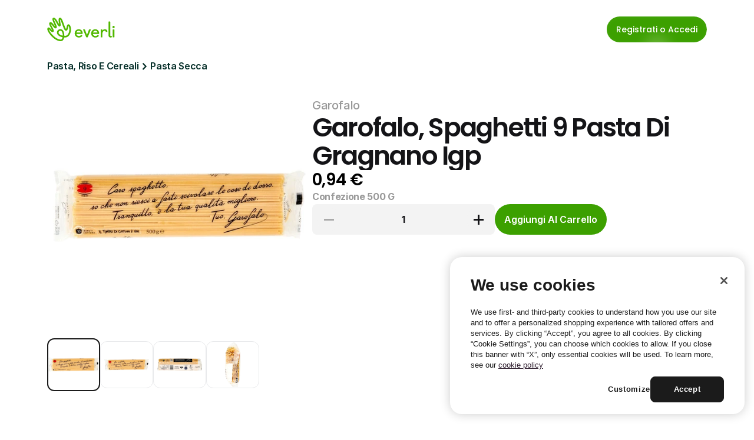

--- FILE ---
content_type: text/html
request_url: https://it.everli.com/it/p/prodotti/4694-spaghetti-9-pasta-di-gragnano-igp
body_size: 35180
content:
<!doctype html>
<!-- Made in Framer · framer.com ✨ -->
<!-- Published Jan 15, 2026, 10:47 PM UTC -->
<html lang="it">
<head>
    <meta charset="utf-8">
    
    
    <script>try{if(localStorage.get("__framer_force_showing_editorbar_since")){const n=document.createElement("link");n.rel = "modulepreload";n.href="https://framer.com/edit/init.mjs";document.head.appendChild(n)}}catch(e){}</script>
    <!-- Start of headStart -->
    <!-- Snippet: legacy-headStart -->
<!-- OneTrust Cookies Consent Notice start for everli.com -->
<script>
  (function() {
    const host = window.location.hostname;
    const isStaging =
      host.includes("staging") || host.includes("jovial-reason");

    var domainScript = isStaging
      ? "1675492c-7c32-4e71-a996-ab0aa5837084" : "631acb43-d4a7-4dc7-b002-3c1be38997cc";

    var script = document.createElement("script");
    script.src = "https://cdn.cookielaw.org/scripttemplates/otSDKStub.js";
    script.type = "text/javascript";
    script.charset = "UTF-8";
    script.setAttribute("data-domain-script", domainScript);

    document.head.appendChild(script);
  })();
</script>
<script type="text/javascript">
  function OptanonWrapper() { }
</script>
<!-- OneTrust Cookies Consent Notice end for everli.com -->
<script>
  window.dataLayer = window.dataLayer || [];
  function gtag(){ dataLayer.push(arguments); }

  // Set safe defaults until your CMP updates them
  gtag('consent', 'default', {
    ad_storage: 'denied',
    ad_user_data: 'denied',
    ad_personalization: 'denied',
    analytics_storage: 'denied',
    functionality_storage: 'granted',
    security_storage: 'granted'
  });
</script>

<!-- Google Tag Manager -->
<script>
  (function (w, d, s, l) {
    // GTM Codes for different environments
    const GTM_CODES = {
      staging: "GTM-NJFCBBD",
      production: "GTM-P3KNK4D",
    };

    // Determine the current environment
    const host = window.location.hostname;
    const isStaging =
      host.includes("staging") || host.includes("jovial-reason");
    const GTM_CODE = isStaging ? GTM_CODES.staging : GTM_CODES.production;

    // Initialize GTM
    w[l] = w[l] || [];
    w[l].push({ "gtm.start": new Date().getTime(), event: "gtm.js" });
    var f = d.getElementsByTagName(s)[0],
      j = d.createElement(s),
      dl = l != "dataLayer" ? "&l=" + l : "";
    j.async = true;
    j.src = "https://www.googletagmanager.com/gtm.js?id=" + GTM_CODE + dl;
    f.parentNode.insertBefore(j, f);
  })(window, document, "script", "dataLayer");
</script>
<!-- End Google Tag Manager -->

<script>
  function applyConsentFromOneTrust() {
    // Example mapping; adjust category IDs to your OneTrust setup
    var analyticsGranted = /C0002/.test(window.OptanonActiveGroups || '') ? 'granted' : 'denied';
    var adsGranted       = /C0026/.test(window.OptanonActiveGroups || '') ? 'granted' : 'denied';

    gtag('consent', 'update', {
      analytics_storage: analyticsGranted,
      ad_storage: adsGranted,
      ad_user_data: adsGranted,
      ad_personalization: adsGranted
    });
  }

  // Hook into OneTrust events (names can vary by setup)
  window.addEventListener('OneTrustGroupsUpdated', applyConsentFromOneTrust);
  if (window.Optanon && Optanon.OnConsentChanged) {
    Optanon.OnConsentChanged(applyConsentFromOneTrust);
  }
</script>
<!-- SnippetEnd: legacy-headStart -->

    <!-- End of headStart -->
    <meta name="viewport" content="width=device-width">
    <meta name="generator" content="Framer 08b35c4">
    <title>Garofalo, Spaghetti 9 Pasta Di Gragnano Igp - Everli</title>
    <meta name="description" content="Scegli il supermercato, fai la spesa online e ricevila a casa all'ora che preferisci. Risparmia tempo ed evita code e borse pesanti con Everli.">
    <meta name="framer-search-index" content="https://framerusercontent.com/sites/4S9vh8BqEUXJpNgCA63b7c/searchIndex-qfmN9Le3ofrz.json">
    <meta name="framer-search-index-fallback" content="https://framerusercontent.com/sites/4S9vh8BqEUXJpNgCA63b7c/searchIndex-sZmmIsPm5KfY.json">
    <link href="https://framerusercontent.com/images/rivDIyMq8MWpZrnbFuETmo8Ubk.png" rel="icon" media="(prefers-color-scheme: light)">
    <link href="https://framerusercontent.com/images/rivDIyMq8MWpZrnbFuETmo8Ubk.png" rel="icon" media="(prefers-color-scheme: dark)">
    <link rel="apple-touch-icon" href="https://framerusercontent.com/images/rivDIyMq8MWpZrnbFuETmo8Ubk.png">
    <!-- Open Graph / Facebook -->
    <meta property="og:type" content="website">
    <meta property="og:title" content="Garofalo, Spaghetti 9 Pasta Di Gragnano Igp - Everli">
    <meta property="og:description" content="Scegli il supermercato, fai la spesa online e ricevila a casa all'ora che preferisci. Risparmia tempo ed evita code e borse pesanti con Everli.">
    <meta property="og:image" content="https://framerusercontent.com/images/HLXEOW1eE5BRCDOUXBSk4assKEc.jpg">
    <!-- Twitter -->
    <meta name="twitter:card" content="summary_large_image">
    <meta name="twitter:title" content="Garofalo, Spaghetti 9 Pasta Di Gragnano Igp - Everli">
    <meta name="twitter:description" content="Scegli il supermercato, fai la spesa online e ricevila a casa all'ora che preferisci. Risparmia tempo ed evita code e borse pesanti con Everli.">
    <meta name="twitter:image" content="https://framerusercontent.com/images/HLXEOW1eE5BRCDOUXBSk4assKEc.jpg">
    
    <style data-framer-font-css>/* cyrillic-ext */
@font-face {
  font-family: 'Fragment Mono';
  font-style: normal;
  font-weight: 400;
  src: url(https://fonts.gstatic.com/s/fragmentmono/v6/4iCr6K5wfMRRjxp0DA6-2CLnB45HhrUI.woff2) format('woff2');
  unicode-range: U+0460-052F, U+1C80-1C8A, U+20B4, U+2DE0-2DFF, U+A640-A69F, U+FE2E-FE2F;
}
/* latin-ext */
@font-face {
  font-family: 'Fragment Mono';
  font-style: normal;
  font-weight: 400;
  src: url(https://fonts.gstatic.com/s/fragmentmono/v6/4iCr6K5wfMRRjxp0DA6-2CLnB41HhrUI.woff2) format('woff2');
  unicode-range: U+0100-02BA, U+02BD-02C5, U+02C7-02CC, U+02CE-02D7, U+02DD-02FF, U+0304, U+0308, U+0329, U+1D00-1DBF, U+1E00-1E9F, U+1EF2-1EFF, U+2020, U+20A0-20AB, U+20AD-20C0, U+2113, U+2C60-2C7F, U+A720-A7FF;
}
/* latin */
@font-face {
  font-family: 'Fragment Mono';
  font-style: normal;
  font-weight: 400;
  src: url(https://fonts.gstatic.com/s/fragmentmono/v6/4iCr6K5wfMRRjxp0DA6-2CLnB4NHhg.woff2) format('woff2');
  unicode-range: U+0000-00FF, U+0131, U+0152-0153, U+02BB-02BC, U+02C6, U+02DA, U+02DC, U+0304, U+0308, U+0329, U+2000-206F, U+20AC, U+2122, U+2191, U+2193, U+2212, U+2215, U+FEFF, U+FFFD;
}

@font-face { font-family: "Proxima Nova Extra Condensed Bold"; src: url("https://framerusercontent.com/assets/HZJAVkQl400Zeoje3MdJ2bdLxA.woff2"); font-display: swap; font-style: normal; font-weight: 700 }
@font-face { font-family: "PP Editorial New Ultralight Italic"; src: url("https://framerusercontent.com/assets/ylzNZDmJkFRq5YBhbku1G2AUtw.woff2"); font-style: italic; font-weight: 200 }
@font-face { font-family: "PP Editorial New Ultralight Italic"; src: url("https://framerusercontent.com/assets/ylzNZDmJkFRq5YBhbku1G2AUtw.woff2"); font-display: swap }
@font-face { font-family: "Proxima Nova Extra Condensed Bold"; src: url("https://framerusercontent.com/assets/HZJAVkQl400Zeoje3MdJ2bdLxA.woff2"); font-display: swap }
@font-face { font-family: "Inter"; src: url("https://framerusercontent.com/assets/5vvr9Vy74if2I6bQbJvbw7SY1pQ.woff2"); font-display: swap; font-style: normal; font-weight: 400; unicode-range: U+0460-052F, U+1C80-1C88, U+20B4, U+2DE0-2DFF, U+A640-A69F, U+FE2E-FE2F }
@font-face { font-family: "Inter"; src: url("https://framerusercontent.com/assets/EOr0mi4hNtlgWNn9if640EZzXCo.woff2"); font-display: swap; font-style: normal; font-weight: 400; unicode-range: U+0301, U+0400-045F, U+0490-0491, U+04B0-04B1, U+2116 }
@font-face { font-family: "Inter"; src: url("https://framerusercontent.com/assets/Y9k9QrlZAqio88Klkmbd8VoMQc.woff2"); font-display: swap; font-style: normal; font-weight: 400; unicode-range: U+1F00-1FFF }
@font-face { font-family: "Inter"; src: url("https://framerusercontent.com/assets/OYrD2tBIBPvoJXiIHnLoOXnY9M.woff2"); font-display: swap; font-style: normal; font-weight: 400; unicode-range: U+0370-03FF }
@font-face { font-family: "Inter"; src: url("https://framerusercontent.com/assets/JeYwfuaPfZHQhEG8U5gtPDZ7WQ.woff2"); font-display: swap; font-style: normal; font-weight: 400; unicode-range: U+0100-024F, U+0259, U+1E00-1EFF, U+2020, U+20A0-20AB, U+20AD-20CF, U+2113, U+2C60-2C7F, U+A720-A7FF }
@font-face { font-family: "Inter"; src: url("https://framerusercontent.com/assets/GrgcKwrN6d3Uz8EwcLHZxwEfC4.woff2"); font-display: swap; font-style: normal; font-weight: 400; unicode-range: U+0000-00FF, U+0131, U+0152-0153, U+02BB-02BC, U+02C6, U+02DA, U+02DC, U+2000-206F, U+2070, U+2074-207E, U+2080-208E, U+20AC, U+2122, U+2191, U+2193, U+2212, U+2215, U+FEFF, U+FFFD }
@font-face { font-family: "Inter"; src: url("https://framerusercontent.com/assets/b6Y37FthZeALduNqHicBT6FutY.woff2"); font-display: swap; font-style: normal; font-weight: 400; unicode-range: U+0102-0103, U+0110-0111, U+0128-0129, U+0168-0169, U+01A0-01A1, U+01AF-01B0, U+1EA0-1EF9, U+20AB }
@font-face { font-family: "Inter"; src: url("https://framerusercontent.com/assets/5A3Ce6C9YYmCjpQx9M4inSaKU.woff2"); font-display: swap; font-style: normal; font-weight: 500; unicode-range: U+0460-052F, U+1C80-1C88, U+20B4, U+2DE0-2DFF, U+A640-A69F, U+FE2E-FE2F }
@font-face { font-family: "Inter"; src: url("https://framerusercontent.com/assets/Qx95Xyt0Ka3SGhinnbXIGpEIyP4.woff2"); font-display: swap; font-style: normal; font-weight: 500; unicode-range: U+0301, U+0400-045F, U+0490-0491, U+04B0-04B1, U+2116 }
@font-face { font-family: "Inter"; src: url("https://framerusercontent.com/assets/6mJuEAguuIuMog10gGvH5d3cl8.woff2"); font-display: swap; font-style: normal; font-weight: 500; unicode-range: U+1F00-1FFF }
@font-face { font-family: "Inter"; src: url("https://framerusercontent.com/assets/xYYWaj7wCU5zSQH0eXvSaS19wo.woff2"); font-display: swap; font-style: normal; font-weight: 500; unicode-range: U+0370-03FF }
@font-face { font-family: "Inter"; src: url("https://framerusercontent.com/assets/otTaNuNpVK4RbdlT7zDDdKvQBA.woff2"); font-display: swap; font-style: normal; font-weight: 500; unicode-range: U+0100-024F, U+0259, U+1E00-1EFF, U+2020, U+20A0-20AB, U+20AD-20CF, U+2113, U+2C60-2C7F, U+A720-A7FF }
@font-face { font-family: "Inter"; src: url("https://framerusercontent.com/assets/UjlFhCnUjxhNfep4oYBPqnEssyo.woff2"); font-display: swap; font-style: normal; font-weight: 500; unicode-range: U+0000-00FF, U+0131, U+0152-0153, U+02BB-02BC, U+02C6, U+02DA, U+02DC, U+2000-206F, U+2070, U+2074-207E, U+2080-208E, U+20AC, U+2122, U+2191, U+2193, U+2212, U+2215, U+FEFF, U+FFFD }
@font-face { font-family: "Inter"; src: url("https://framerusercontent.com/assets/DolVirEGb34pEXEp8t8FQBSK4.woff2"); font-display: swap; font-style: normal; font-weight: 500; unicode-range: U+0102-0103, U+0110-0111, U+0128-0129, U+0168-0169, U+01A0-01A1, U+01AF-01B0, U+1EA0-1EF9, U+20AB }
@font-face { font-family: "Inter"; src: url("https://framerusercontent.com/assets/hyOgCu0Xnghbimh0pE8QTvtt2AU.woff2"); font-display: swap; font-style: normal; font-weight: 600; unicode-range: U+0460-052F, U+1C80-1C88, U+20B4, U+2DE0-2DFF, U+A640-A69F, U+FE2E-FE2F }
@font-face { font-family: "Inter"; src: url("https://framerusercontent.com/assets/NeGmSOXrPBfEFIy5YZeHq17LEDA.woff2"); font-display: swap; font-style: normal; font-weight: 600; unicode-range: U+0301, U+0400-045F, U+0490-0491, U+04B0-04B1, U+2116 }
@font-face { font-family: "Inter"; src: url("https://framerusercontent.com/assets/oYaAX5himiTPYuN8vLWnqBbfD2s.woff2"); font-display: swap; font-style: normal; font-weight: 600; unicode-range: U+1F00-1FFF }
@font-face { font-family: "Inter"; src: url("https://framerusercontent.com/assets/lEJLP4R0yuCaMCjSXYHtJw72M.woff2"); font-display: swap; font-style: normal; font-weight: 600; unicode-range: U+0370-03FF }
@font-face { font-family: "Inter"; src: url("https://framerusercontent.com/assets/cRJyLNuTJR5jbyKzGi33wU9cqIQ.woff2"); font-display: swap; font-style: normal; font-weight: 600; unicode-range: U+0100-024F, U+0259, U+1E00-1EFF, U+2020, U+20A0-20AB, U+20AD-20CF, U+2113, U+2C60-2C7F, U+A720-A7FF }
@font-face { font-family: "Inter"; src: url("https://framerusercontent.com/assets/yDtI2UI8XcEg1W2je9XPN3Noo.woff2"); font-display: swap; font-style: normal; font-weight: 600; unicode-range: U+0000-00FF, U+0131, U+0152-0153, U+02BB-02BC, U+02C6, U+02DA, U+02DC, U+2000-206F, U+2070, U+2074-207E, U+2080-208E, U+20AC, U+2122, U+2191, U+2193, U+2212, U+2215, U+FEFF, U+FFFD }
@font-face { font-family: "Inter"; src: url("https://framerusercontent.com/assets/A0Wcc7NgXMjUuFdquHDrIZpzZw0.woff2"); font-display: swap; font-style: normal; font-weight: 600; unicode-range: U+0102-0103, U+0110-0111, U+0128-0129, U+0168-0169, U+01A0-01A1, U+01AF-01B0, U+1EA0-1EF9, U+20AB }
@font-face { font-family: "Inter"; src: url("https://framerusercontent.com/assets/d3tHnaQIAeqiE5hGcRw4mmgWYU.woff2"); font-display: swap; font-style: normal; font-weight: 500; unicode-range: U+0000-00FF, U+0131, U+0152-0153, U+02BB-02BC, U+02C6, U+02DA, U+02DC, U+2000-206F, U+2074, U+20AC, U+2122, U+2191, U+2193, U+2212, U+2215, U+FEFF, U+FFFD }
@font-face { font-family: "Inter"; src: url("https://framerusercontent.com/assets/vQyevYAyHtARFwPqUzQGpnDs.woff2"); font-display: swap; font-style: normal; font-weight: 400; unicode-range: U+0000-00FF, U+0131, U+0152-0153, U+02BB-02BC, U+02C6, U+02DA, U+02DC, U+2000-206F, U+2074, U+20AC, U+2122, U+2191, U+2193, U+2212, U+2215, U+FEFF, U+FFFD }
@font-face { font-family: "Inter"; src: url("https://framerusercontent.com/assets/DpPBYI0sL4fYLgAkX8KXOPVt7c.woff2"); font-display: swap; font-style: normal; font-weight: 700; unicode-range: U+0460-052F, U+1C80-1C88, U+20B4, U+2DE0-2DFF, U+A640-A69F, U+FE2E-FE2F }
@font-face { font-family: "Inter"; src: url("https://framerusercontent.com/assets/4RAEQdEOrcnDkhHiiCbJOw92Lk.woff2"); font-display: swap; font-style: normal; font-weight: 700; unicode-range: U+0301, U+0400-045F, U+0490-0491, U+04B0-04B1, U+2116 }
@font-face { font-family: "Inter"; src: url("https://framerusercontent.com/assets/1K3W8DizY3v4emK8Mb08YHxTbs.woff2"); font-display: swap; font-style: normal; font-weight: 700; unicode-range: U+1F00-1FFF }
@font-face { font-family: "Inter"; src: url("https://framerusercontent.com/assets/tUSCtfYVM1I1IchuyCwz9gDdQ.woff2"); font-display: swap; font-style: normal; font-weight: 700; unicode-range: U+0370-03FF }
@font-face { font-family: "Inter"; src: url("https://framerusercontent.com/assets/VgYFWiwsAC5OYxAycRXXvhze58.woff2"); font-display: swap; font-style: normal; font-weight: 700; unicode-range: U+0100-024F, U+0259, U+1E00-1EFF, U+2020, U+20A0-20AB, U+20AD-20CF, U+2113, U+2C60-2C7F, U+A720-A7FF }
@font-face { font-family: "Inter"; src: url("https://framerusercontent.com/assets/DXD0Q7LSl7HEvDzucnyLnGBHM.woff2"); font-display: swap; font-style: normal; font-weight: 700; unicode-range: U+0000-00FF, U+0131, U+0152-0153, U+02BB-02BC, U+02C6, U+02DA, U+02DC, U+2000-206F, U+2074, U+20AC, U+2122, U+2191, U+2193, U+2212, U+2215, U+FEFF, U+FFFD }
@font-face { font-family: "Inter"; src: url("https://framerusercontent.com/assets/GIryZETIX4IFypco5pYZONKhJIo.woff2"); font-display: swap; font-style: normal; font-weight: 700; unicode-range: U+0102-0103, U+0110-0111, U+0128-0129, U+0168-0169, U+01A0-01A1, U+01AF-01B0, U+1EA0-1EF9, U+20AB }
@font-face { font-family: "Inter"; src: url("https://framerusercontent.com/assets/H89BbHkbHDzlxZzxi8uPzTsp90.woff2"); font-display: swap; font-style: italic; font-weight: 700; unicode-range: U+0460-052F, U+1C80-1C88, U+20B4, U+2DE0-2DFF, U+A640-A69F, U+FE2E-FE2F }
@font-face { font-family: "Inter"; src: url("https://framerusercontent.com/assets/u6gJwDuwB143kpNK1T1MDKDWkMc.woff2"); font-display: swap; font-style: italic; font-weight: 700; unicode-range: U+0301, U+0400-045F, U+0490-0491, U+04B0-04B1, U+2116 }
@font-face { font-family: "Inter"; src: url("https://framerusercontent.com/assets/43sJ6MfOPh1LCJt46OvyDuSbA6o.woff2"); font-display: swap; font-style: italic; font-weight: 700; unicode-range: U+1F00-1FFF }
@font-face { font-family: "Inter"; src: url("https://framerusercontent.com/assets/wccHG0r4gBDAIRhfHiOlq6oEkqw.woff2"); font-display: swap; font-style: italic; font-weight: 700; unicode-range: U+0370-03FF }
@font-face { font-family: "Inter"; src: url("https://framerusercontent.com/assets/WZ367JPwf9bRW6LdTHN8rXgSjw.woff2"); font-display: swap; font-style: italic; font-weight: 700; unicode-range: U+0100-024F, U+0259, U+1E00-1EFF, U+2020, U+20A0-20AB, U+20AD-20CF, U+2113, U+2C60-2C7F, U+A720-A7FF }
@font-face { font-family: "Inter"; src: url("https://framerusercontent.com/assets/QxmhnWTzLtyjIiZcfaLIJ8EFBXU.woff2"); font-display: swap; font-style: italic; font-weight: 700; unicode-range: U+0000-00FF, U+0131, U+0152-0153, U+02BB-02BC, U+02C6, U+02DA, U+02DC, U+2000-206F, U+2074, U+20AC, U+2122, U+2191, U+2193, U+2212, U+2215, U+FEFF, U+FFFD }
@font-face { font-family: "Inter"; src: url("https://framerusercontent.com/assets/2A4Xx7CngadFGlVV4xrO06OBHY.woff2"); font-display: swap; font-style: italic; font-weight: 700; unicode-range: U+0102-0103, U+0110-0111, U+0128-0129, U+0168-0169, U+01A0-01A1, U+01AF-01B0, U+1EA0-1EF9, U+20AB }
@font-face { font-family: "Inter"; src: url("https://framerusercontent.com/assets/CfMzU8w2e7tHgF4T4rATMPuWosA.woff2"); font-display: swap; font-style: italic; font-weight: 400; unicode-range: U+0460-052F, U+1C80-1C88, U+20B4, U+2DE0-2DFF, U+A640-A69F, U+FE2E-FE2F }
@font-face { font-family: "Inter"; src: url("https://framerusercontent.com/assets/867QObYax8ANsfX4TGEVU9YiCM.woff2"); font-display: swap; font-style: italic; font-weight: 400; unicode-range: U+0301, U+0400-045F, U+0490-0491, U+04B0-04B1, U+2116 }
@font-face { font-family: "Inter"; src: url("https://framerusercontent.com/assets/Oyn2ZbENFdnW7mt2Lzjk1h9Zb9k.woff2"); font-display: swap; font-style: italic; font-weight: 400; unicode-range: U+1F00-1FFF }
@font-face { font-family: "Inter"; src: url("https://framerusercontent.com/assets/cdAe8hgZ1cMyLu9g005pAW3xMo.woff2"); font-display: swap; font-style: italic; font-weight: 400; unicode-range: U+0370-03FF }
@font-face { font-family: "Inter"; src: url("https://framerusercontent.com/assets/DOfvtmE1UplCq161m6Hj8CSQYg.woff2"); font-display: swap; font-style: italic; font-weight: 400; unicode-range: U+0100-024F, U+0259, U+1E00-1EFF, U+2020, U+20A0-20AB, U+20AD-20CF, U+2113, U+2C60-2C7F, U+A720-A7FF }
@font-face { font-family: "Inter"; src: url("https://framerusercontent.com/assets/vFzuJY0c65av44uhEKB6vyjFMg.woff2"); font-display: swap; font-style: italic; font-weight: 400; unicode-range: U+0000-00FF, U+0131, U+0152-0153, U+02BB-02BC, U+02C6, U+02DA, U+02DC, U+2000-206F, U+2074, U+20AC, U+2122, U+2191, U+2193, U+2212, U+2215, U+FEFF, U+FFFD }
@font-face { font-family: "Inter"; src: url("https://framerusercontent.com/assets/tKtBcDnBMevsEEJKdNGhhkLzYo.woff2"); font-display: swap; font-style: italic; font-weight: 400; unicode-range: U+0102-0103, U+0110-0111, U+0128-0129, U+0168-0169, U+01A0-01A1, U+01AF-01B0, U+1EA0-1EF9, U+20AB }
@font-face { font-family: "Inter"; src: url("https://framerusercontent.com/assets/1ZFS7N918ojhhd0nQWdj3jz4w.woff2"); font-display: swap; font-style: normal; font-weight: 600; unicode-range: U+0000-00FF, U+0131, U+0152-0153, U+02BB-02BC, U+02C6, U+02DA, U+02DC, U+2000-206F, U+2074, U+20AC, U+2122, U+2191, U+2193, U+2212, U+2215, U+FEFF, U+FFFD }
@font-face { font-family: "Inter"; src: url("https://framerusercontent.com/assets/VgYFWiwsAC5OYxAycRXXvhze58.woff2"); font-display: swap; font-style: normal; font-weight: 700; unicode-range: U+0000-00FF, U+0131, U+0152-0153, U+02BB-02BC, U+02C6, U+02DA, U+02DC, U+2000-206F, U+2070, U+2074-207E, U+2080-208E, U+20AC, U+2122, U+2191, U+2193, U+2212, U+2215, U+FEFF, U+FFFD }
@font-face { font-family: "Inter"; src: url("https://framerusercontent.com/assets/ia3uin3hQWqDrVloC1zEtYHWw.woff2"); font-display: swap; font-style: italic; font-weight: 700; unicode-range: U+0000-00FF, U+0131, U+0152-0153, U+02BB-02BC, U+02C6, U+02DA, U+02DC, U+2000-206F, U+2070, U+2074-207E, U+2080-208E, U+20AC, U+2122, U+2191, U+2193, U+2212, U+2215, U+FEFF, U+FFFD }
@font-face { font-family: "Inter"; src: url("https://framerusercontent.com/assets/pKRFNWFoZl77qYCAIp84lN1h944.woff2"); font-display: swap; font-style: italic; font-weight: 400; unicode-range: U+0000-00FF, U+0131, U+0152-0153, U+02BB-02BC, U+02C6, U+02DA, U+02DC, U+2000-206F, U+2070, U+2074-207E, U+2080-208E, U+20AC, U+2122, U+2191, U+2193, U+2212, U+2215, U+FEFF, U+FFFD }
@font-face { font-family: "Inter"; src: url("https://framerusercontent.com/assets/mkY5Sgyq51ik0AMrSBwhm9DJg.woff2"); font-style: normal; font-weight: 900; unicode-range: U+0460-052F, U+1C80-1C88, U+20B4, U+2DE0-2DFF, U+A640-A69F, U+FE2E-FE2F }
@font-face { font-family: "Inter"; src: url("https://framerusercontent.com/assets/X5hj6qzcHUYv7h1390c8Rhm6550.woff2"); font-style: normal; font-weight: 900; unicode-range: U+0301, U+0400-045F, U+0490-0491, U+04B0-04B1, U+2116 }
@font-face { font-family: "Inter"; src: url("https://framerusercontent.com/assets/gQhNpS3tN86g8RcVKYUUaKt2oMQ.woff2"); font-style: normal; font-weight: 900; unicode-range: U+1F00-1FFF }
@font-face { font-family: "Inter"; src: url("https://framerusercontent.com/assets/cugnVhSraaRyANCaUtI5FV17wk.woff2"); font-style: normal; font-weight: 900; unicode-range: U+0370-03FF }
@font-face { font-family: "Inter"; src: url("https://framerusercontent.com/assets/5HcVoGak8k5agFJSaKa4floXVu0.woff2"); font-style: normal; font-weight: 900; unicode-range: U+0100-024F, U+0259, U+1E00-1EFF, U+2020, U+20A0-20AB, U+20AD-20CF, U+2113, U+2C60-2C7F, U+A720-A7FF }
@font-face { font-family: "Inter"; src: url("https://framerusercontent.com/assets/jn4BtSPLlS0NDp1KiFAtFKiiY0o.woff2"); font-style: normal; font-weight: 900; unicode-range: U+0000-00FF, U+0131, U+0152-0153, U+02BB-02BC, U+02C6, U+02DA, U+02DC, U+2000-206F, U+2074, U+20AC, U+2122, U+2191, U+2193, U+2212, U+2215, U+FEFF, U+FFFD }
@font-face { font-family: "Inter"; src: url("https://framerusercontent.com/assets/P2Bw01CtL0b9wqygO0sSVogWbo.woff2"); font-style: normal; font-weight: 900; unicode-range: U+0102-0103, U+0110-0111, U+0128-0129, U+0168-0169, U+01A0-01A1, U+01AF-01B0, U+1EA0-1EF9, U+20AB }
@font-face { font-family: "Inter"; src: url("https://framerusercontent.com/assets/05KsVHGDmqXSBXM4yRZ65P8i0s.woff2"); font-style: italic; font-weight: 900; unicode-range: U+0460-052F, U+1C80-1C88, U+20B4, U+2DE0-2DFF, U+A640-A69F, U+FE2E-FE2F }
@font-face { font-family: "Inter"; src: url("https://framerusercontent.com/assets/ky8ovPukK4dJ1Pxq74qGhOqCYI.woff2"); font-style: italic; font-weight: 900; unicode-range: U+0301, U+0400-045F, U+0490-0491, U+04B0-04B1, U+2116 }
@font-face { font-family: "Inter"; src: url("https://framerusercontent.com/assets/vvNSqIj42qeQ2bvCRBIWKHscrc.woff2"); font-style: italic; font-weight: 900; unicode-range: U+1F00-1FFF }
@font-face { font-family: "Inter"; src: url("https://framerusercontent.com/assets/3ZmXbBKToJifDV9gwcifVd1tEY.woff2"); font-style: italic; font-weight: 900; unicode-range: U+0370-03FF }
@font-face { font-family: "Inter"; src: url("https://framerusercontent.com/assets/FNfhX3dt4ChuLJq2PwdlxHO7PU.woff2"); font-style: italic; font-weight: 900; unicode-range: U+0100-024F, U+0259, U+1E00-1EFF, U+2020, U+20A0-20AB, U+20AD-20CF, U+2113, U+2C60-2C7F, U+A720-A7FF }
@font-face { font-family: "Inter"; src: url("https://framerusercontent.com/assets/g0c8vEViiXNlKAgI4Ymmk3Ig.woff2"); font-style: italic; font-weight: 900; unicode-range: U+0000-00FF, U+0131, U+0152-0153, U+02BB-02BC, U+02C6, U+02DA, U+02DC, U+2000-206F, U+2074, U+20AC, U+2122, U+2191, U+2193, U+2212, U+2215, U+FEFF, U+FFFD }
@font-face { font-family: "Inter"; src: url("https://framerusercontent.com/assets/efTfQcBJ53kM2pB1hezSZ3RDUFs.woff2"); font-style: italic; font-weight: 900; unicode-range: U+0102-0103, U+0110-0111, U+0128-0129, U+0168-0169, U+01A0-01A1, U+01AF-01B0, U+1EA0-1EF9, U+20AB }
@font-face { font-family: "Poppins"; src: url("https://framerusercontent.com/third-party-assets/fontshare/wf/K4RHKGAGLQZBXEZQT2O2AGSLKJF2E4YC/JRUTXNFPWLFGIEVSSEYOW7EP7TYM3V6A/UCDYLFFGLZRGCFY5GYDYM5LDB52BAR5M.woff2"); font-display: swap; font-style: normal; font-weight: 500 }
@font-face { font-family: "Poppins"; src: url("https://framerusercontent.com/third-party-assets/fontshare/wf/E6J4GS76KHNRRUWODFCFOX2JRKNRSFVY/3GYVT5S4AH7VMPASDDKOTIPV6P3WJXGI/24R4YOH3G2SFDSTCNHOVGYEX3DMRC3CE.woff2"); font-display: swap; font-style: normal; font-weight: 600 }
@font-face { font-family: "Poppins"; src: url("https://framerusercontent.com/third-party-assets/fontshare/wf/NC2MP33RO4WQTSTEEAWBJLAEXNCNEQVF/7F4U3COKLHQH4WUH3AXPC7N4UELEWJQN/JMWNCAGBH3TLANIVQPVABVAVNV5QERTH.woff2"); font-display: swap; font-style: normal; font-weight: 400 }
@font-face { font-family: "Poppins"; src: url("https://framerusercontent.com/third-party-assets/fontshare/wf/22GWRXQXMICIWABQXFWKIWZIILKO5JDJ/2BBKMSVLV5CSDOZ7HEEECOTKPOVVJOC3/RNFY4UJD36462ZMGEIC5I7KNE73BPOAU.woff2"); font-style: normal; font-weight: 900 }
@font-face { font-family: "Poppins"; src: url("https://framerusercontent.com/third-party-assets/fontshare/wf/2PWH5ACYHQEXIHGDLY5OWYMAC3F65AK5/OD6JOLYDRZZOKZGAPOMF7QEWPC5DTZS6/F5IVXJVPQ2DIFNG5HQZ7NI5VG7P7VDLV.woff2"); font-style: italic; font-weight: 900 }
@font-face { font-family: "Poppins"; src: url("https://framerusercontent.com/third-party-assets/fontshare/wf/UIZNW6TUIPHAJY7PGO5Z3D35Q2C3IESY/VMTPLIFREYY73Z7SYHLS2AWXATFX2ZHJ/3Y2FFVDRGJIJT6SO3BLMSB5PFJTFIJG2.woff2"); font-display: swap; font-style: italic; font-weight: 600 }
@font-face { font-family: "Poppins"; src: url("https://framerusercontent.com/third-party-assets/fontshare/wf/SC7QJW6HNT3W42YFCVAWB3GI66BMNCKY/Q4ANQB6YZL7K35IAB3IPAE75W7PRJSDF/3HCNXVAKPOHOEI7LK7TGC54FOZT77SNM.woff2"); font-display: swap; font-style: normal; font-weight: 300 }
@font-face { font-family: "Poppins"; src: url("https://framerusercontent.com/third-party-assets/fontshare/wf/4HH4RITHYMRL7VREMN2WV2L6LQZKPRWE/ZWMGJ4LKTJ4NT5NKCHS5WLI6CRRRO2SE/OFRM3ATAEVJKZWGG6S4JN4P6SBPN2BLD.woff2"); font-display: swap; font-style: italic; font-weight: 500 }
@font-face { font-family: "Proxima Nova Extra Condensed Bold Placeholder"; src: local("Arial"); ascent-override: 122.30%; descent-override: 39.61%; line-gap-override: 0.00%; size-adjust: 75.23% }
@font-face { font-family: "PP Editorial New Ultralight Italic Placeholder"; src: local("Arial"); ascent-override: 103.83%; descent-override: 35.40%; line-gap-override: 11.80%; size-adjust: 84.75% }
@font-face { font-family: "Inter Placeholder"; src: local("Arial"); ascent-override: 89.79%; descent-override: 22.36%; line-gap-override: 0.00%; size-adjust: 107.89% }
@font-face { font-family: "Poppins Placeholder"; src: local("Arial"); ascent-override: 91.95%; descent-override: 30.94%; line-gap-override: 7.96%; size-adjust: 113.11% }</style>
    <link href="https://fonts.gstatic.com" rel="preconnect" crossorigin>
    <meta name="robots" content="max-image-preview:large"><link rel="canonical" href="https://it.everli.com/it/p/prodotti/4694-spaghetti-9-pasta-di-gragnano-igp"><meta property="og:url" content="https://it.everli.com/it/p/prodotti/4694-spaghetti-9-pasta-di-gragnano-igp"><style data-framer-breakpoint-css>@media(min-width: 1200px){.hidden-1tywla{display:none!important}}@media(min-width: 810px) and (max-width: 1199.98px){.hidden-af360g{display:none!important}}@media(max-width: 809.98px){.hidden-10a1mvn{display:none!important}}</style><style data-framer-css-ssr-minified data-framer-components="framer-lib-cursors-host framer-Ek8sk PropertyOverrides framer-6BVum framer-lib-combinedCSSRules framer-996rX framer-WYmTl framer-RNGuS framer-Vgyw7 framer-Dlzvw framer-6C0DO framer-0qLlJ framer-adEOd framer-VB783 framer-l9sre">html,body,#main{box-sizing:border-box;margin:0;padding:0}:root{-webkit-font-smoothing:antialiased;-moz-osx-font-smoothing:grayscale}*{box-sizing:border-box;-webkit-font-smoothing:inherit}h1,h2,h3,h4,h5,h6,p,figure{margin:0}body,input,textarea,select,button{font-family:sans-serif;font-size:12px}body{--token-06111779-dd94-48a3-8632-41c44bf35761:#062f29;--token-5496c21d-2dbd-4ef0-99f9-9373ac6be8f6:#f6e6d2;--token-9376bf73-a6ab-41fc-ab31-50eb688520ba:#fff4ea;--token-8b1ed84f-abd5-4260-98c8-d28d838c7ba4:#3ca000;--token-b6decbac-979f-45aa-b5b0-54cb829307a8:#0d221d;--token-fdfc9c81-6fb5-4520-9bc3-f2c2decf81c7:#064a3f;--token-e22db6ef-b421-4d15-99a9-8a4ec1e6db4f: ;--token-5d63216d-465e-46b4-84fe-6ea6d8178a25:#141417;--token-cd61efbe-3ffc-472b-9e51-90c4bcb403db:#fff;--framer-will-change-override:none}@supports (background:-webkit-named-image(i)) and (not (grid-template-rows:subgrid)){body{--framer-will-change-override:transform}}@supports (background:-webkit-named-image(i)) and (not (position-area:top right)){body{--framer-will-change-filter-override:filter}}[data-framer-component-type=Text] div div span,[data-framer-component-type=Text] a div span,[data-framer-component-type=Text] span span span,[data-framer-component-type=Text] p span span,[data-framer-component-type=Text] h1 span span,[data-framer-component-type=Text] h2 span span,[data-framer-component-type=Text] h3 span span,[data-framer-component-type=Text] h4 span span,[data-framer-component-type=Text] h5 span span,[data-framer-component-type=Text] h6 span span,[data-framer-component-type=Text] a{font-family:var(--font-family);font-style:var(--font-style);font-weight:min(calc(var(--framer-font-weight-increase,0) + var(--font-weight,400)),900);color:var(--text-color);letter-spacing:var(--letter-spacing);font-size:var(--font-size);text-transform:var(--text-transform);--text-decoration:var(--framer-text-decoration-style,solid)var(--framer-text-decoration,none)var(--framer-text-decoration-color,currentcolor)var(--framer-text-decoration-thickness,auto);--text-decoration-skip-ink:var(--framer-text-decoration-skip-ink);--text-underline-offset:var(--framer-text-decoration-offset);line-height:var(--line-height);--font-family:var(--framer-font-family);--font-style:var(--framer-font-style);--font-weight:var(--framer-font-weight);--text-color:var(--framer-text-color);--letter-spacing:var(--framer-letter-spacing);--font-size:var(--framer-font-size);--text-transform:var(--framer-text-transform);--line-height:var(--framer-line-height)}@supports not (color:color(display-p3 1 1 1)){p.framer-text,div.framer-text,h1.framer-text,h2.framer-text,h3.framer-text,h4.framer-text,h5.framer-text,h6.framer-text,li.framer-text,ol.framer-text,ul.framer-text,span.framer-text:not([data-text-fill]){color:var(--framer-blockquote-text-color-rgb,var(--framer-blockquote-text-color,var(--framer-text-color-rgb,var(--framer-text-color,#000))));-webkit-text-stroke-color:var(--framer-text-stroke-color-rgb,var(--framer-text-stroke-color,initial))}mark.framer-text{background-color:var(--framer-blockquote-text-background-color-rgb,var(--framer-blockquote-text-background-color,var(--framer-text-background-color-rgb,var(--framer-text-background-color,initial))))}}@supports not (color:color(display-p3 1 1 1)){code.framer-text,code.framer-text span.framer-text:not([data-text-fill]){color:var(--framer-blockquote-text-color-rgb,var(--framer-blockquote-text-color,var(--framer-code-text-color-rgb,var(--framer-code-text-color,var(--framer-text-color-rgb,var(--framer-text-color,#000))))))}}@supports not (color:color(display-p3 1 1 1)){a.framer-text,span.framer-text[data-nested-link]{color:var(--framer-blockquote-text-color-rgb,var(--framer-blockquote-text-color,var(--framer-link-text-color-rgb,var(--framer-link-text-color,var(--framer-text-color-rgb,var(--framer-text-color,#000))))));background-color:var(--framer-link-text-background-color-rgb,var(--framer-link-text-background-color,initial));-webkit-text-decoration-color:var(--framer-link-text-decoration-color-rgb,var(--framer-link-text-decoration-color,var(--framer-text-decoration-color-rgb,var(--framer-text-decoration-color,currentcolor))));text-decoration-color:var(--framer-link-text-decoration-color-rgb,var(--framer-link-text-decoration-color,var(--framer-text-decoration-color-rgb,var(--framer-text-decoration-color,currentcolor))))}}@supports not (color:color(display-p3 1 1 1)){code.framer-text a.framer-text,code.framer-text a.framer-text span.framer-text:not([data-text-fill]),code.framer-text span.framer-text[data-nested-link],code.framer-text span.framer-text[data-nested-link] span.framer-text:not([data-text-fill]){color:var(--framer-blockquote-text-color-rgb,var(--framer-blockquote-text-color,var(--framer-link-text-color-rgb,var(--framer-link-text-color,var(--framer-code-text-color-rgb,var(--framer-code-text-color,var(--framer-text-color-rgb,var(--framer-text-color,#000))))))))}}@supports not (color:color(display-p3 1 1 1)){a.framer-text:hover,span.framer-text[data-nested-link]:hover{color:var(--framer-link-hover-text-color-rgb,var(--framer-link-hover-text-color,var(--framer-blockquote-text-color-rgb,var(--framer-blockquote-text-color,var(--framer-link-text-color-rgb,var(--framer-link-text-color,var(--framer-text-color-rgb,var(--framer-text-color,#000))))))));background-color:var(--framer-link-hover-text-background-color-rgb,var(--framer-link-hover-text-background-color,var(--framer-link-text-background-color-rgb,var(--framer-link-text-background-color,var(--framer-text-background-color-rgb,var(--framer-text-background-color,initial))))));-webkit-text-decoration-color:var(--framer-link-hover-text-decoration-color-rgb,var(--framer-link-hover-text-decoration-color,var(--framer-link-text-decoration-color-rgb,var(--framer-link-text-decoration-color,var(--framer-text-decoration-color-rgb,var(--framer-text-decoration-color,currentcolor))))));text-decoration-color:var(--framer-link-hover-text-decoration-color-rgb,var(--framer-link-hover-text-decoration-color,var(--framer-link-text-decoration-color-rgb,var(--framer-link-text-decoration-color,var(--framer-text-decoration-color-rgb,var(--framer-text-decoration-color,currentcolor))))))}}@supports not (color:color(display-p3 1 1 1)){code.framer-text a.framer-text:hover,code.framer-text span.framer-text[data-nested-link]:hover{color:var(--framer-link-hover-text-color-rgb,var(--framer-link-hover-text-color,var(--framer-blockquote-text-color-rgb,var(--framer-blockquote-text-color,var(--framer-link-text-color-rgb,var(--framer-link-text-color,var(--framer-code-text-color-rgb,var(--framer-code-text-color,var(--framer-text-color-rgb,var(--framer-text-color,#000))))))))))}}@supports not (color:color(display-p3 1 1 1)){a.framer-text[data-framer-page-link-current],span.framer-text[data-framer-page-link-current]{color:var(--framer-link-current-text-color-rgb,var(--framer-link-current-text-color,var(--framer-link-text-color-rgb,var(--framer-link-text-color,var(--framer-text-color-rgb,var(--framer-text-color,#000))))));background-color:var(--framer-link-current-text-background-color-rgb,var(--framer-link-current-text-background-color,var(--framer-link-text-background-color-rgb,var(--framer-link-text-background-color,var(--framer-text-background-color-rgb,var(--framer-text-background-color,initial))))));-webkit-text-decoration-color:var(--framer-link-current-text-decoration-color-rgb,var(--framer-link-current-text-decoration-color,var(--framer-link-text-decoration-color-rgb,var(--framer-link-text-decoration-color,var(--framer-text-decoration-color-rgb,var(--framer-text-decoration-color,currentcolor))))));text-decoration-color:var(--framer-link-current-text-decoration-color-rgb,var(--framer-link-current-text-decoration-color,var(--framer-link-text-decoration-color-rgb,var(--framer-link-text-decoration-color,var(--framer-text-decoration-color-rgb,var(--framer-text-decoration-color,currentcolor))))))}}@supports not (color:color(display-p3 1 1 1)){code.framer-text a.framer-text[data-framer-page-link-current],code.framer-text a.framer-text[data-framer-page-link-current] span.framer-text:not([data-text-fill]),code.framer-text span.framer-text[data-framer-page-link-current],code.framer-text span.framer-text[data-framer-page-link-current] span.framer-text:not([data-text-fill]){color:var(--framer-link-current-text-color-rgb,var(--framer-link-current-text-color,var(--framer-link-text-color-rgb,var(--framer-link-text-color,var(--framer-code-text-color-rgb,var(--framer-code-text-color,var(--framer-text-color-rgb,var(--framer-text-color,#000))))))));background-color:var(--framer-link-current-text-background-color-rgb,var(--framer-link-current-text-background-color,var(--framer-link-text-background-color-rgb,var(--framer-link-text-background-color,var(--framer-text-background-color-rgb,var(--framer-text-background-color,initial))))))}}@supports not (color:color(display-p3 1 1 1)){a.framer-text[data-framer-page-link-current]:hover,span.framer-text[data-framer-page-link-current]:hover{color:var(--framer-link-hover-text-color-rgb,var(--framer-link-hover-text-color,var(--framer-link-current-text-color-rgb,var(--framer-link-current-text-color,var(--framer-link-text-color-rgb,var(--framer-link-text-color,var(--framer-code-text-color-rgb,var(--framer-code-text-color,var(--framer-text-color-rgb,var(--framer-text-color,#000))))))))));background-color:var(--framer-link-hover-text-background-color-rgb,var(--framer-link-hover-text-background-color,var(--framer-link-current-text-background-color-rgb,var(--framer-link-current-text-background-color,var(--framer-link-text-background-color-rgb,var(--framer-link-text-background-color,initial))))));-webkit-text-decoration-color:var(--framer-link-hover-text-decoration-color-rgb,var(--framer-link-hover-text-decoration-color,var(--framer-link-current-text-decoration-color-rgb,var(--framer-link-current-text-decoration-color,var(--framer-link-text-decoration-color-rgb,var(--framer-link-text-decoration-color,var(--framer-text-decoration-color-rgb,var(--framer-text-decoration-color,currentcolor))))))));text-decoration-color:var(--framer-link-hover-text-decoration-color-rgb,var(--framer-link-hover-text-decoration-color,var(--framer-link-current-text-decoration-color-rgb,var(--framer-link-current-text-decoration-color,var(--framer-link-text-decoration-color-rgb,var(--framer-link-text-decoration-color,var(--framer-text-decoration-color-rgb,var(--framer-text-decoration-color,currentcolor))))))))}}@supports not (color:color(display-p3 1 1 1)){code.framer-text a.framer-text[data-framer-page-link-current]:hover,code.framer-text a.framer-text[data-framer-page-link-current]:hover span.framer-text:not([data-text-fill]),code.framer-text span.framer-text[data-framer-page-link-current]:hover,code.framer-text span.framer-text[data-framer-page-link-current]:hover span.framer-text:not([data-text-fill]){color:var(--framer-link-hover-text-color-rgb,var(--framer-link-hover-text-color,var(--framer-link-current-text-color-rgb,var(--framer-link-current-text-color,var(--framer-link-text-color-rgb,var(--framer-link-text-color,var(--framer-code-text-color-rgb,var(--framer-code-text-color,var(--framer-text-color-rgb,var(--framer-text-color,#000))))))))));background-color:var(--framer-link-hover-text-background-color-rgb,var(--framer-link-hover-text-background-color,var(--framer-link-current-text-background-color-rgb,var(--framer-link-current-text-background-color,var(--framer-link-text-background-color-rgb,var(--framer-link-text-background-color,initial))))))}}@supports not (aspect-ratio:1){.framer-text-module:not([data-width=fit])[style*=aspect-ratio]{position:relative}.framer-text-module:not([data-width=fit])[style*=aspect-ratio]:before{content:"";padding-bottom:calc(100%/calc(var(--aspect-ratio)));display:block}.framer-text-module[data-width=fill]>:first-child,.framer-text-module:not([data-width=fit])[style*=aspect-ratio]>:first-child{height:100%;position:absolute;top:0;left:0}}@supports not (overflow:clip){:root{--overflow-clip-fallback:hidden}}@supports (background:-webkit-named-image(i)) and (not (contain-intrinsic-size:inherit)){div.framer-text,p.framer-text,h1.framer-text,h2.framer-text,h3.framer-text,h4.framer-text,h5.framer-text,h6.framer-text,ol.framer-text,ul.framer-text,li.framer-text,blockquote.framer-text,.framer-text.framer-image{display:var(--text-truncation-display-inline-for-safari-16,revert)}div.framer-text:after,p.framer-text:after,h1.framer-text:after,h2.framer-text:after,h3.framer-text:after,h4.framer-text:after,h5.framer-text:after,h6.framer-text:after,ol.framer-text:after,ul.framer-text:after,li.framer-text:after,blockquote.framer-text:after,.framer-text.framer-image:after{content:var(--text-truncation-line-break-for-safari-16);white-space:pre}.framer-text.framer-text-module,.framer-text.framer-table-wrapper{display:var(--text-truncation-display-none-for-safari-16,revert)}p.framer-text[data-text-fill]{display:var(--text-truncation-display-inline-for-safari-16,inline-block)}}@supports (corner-shape:superellipse(2)){:root{--one-if-corner-shape-supported:1}}.framer-cursor-none,.framer-cursor-none *{cursor:none!important}.framer-pointer-events-none,.framer-pointer-events-none *{pointer-events:none!important}@supports (aspect-ratio:1){body{--framer-aspect-ratio-supported:auto}}.framer-Ek8sk.framer-qvqze7,.framer-Ek8sk .framer-qvqze7{display:block}.framer-Ek8sk.framer-1tywla{background-color:var(--token-cd61efbe-3ffc-472b-9e51-90c4bcb403db,#fff);flex-flow:column;place-content:center flex-start;align-items:center;gap:0;width:1200px;height:min-content;padding:0;display:flex;position:relative;overflow:hidden}.framer-Ek8sk .framer-12ue25n{z-index:10;flex-flow:row;flex:none;place-content:center;align-items:center;gap:10px;width:100%;height:min-content;padding:16px 80px;display:flex;position:sticky;top:0;overflow:visible}.framer-Ek8sk .framer-1w2tm3r-container{z-index:10;flex:1 0 0;width:1px;max-width:1250px;height:auto;position:sticky}.framer-Ek8sk .framer-1a26aoe{background-color:var(--token-cd61efbe-3ffc-472b-9e51-90c4bcb403db,#fff);z-index:1;flex-flow:column;flex:none;place-content:center;align-items:center;gap:10px;height:min-content;min-height:52px;padding:12px 20px 20px;display:flex;position:fixed;bottom:0;left:0;right:0;overflow:hidden;box-shadow:0 0 10px #0000001a}.framer-Ek8sk .framer-m6n7j4-container{z-index:1;flex:none;width:100%;height:auto;position:relative}.framer-Ek8sk .framer-1prgpaz{flex-flow:column;flex:none;place-content:center flex-start;align-items:center;gap:60px;width:100%;height:min-content;padding:0 80px;display:flex;position:relative}.framer-Ek8sk .framer-1w54it{flex-flow:column;flex:none;place-content:center;align-items:center;gap:10px;width:100%;max-width:1250px;height:min-content;padding:0 0 40px;display:flex;position:relative;overflow:visible}.framer-Ek8sk .framer-pe6s67{flex-flow:column;flex:none;place-content:flex-start;align-items:flex-start;gap:20px;width:100%;height:min-content;padding:0;display:flex;position:relative}.framer-Ek8sk .framer-115wcsi{flex-flow:row;flex:none;place-content:center flex-start;align-items:center;gap:8px;width:min-content;height:min-content;padding:0;display:flex;position:relative}.framer-Ek8sk .framer-1dqk9ue,.framer-Ek8sk .framer-11otbqk,.framer-Ek8sk .framer-1dcjasc,.framer-Ek8sk .framer-bce6ot,.framer-Ek8sk .framer-11ex32z{white-space:pre;flex:none;width:auto;height:auto;position:relative}.framer-Ek8sk .framer-1w62stg{flex:none;width:20px;height:20px;position:relative}.framer-Ek8sk .framer-18uwviw-container{flex:none;width:auto;height:auto;position:relative}.framer-Ek8sk .framer-e69vve{flex-flow:row;flex:none;place-content:flex-start center;align-items:flex-start;gap:52px;width:100%;height:min-content;padding:0;display:flex;position:relative;overflow:hidden}.framer-Ek8sk .framer-rh4593-container{flex:none;width:450px;height:auto;position:relative}.framer-Ek8sk .framer-14ylxxi{flex-flow:column;flex:1 0 0;place-content:flex-start;align-items:flex-start;gap:15px;width:1px;max-width:100%;height:min-content;padding:40px 0 0;display:flex;position:relative}.framer-Ek8sk .framer-5u704o{flex-flow:column;flex:none;place-content:center;align-items:center;gap:4px;width:100%;height:min-content;padding:0;display:flex;position:relative;overflow:hidden}.framer-Ek8sk .framer-9erf7u,.framer-Ek8sk .framer-1mpa3c4,.framer-Ek8sk .framer-1182wmc,.framer-Ek8sk .framer-4pm11m,.framer-Ek8sk .framer-17qynrf,.framer-Ek8sk .framer-1lxxgen,.framer-Ek8sk .framer-1ghis4s,.framer-Ek8sk .framer-15cu3nv,.framer-Ek8sk .framer-3f0k1y,.framer-Ek8sk .framer-1m9s878,.framer-Ek8sk .framer-iaaq88,.framer-Ek8sk .framer-1u5syg2{white-space:pre-wrap;word-break:break-word;word-wrap:break-word;flex:none;width:100%;height:auto;position:relative}.framer-Ek8sk .framer-1kay62e{flex-flow:column;flex:none;place-content:center;align-items:center;gap:3px;width:100%;height:min-content;padding:0;display:flex;position:relative;overflow:hidden}.framer-Ek8sk .framer-299km6{flex-flow:column;flex:none;place-content:center;align-items:center;gap:6px;width:100%;height:min-content;padding:0;display:flex;position:relative;overflow:hidden}.framer-Ek8sk .framer-2hr557{flex-flow:row;flex:none;place-content:center flex-start;align-items:center;gap:16px;width:100%;height:min-content;padding:0;display:flex;position:relative;overflow:hidden}.framer-Ek8sk .framer-659y91{--border-bottom-width:1px;--border-color:#d43684;--border-left-width:1px;--border-right-width:1px;--border-style:solid;--border-top-width:1px;will-change:var(--framer-will-change-override,transform);border-radius:4px;flex-flow:row;flex:none;place-content:center;align-items:center;gap:10px;width:min-content;height:min-content;padding:8px;display:flex;position:relative;overflow:hidden}.framer-Ek8sk .framer-1xfabac{flex-flow:row;flex:none;place-content:center flex-start;align-items:center;gap:10px;width:100%;height:min-content;padding:0;display:flex;position:relative;overflow:hidden}.framer-Ek8sk .framer-ga1zyy{flex-flow:row;flex:none;place-content:center flex-start;align-items:center;gap:10px;width:100%;max-width:500px;height:min-content;padding:0;display:flex;position:relative;overflow:hidden}.framer-Ek8sk .framer-6z9f0n-container,.framer-Ek8sk .framer-19o1orn-container{flex:1 0 0;width:1px;height:52px;position:relative}.framer-Ek8sk .framer-1ma6wc5-container,.framer-Ek8sk .framer-1pl4rv8-container{flex:none;width:auto;height:52px;position:relative}.framer-Ek8sk .framer-8r4zis{flex-flow:column;flex:none;place-content:center;align-items:center;gap:20px;width:100%;height:min-content;padding:80px 0 40px;display:flex;position:relative;overflow:visible}.framer-Ek8sk .framer-11qn236,.framer-Ek8sk .framer-1m59tyw,.framer-Ek8sk .framer-1bhtf6t,.framer-Ek8sk .framer-uujsev{flex-flow:row;flex:none;place-content:flex-start;align-items:flex-start;gap:24px;width:100%;height:min-content;padding:0;display:flex;position:relative}.framer-Ek8sk .framer-jc9rz1{flex-flow:column;flex:2 0 0;place-content:flex-start center;align-items:flex-start;gap:24px;width:1px;height:min-content;padding:0;display:flex;position:relative;overflow:visible}.framer-Ek8sk .framer-ykx665{flex-flow:row;flex:none;place-content:flex-start;align-items:flex-start;gap:10px;width:min-content;height:min-content;padding:0;display:flex;position:relative}.framer-Ek8sk .framer-1faq5he{flex-flow:column;flex:none;place-content:center flex-start;align-items:center;gap:10px;width:90px;height:min-content;padding:0;text-decoration:none;display:flex;position:relative}.framer-Ek8sk .framer-18dqutr{aspect-ratio:1;height:var(--framer-aspect-ratio-supported,72px);border-radius:8px;flex:none;width:72px;position:relative}.framer-Ek8sk .framer-1oj9syg{flex-flow:column;flex:none;place-content:center;align-items:center;gap:20px;width:100%;height:min-content;padding:40px 0;display:flex;position:relative;overflow:hidden}.framer-Ek8sk .framer-uyl8rd{flex-flow:column;flex:2 0 0;place-content:center;align-items:center;gap:24px;width:1px;height:min-content;padding:0;display:flex;position:relative;overflow:hidden}.framer-Ek8sk .framer-13fgiql,.framer-Ek8sk .framer-8d36x8,.framer-Ek8sk .framer-1x0sbw6{flex-flow:column;flex:none;place-content:flex-start center;align-items:flex-start;gap:4px;width:100%;height:min-content;padding:0;display:flex;position:relative;overflow:hidden}.framer-Ek8sk .framer-493ac0,.framer-Ek8sk .framer-1sc8jas,.framer-Ek8sk .framer-1sfp9p0{white-space:pre-wrap;word-break:break-word;word-wrap:break-word;flex:none;width:100%;max-width:600px;height:auto;position:relative}.framer-Ek8sk .framer-71ncw7{--framer-paragraph-spacing:32px;white-space:pre-wrap;word-break:break-word;word-wrap:break-word;flex:1 0 0;width:1px;max-width:600px;height:auto;position:relative}.framer-Ek8sk .framer-la1lll{flex-flow:column;flex:none;place-content:center;align-items:center;gap:20px;width:100%;height:min-content;padding:40px 0 60px;display:flex;position:relative;overflow:visible}.framer-Ek8sk .framer-1lli5og{flex-flow:column;flex:1 0 0;place-content:flex-start center;align-items:flex-start;gap:4px;width:1px;height:min-content;padding:0;display:flex;position:relative;overflow:visible}.framer-Ek8sk .framer-n2v5d5{flex-flow:row;flex:none;place-content:flex-start;align-items:flex-start;gap:20px;width:100%;height:min-content;padding:0;display:flex;position:relative}.framer-Ek8sk .framer-a35drj{flex-flow:column;flex:none;place-content:center flex-start;align-items:center;gap:10px;width:160px;height:min-content;padding:0;text-decoration:none;display:flex;position:relative}.framer-Ek8sk .framer-q47bd0{aspect-ratio:1;height:var(--framer-aspect-ratio-supported,30px);border-radius:8px;flex:none;width:160px;position:relative}.framer-Ek8sk .framer-m7czx,.framer-Ek8sk .framer-1kdp217{white-space:pre-wrap;word-break:break-word;word-wrap:break-word;flex:none;width:160px;height:auto;position:relative}.framer-Ek8sk .framer-krcr0a{flex-flow:column;flex:none;place-content:center;align-items:center;gap:20px;width:100%;height:min-content;padding:40px 0 60px;display:flex;position:relative;overflow:hidden}.framer-Ek8sk .framer-lj8mpk{flex-flow:column;flex:1 0 0;place-content:flex-start center;align-items:flex-start;gap:4px;width:1px;height:min-content;padding:0;display:flex;position:relative;overflow:hidden}.framer-Ek8sk .framer-1ha6w77-container,.framer-Ek8sk .framer-1pqahrc-container,.framer-Ek8sk .framer-t6rxfu-container,.framer-Ek8sk .framer-bz761k-container,.framer-Ek8sk .framer-7c7io1-container{flex:none;width:100%;height:auto;position:relative}.framer-Ek8sk .framer-4k8yzc-container,.framer-Ek8sk .framer-hoyjdi-container,.framer-Ek8sk .framer-1k5mw0j-container,.framer-Ek8sk .framer-1yq6sl7-container{flex:none;width:100%;height:1px;position:relative}.framer-Ek8sk .framer-9i5awh-container{flex:none;width:100%;height:500px;position:relative}.framer-Ek8sk .framer-ud9o9w,.framer-Ek8sk .framer-m6nwge{background-color:var(--token-cd61efbe-3ffc-472b-9e51-90c4bcb403db,#fff);z-index:10;flex-flow:row;flex:none;place-content:center;align-items:center;gap:10px;height:min-content;padding:12px 20px;display:flex;position:fixed;top:0;left:0;right:0;overflow:hidden;box-shadow:0 0 10px #0000001a}.framer-Ek8sk .framer-8bl23t-container{z-index:1;flex:1 0 0;width:1px;height:auto;position:relative}.framer-Ek8sk .framer-1ck9nfe{white-space:pre-wrap;word-break:break-word;word-wrap:break-word;flex:1.25 0 0;width:1px;height:auto;position:relative}.framer-Ek8sk .framer-1hms1e{aspect-ratio:1;height:var(--framer-aspect-ratio-supported,380px);border-radius:8px;flex:none;width:60px;position:relative}.framer-Ek8sk .framer-2orcf7{flex-flow:row;flex:1 0 0;place-content:center;align-items:center;gap:10px;width:1px;max-width:1250px;height:min-content;padding:0;display:flex;position:relative;overflow:hidden}.framer-Ek8sk .framer-g0yyuy{aspect-ratio:1;height:var(--framer-aspect-ratio-supported,60px);border-radius:8px;flex:none;gap:10px;width:60px;position:relative}.framer-Ek8sk .framer-117anfd{white-space:pre-wrap;word-break:break-word;word-wrap:break-word;flex:1.5 0 0;width:1px;height:auto;position:relative}.framer-Ek8sk .framer-1i53nc{z-index:1;flex-flow:row;flex:1 0 0;place-content:center;align-items:center;gap:10px;width:1px;height:min-content;padding:0;display:flex;position:relative;overflow:hidden}.framer-GATyF .framer-styles-preset-sknpta:not(.rich-text-wrapper),.framer-GATyF .framer-styles-preset-sknpta.rich-text-wrapper h1{--framer-font-family:"Poppins","Poppins Placeholder",sans-serif;--framer-font-family-bold:"Poppins",sans-serif;--framer-font-family-bold-italic:"Poppins",sans-serif;--framer-font-family-italic:"Poppins","Poppins Placeholder",sans-serif;--framer-font-open-type-features:"blwf" on,"cv09" on,"cv03" on,"cv04" on,"cv11" on;--framer-font-size:44px;--framer-font-style:normal;--framer-font-style-bold:normal;--framer-font-style-bold-italic:italic;--framer-font-style-italic:italic;--framer-font-variation-axes:normal;--framer-font-weight:600;--framer-font-weight-bold:900;--framer-font-weight-bold-italic:900;--framer-font-weight-italic:600;--framer-letter-spacing:-.04em;--framer-line-height:1.1em;--framer-paragraph-spacing:0px;--framer-text-alignment:start;--framer-text-color:#000;--framer-text-decoration:none;--framer-text-stroke-color:initial;--framer-text-stroke-width:initial;--framer-text-transform:none}.framer-W8vgx .framer-styles-preset-61s1ow:not(.rich-text-wrapper),.framer-W8vgx .framer-styles-preset-61s1ow.rich-text-wrapper h2{--framer-font-family:"Poppins","Poppins Placeholder",sans-serif;--framer-font-family-bold:"Poppins",sans-serif;--framer-font-family-bold-italic:"Poppins",sans-serif;--framer-font-family-italic:"Poppins","Poppins Placeholder",sans-serif;--framer-font-open-type-features:"blwf" on,"cv09" on,"cv03" on,"cv04" on,"cv11" on;--framer-font-size:30px;--framer-font-style:normal;--framer-font-style-bold:normal;--framer-font-style-bold-italic:italic;--framer-font-style-italic:italic;--framer-font-variation-axes:normal;--framer-font-weight:600;--framer-font-weight-bold:900;--framer-font-weight-bold-italic:900;--framer-font-weight-italic:600;--framer-letter-spacing:-.04em;--framer-line-height:1.2em;--framer-paragraph-spacing:40px;--framer-text-alignment:start;--framer-text-color:#000;--framer-text-decoration:none;--framer-text-stroke-color:initial;--framer-text-stroke-width:initial;--framer-text-transform:none}.framer-pTvIk .framer-styles-preset-1f6fozg:not(.rich-text-wrapper),.framer-pTvIk .framer-styles-preset-1f6fozg.rich-text-wrapper h4{--framer-font-family:"Poppins","Poppins Placeholder",sans-serif;--framer-font-family-bold:"Poppins",sans-serif;--framer-font-family-bold-italic:"Poppins",sans-serif;--framer-font-family-italic:"Poppins","Poppins Placeholder",sans-serif;--framer-font-open-type-features:normal;--framer-font-size:20px;--framer-font-style:normal;--framer-font-style-bold:normal;--framer-font-style-bold-italic:italic;--framer-font-style-italic:italic;--framer-font-variation-axes:normal;--framer-font-weight:600;--framer-font-weight-bold:900;--framer-font-weight-bold-italic:900;--framer-font-weight-italic:600;--framer-letter-spacing:-.02em;--framer-line-height:1.2em;--framer-paragraph-spacing:40px;--framer-text-alignment:left;--framer-text-color:var(--token-5d63216d-465e-46b4-84fe-6ea6d8178a25,#141417);--framer-text-decoration:none;--framer-text-stroke-color:initial;--framer-text-stroke-width:initial;--framer-text-transform:inherit}.framer-acTXZ .framer-styles-preset-pdranr:not(.rich-text-wrapper),.framer-acTXZ .framer-styles-preset-pdranr.rich-text-wrapper h3{--framer-font-family:"Poppins","Poppins Placeholder",sans-serif;--framer-font-family-bold:"Poppins","Poppins Placeholder",sans-serif;--framer-font-family-bold-italic:"Poppins",sans-serif;--framer-font-family-italic:"Poppins","Poppins Placeholder",sans-serif;--framer-font-open-type-features:normal;--framer-font-size:24px;--framer-font-style:normal;--framer-font-style-bold:normal;--framer-font-style-bold-italic:italic;--framer-font-style-italic:italic;--framer-font-variation-axes:normal;--framer-font-weight:600;--framer-font-weight-bold:600;--framer-font-weight-bold-italic:900;--framer-font-weight-italic:600;--framer-letter-spacing:-.04em;--framer-line-height:1.2em;--framer-paragraph-spacing:40px;--framer-text-alignment:start;--framer-text-color:#000;--framer-text-decoration:none;--framer-text-stroke-color:initial;--framer-text-stroke-width:initial;--framer-text-transform:none}.framer-oYHKp .framer-styles-preset-44aqg0:not(.rich-text-wrapper),.framer-oYHKp .framer-styles-preset-44aqg0.rich-text-wrapper h4{--framer-font-family:"Proxima Nova Extra Condensed Bold","Proxima Nova Extra Condensed Bold Placeholder",sans-serif;--framer-font-open-type-features:normal;--framer-font-size:28px;--framer-font-style:normal;--framer-font-variation-axes:normal;--framer-font-weight:400;--framer-letter-spacing:-.02em;--framer-line-height:1.2em;--framer-paragraph-spacing:40px;--framer-text-alignment:left;--framer-text-color:#999;--framer-text-decoration:none;--framer-text-stroke-color:initial;--framer-text-stroke-width:initial;--framer-text-transform:uppercase}.framer-KTXaQ .framer-styles-preset-mikxo6:not(.rich-text-wrapper),.framer-KTXaQ .framer-styles-preset-mikxo6.rich-text-wrapper h5{--framer-font-family:"Inter","Inter Placeholder",sans-serif;--framer-font-family-bold:"Inter",sans-serif;--framer-font-family-bold-italic:"Inter",sans-serif;--framer-font-family-italic:"Inter","Inter Placeholder",sans-serif;--framer-font-open-type-features:"blwf" on,"cv09" on,"cv03" on,"cv04" on,"cv11" on;--framer-font-size:18px;--framer-font-style:normal;--framer-font-style-bold:normal;--framer-font-style-bold-italic:italic;--framer-font-style-italic:italic;--framer-font-variation-axes:normal;--framer-font-weight:700;--framer-font-weight-bold:900;--framer-font-weight-bold-italic:900;--framer-font-weight-italic:700;--framer-letter-spacing:-.04em;--framer-line-height:1.4em;--framer-paragraph-spacing:40px;--framer-text-alignment:start;--framer-text-color:#000;--framer-text-decoration:none;--framer-text-stroke-color:initial;--framer-text-stroke-width:initial;--framer-text-transform:none}.framer-ePmXA .framer-styles-preset-5h8q2l:not(.rich-text-wrapper),.framer-ePmXA .framer-styles-preset-5h8q2l.rich-text-wrapper p{--framer-font-family:"Inter",sans-serif;--framer-font-family-bold:"Inter","Inter Placeholder",sans-serif;--framer-font-family-bold-italic:"Inter","Inter Placeholder",sans-serif;--framer-font-family-italic:"Inter","Inter Placeholder",sans-serif;--framer-font-open-type-features:"blwf" on,"cv09" on,"cv03" on,"cv04" on,"cv11" on;--framer-font-size:16px;--framer-font-style:normal;--framer-font-style-bold:normal;--framer-font-style-bold-italic:italic;--framer-font-style-italic:italic;--framer-font-variation-axes:normal;--framer-font-weight:400;--framer-font-weight-bold:700;--framer-font-weight-bold-italic:700;--framer-font-weight-italic:400;--framer-letter-spacing:-.02em;--framer-line-height:1.6em;--framer-paragraph-spacing:12px;--framer-text-alignment:start;--framer-text-color:#666;--framer-text-decoration:none;--framer-text-stroke-color:initial;--framer-text-stroke-width:initial;--framer-text-transform:none}.framer-wQVMQ .framer-styles-preset-1ocjb31:not(.rich-text-wrapper),.framer-wQVMQ .framer-styles-preset-1ocjb31.rich-text-wrapper a{--framer-link-current-text-color:var(--token-fdfc9c81-6fb5-4520-9bc3-f2c2decf81c7,#064a3f);--framer-link-current-text-decoration:underline;--framer-link-hover-text-color:var(--token-fdfc9c81-6fb5-4520-9bc3-f2c2decf81c7,#064a3f);--framer-link-hover-text-decoration:none;--framer-link-text-color:var(--token-8b1ed84f-abd5-4260-98c8-d28d838c7ba4,#3ca000);--framer-link-text-decoration:none;transition:color .2s cubic-bezier(.44,0,.56,1)}.framer-wg5dt .framer-styles-preset-aw8yzj:not(.rich-text-wrapper),.framer-wg5dt .framer-styles-preset-aw8yzj.rich-text-wrapper blockquote{--framer-blockquote-font-family:"Inter","Inter Placeholder",sans-serif;--framer-blockquote-font-family-bold:"Inter","Inter Placeholder",sans-serif;--framer-blockquote-font-family-bold-italic:"Inter","Inter Placeholder",sans-serif;--framer-blockquote-font-family-italic:"Inter","Inter Placeholder",sans-serif;--framer-blockquote-font-size:16px;--framer-blockquote-font-style:italic;--framer-blockquote-font-style-bold:normal;--framer-blockquote-font-style-bold-italic:italic;--framer-blockquote-font-style-italic:italic;--framer-blockquote-font-variation-axes:normal;--framer-blockquote-font-weight:400;--framer-blockquote-font-weight-bold:700;--framer-blockquote-font-weight-bold-italic:700;--framer-blockquote-font-weight-italic:400;--framer-blockquote-letter-spacing:0em;--framer-blockquote-line-height:1.8em;--framer-blockquote-paragraph-spacing:20px;--framer-blockquote-text-color:#999;--framer-blockquote-text-stroke-color:initial;--framer-blockquote-text-stroke-width:initial;--framer-font-open-type-features:normal;padding:0 0 0 22px;position:relative}.framer-wg5dt .framer-styles-preset-aw8yzj:not(.rich-text-wrapper):before,.framer-wg5dt .framer-styles-preset-aw8yzj.rich-text-wrapper blockquote:before{content:" ";background-color:#ddd;border-radius:1px;width:2px;height:100%;display:block;position:absolute;top:0;left:0}.framer-HxSrA .framer-styles-preset-xyreqq:not(.rich-text-wrapper),.framer-HxSrA .framer-styles-preset-xyreqq.rich-text-wrapper table{border:1px solid #99999940;border-radius:8px;overflow:hidden}.framer-HxSrA .framer-styles-preset-xyreqq:not(.rich-text-wrapper) th,.framer-HxSrA .framer-styles-preset-xyreqq.rich-text-wrapper table th,.framer-HxSrA .framer-styles-preset-xyreqq:not(.rich-text-wrapper) td,.framer-HxSrA .framer-styles-preset-xyreqq.rich-text-wrapper table td{padding:10px}.framer-HxSrA .framer-styles-preset-xyreqq:not(.rich-text-wrapper) th,.framer-HxSrA .framer-styles-preset-xyreqq.rich-text-wrapper table th{background-color:#9999991a}.framer-HxSrA .framer-styles-preset-xyreqq:not(.rich-text-wrapper) tr+tr td,.framer-HxSrA .framer-styles-preset-xyreqq:not(.rich-text-wrapper) tr+tr th,.framer-HxSrA .framer-styles-preset-xyreqq.rich-text-wrapper table tr+tr td,.framer-HxSrA .framer-styles-preset-xyreqq.rich-text-wrapper table tr+tr th{border-top:1px solid #99999940}.framer-HxSrA .framer-styles-preset-xyreqq:not(.rich-text-wrapper) td+td,.framer-HxSrA .framer-styles-preset-xyreqq:not(.rich-text-wrapper) th+th,.framer-HxSrA .framer-styles-preset-xyreqq:not(.rich-text-wrapper) td+th,.framer-HxSrA .framer-styles-preset-xyreqq:not(.rich-text-wrapper) th+td,.framer-HxSrA .framer-styles-preset-xyreqq.rich-text-wrapper table td+td,.framer-HxSrA .framer-styles-preset-xyreqq.rich-text-wrapper table th+th,.framer-HxSrA .framer-styles-preset-xyreqq.rich-text-wrapper table td+th,.framer-HxSrA .framer-styles-preset-xyreqq.rich-text-wrapper table th+td{border-left:1px solid #99999940}.framer-8iDne .framer-styles-preset-t08vwz{--framer-code-font-family:"Fragment Mono",monospace;--framer-code-font-style:normal;--framer-code-font-weight:400;--framer-code-text-color:#333;--framer-font-size-scale:1;background-color:#0000001a;border-radius:6px;padding:.1em .2em}.framer-Ee4LB .framer-styles-preset-1tg0ou9:not(.rich-text-wrapper),.framer-Ee4LB .framer-styles-preset-1tg0ou9.rich-text-wrapper p{--framer-font-family:"Inter",sans-serif;--framer-font-family-bold:"Inter","Inter Placeholder",sans-serif;--framer-font-family-bold-italic:"Inter","Inter Placeholder",sans-serif;--framer-font-family-italic:"Inter","Inter Placeholder",sans-serif;--framer-font-open-type-features:"blwf" on,"cv09" on,"cv03" on,"cv04" on,"cv11" on;--framer-font-size:14px;--framer-font-style:normal;--framer-font-style-bold:normal;--framer-font-style-bold-italic:italic;--framer-font-style-italic:italic;--framer-font-variation-axes:normal;--framer-font-weight:400;--framer-font-weight-bold:600;--framer-font-weight-bold-italic:700;--framer-font-weight-italic:400;--framer-letter-spacing:-.02em;--framer-line-height:1.4em;--framer-paragraph-spacing:20px;--framer-text-alignment:start;--framer-text-color:#3d3d3d;--framer-text-decoration:none;--framer-text-stroke-color:initial;--framer-text-stroke-width:initial;--framer-text-transform:none}.framer-Ek8sk[data-border=true]:after,.framer-Ek8sk [data-border=true]:after{content:"";border-width:var(--border-top-width,0)var(--border-right-width,0)var(--border-bottom-width,0)var(--border-left-width,0);border-color:var(--border-color,none);border-style:var(--border-style,none);box-sizing:border-box;border-radius:inherit;pointer-events:none;width:100%;height:100%;position:absolute;top:0;left:0}@media (max-width:809.98px){.framer-Ek8sk.framer-1tywla{width:390px;overflow:visible}.framer-Ek8sk .framer-12ue25n{top:unset;flex-direction:column;padding:0 20px;position:relative}.framer-Ek8sk .framer-1w2tm3r-container,.framer-Ek8sk .framer-uyl8rd,.framer-Ek8sk .framer-71ncw7,.framer-Ek8sk .framer-1lli5og,.framer-Ek8sk .framer-lj8mpk{flex:none;width:100%}.framer-Ek8sk .framer-1a26aoe{min-height:unset;flex-direction:row}.framer-Ek8sk .framer-m6n7j4-container{flex:1 0 0;width:1px}.framer-Ek8sk .framer-1prgpaz,.framer-Ek8sk .framer-1w54it{padding:0}.framer-Ek8sk .framer-pe6s67{padding:0 20px}.framer-Ek8sk .framer-115wcsi{flex-wrap:wrap;gap:4px;width:100%}.framer-Ek8sk .framer-1w62stg{width:16px;height:16px}.framer-Ek8sk .framer-e69vve{flex-direction:column;gap:32px;padding:0 20px}.framer-Ek8sk .framer-rh4593-container{width:100%}.framer-Ek8sk .framer-14ylxxi{flex:none;width:100%;padding:0}.framer-Ek8sk .framer-8r4zis{justify-content:flex-start;padding:32px 0 24px 20px}.framer-Ek8sk .framer-ykx665{gap:8px;width:100%;overflow:auto}.framer-Ek8sk .framer-1oj9syg{justify-content:flex-start;padding:40px 20px 20px}.framer-Ek8sk .framer-1m59tyw,.framer-Ek8sk .framer-1bhtf6t,.framer-Ek8sk .framer-uujsev{flex-direction:column}.framer-Ek8sk .framer-la1lll{width:200px}.framer-Ek8sk .framer-n2v5d5{overflow:hidden}.framer-Ek8sk .framer-krcr0a{justify-content:flex-start;padding:40px 20px 60px}.framer-Ek8sk .framer-9i5awh-container{height:auto}}@media (min-width:810px) and (max-width:1199.98px){.framer-Ek8sk.framer-1tywla{width:810px}.framer-Ek8sk .framer-12ue25n{padding:16px 60px}.framer-Ek8sk .framer-1prgpaz{padding:0 60px}.framer-Ek8sk .framer-rh4593-container{flex:1 0 0;width:1px}.framer-Ek8sk .framer-ykx665{gap:8px;width:100%;overflow:auto}.framer-Ek8sk .framer-uyl8rd{flex:1.5 0 0}.framer-Ek8sk .framer-9i5awh-container{height:auto}.framer-Ek8sk .framer-8bl23t-container,.framer-Ek8sk .framer-2orcf7{order:2}.framer-Ek8sk .framer-1ck9nfe{order:1}.framer-Ek8sk .framer-1hms1e{height:var(--framer-aspect-ratio-supported,60px);order:0}.framer-Ek8sk .framer-117anfd{flex:1 0 0}}.ssr-variant{display:contents}@supports (aspect-ratio:1){body{--framer-aspect-ratio-supported:auto}}.framer-6BVum.framer-1w130zo,.framer-6BVum .framer-1w130zo{display:block}.framer-6BVum.framer-xfn19r{will-change:var(--framer-will-change-override,transform);flex-flow:row;place-content:center space-between;align-items:center;width:1200px;height:min-content;padding:12px 0;display:flex;position:relative;overflow:hidden}.framer-6BVum .framer-1c47eri{will-change:var(--framer-will-change-override,transform);z-index:1;flex-flow:column;flex:none;place-content:center;align-items:center;gap:24px;height:min-content;padding:16px;display:flex;position:absolute;top:72px;left:0;right:0;overflow:hidden}.framer-6BVum .framer-aa5mt-container,.framer-6BVum .framer-ipv4o-container,.framer-6BVum .framer-9blv19-container,.framer-6BVum .framer-1btax0g-container,.framer-6BVum .framer-1ti2iy9-container{flex:none;width:auto;height:auto;position:relative}.framer-6BVum .framer-z9065k{flex-flow:row;flex:1 0 0;place-content:center;align-items:center;gap:10px;width:1px;height:min-content;padding:0;display:flex;position:relative;overflow:visible}.framer-6BVum .framer-n45vvc{flex-flow:column;flex:1 0 0;place-content:flex-start center;align-items:flex-start;gap:10px;width:1px;height:min-content;padding:0;display:flex;position:relative;overflow:visible}.framer-6BVum .framer-1wbu5on{flex:none;width:115px;height:40px;text-decoration:none;position:relative}.framer-6BVum .framer-1f8fwh7{flex-flow:row;flex:1 0 0;place-content:center flex-end;align-items:center;gap:10px;width:1px;height:min-content;min-height:41px;padding:0;display:flex;position:relative;overflow:visible}.framer-6BVum .framer-66rgin{flex-flow:row;flex:1 0 0;place-content:center flex-end;align-items:center;gap:10px;width:1px;height:min-content;padding:0;display:flex;position:relative;overflow:visible}.framer-6BVum .framer-k71d8i-container{flex:none;width:32px;height:32px;position:relative}.framer-6BVum.framer-v-1b1rqkp.framer-xfn19r{will-change:unset;padding:0}.framer-6BVum.framer-v-1b1rqkp .framer-n45vvc{flex:none;width:min-content;padding:8px 12px 8px 8px}.framer-6BVum.framer-v-1b1rqkp .framer-66rgin{flex:none;width:min-content;padding:8px}.framer-6BVum.framer-v-1crigg7.framer-xfn19r{width:746px}.framer-6BVum.framer-v-eq0a7v.framer-xfn19r{width:358px}.framer-6BVum.framer-v-5ncwoy.framer-xfn19r{will-change:unset;flex-direction:column;width:358px;padding:12px;overflow:visible}.framer-6BVum.framer-v-5ncwoy .framer-1c47eri{order:1}.framer-6BVum.framer-v-5ncwoy .framer-z9065k{flex:none;order:0;width:100%}body{--framer-will-change-override:none}@supports (background:-webkit-named-image(i)) and (not (grid-template-rows:subgrid)){body{--framer-will-change-override:transform}}body{--framer-will-change-filter-override:none}@supports (background:-webkit-named-image(i)) and (not (position-area:top right)){body{--framer-will-change-filter-override:filter}}[data-framer-component-type]{position:absolute}[data-framer-component-type=Text]{cursor:inherit}[data-framer-component-text-autosized] *{white-space:pre}[data-framer-component-type=Text]>*{text-align:var(--framer-text-alignment,start)}[data-framer-component-type=Text] span span,[data-framer-component-type=Text] p span,[data-framer-component-type=Text] h1 span,[data-framer-component-type=Text] h2 span,[data-framer-component-type=Text] h3 span,[data-framer-component-type=Text] h4 span,[data-framer-component-type=Text] h5 span,[data-framer-component-type=Text] h6 span{display:block}[data-framer-component-type=Text] span span span,[data-framer-component-type=Text] p span span,[data-framer-component-type=Text] h1 span span,[data-framer-component-type=Text] h2 span span,[data-framer-component-type=Text] h3 span span,[data-framer-component-type=Text] h4 span span,[data-framer-component-type=Text] h5 span span,[data-framer-component-type=Text] h6 span span{display:unset}[data-framer-component-type=Text] div div span,[data-framer-component-type=Text] a div span,[data-framer-component-type=Text] span span span,[data-framer-component-type=Text] p span span,[data-framer-component-type=Text] h1 span span,[data-framer-component-type=Text] h2 span span,[data-framer-component-type=Text] h3 span span,[data-framer-component-type=Text] h4 span span,[data-framer-component-type=Text] h5 span span,[data-framer-component-type=Text] h6 span span,[data-framer-component-type=Text] a{font-family:var(--font-family);font-style:var(--font-style);font-weight:min(calc(var(--framer-font-weight-increase,0) + var(--font-weight,400)),900);color:var(--text-color);letter-spacing:var(--letter-spacing);font-size:var(--font-size);text-transform:var(--text-transform);--text-decoration:var(--framer-text-decoration-style,solid)var(--framer-text-decoration,none)var(--framer-text-decoration-color,currentcolor)var(--framer-text-decoration-thickness,auto);--text-decoration-skip-ink:var(--framer-text-decoration-skip-ink);--text-underline-offset:var(--framer-text-decoration-offset);line-height:var(--line-height);--font-family:var(--framer-font-family);--font-style:var(--framer-font-style);--font-weight:var(--framer-font-weight);--text-color:var(--framer-text-color);--letter-spacing:var(--framer-letter-spacing);--font-size:var(--framer-font-size);--text-transform:var(--framer-text-transform);--line-height:var(--framer-line-height)}[data-framer-component-type=Text] a,[data-framer-component-type=Text] a div span,[data-framer-component-type=Text] a span span span,[data-framer-component-type=Text] a p span span,[data-framer-component-type=Text] a h1 span span,[data-framer-component-type=Text] a h2 span span,[data-framer-component-type=Text] a h3 span span,[data-framer-component-type=Text] a h4 span span,[data-framer-component-type=Text] a h5 span span,[data-framer-component-type=Text] a h6 span span{--font-family:var(--framer-link-font-family,var(--framer-font-family));--font-style:var(--framer-link-font-style,var(--framer-font-style));--font-weight:var(--framer-link-font-weight,var(--framer-font-weight));--text-color:var(--framer-link-text-color,var(--framer-text-color));--font-size:var(--framer-link-font-size,var(--framer-font-size));--text-transform:var(--framer-link-text-transform,var(--framer-text-transform));--text-decoration:var(--framer-link-text-decoration-style,var(--framer-text-decoration-style,solid))var(--framer-link-text-decoration,var(--framer-text-decoration,none))var(--framer-link-text-decoration-color,var(--framer-text-decoration-color,currentcolor))var(--framer-link-text-decoration-thickness,var(--framer-text-decoration-thickness,auto));--text-decoration-skip-ink:var(--framer-link-text-decoration-skip-ink,var(--framer-text-decoration-skip-ink));--text-underline-offset:var(--framer-link-text-decoration-offset,var(--framer-text-decoration-offset))}[data-framer-component-type=Text] a:hover,[data-framer-component-type=Text] a div span:hover,[data-framer-component-type=Text] a span span span:hover,[data-framer-component-type=Text] a p span span:hover,[data-framer-component-type=Text] a h1 span span:hover,[data-framer-component-type=Text] a h2 span span:hover,[data-framer-component-type=Text] a h3 span span:hover,[data-framer-component-type=Text] a h4 span span:hover,[data-framer-component-type=Text] a h5 span span:hover,[data-framer-component-type=Text] a h6 span span:hover{--font-family:var(--framer-link-hover-font-family,var(--framer-link-font-family,var(--framer-font-family)));--font-style:var(--framer-link-hover-font-style,var(--framer-link-font-style,var(--framer-font-style)));--font-weight:var(--framer-link-hover-font-weight,var(--framer-link-font-weight,var(--framer-font-weight)));--text-color:var(--framer-link-hover-text-color,var(--framer-link-text-color,var(--framer-text-color)));--font-size:var(--framer-link-hover-font-size,var(--framer-link-font-size,var(--framer-font-size)));--text-transform:var(--framer-link-hover-text-transform,var(--framer-link-text-transform,var(--framer-text-transform)));--text-decoration:var(--framer-link-hover-text-decoration-style,var(--framer-link-text-decoration-style,var(--framer-text-decoration-style,solid)))var(--framer-link-hover-text-decoration,var(--framer-link-text-decoration,var(--framer-text-decoration,none)))var(--framer-link-hover-text-decoration-color,var(--framer-link-text-decoration-color,var(--framer-text-decoration-color,currentcolor)))var(--framer-link-hover-text-decoration-thickness,var(--framer-link-text-decoration-thickness,var(--framer-text-decoration-thickness,auto)));--text-decoration-skip-ink:var(--framer-link-hover-text-decoration-skip-ink,var(--framer-link-text-decoration-skip-ink,var(--framer-text-decoration-skip-ink)));--text-underline-offset:var(--framer-link-hover-text-decoration-offset,var(--framer-link-text-decoration-offset,var(--framer-text-decoration-offset)))}[data-framer-component-type=Text].isCurrent a,[data-framer-component-type=Text].isCurrent a div span,[data-framer-component-type=Text].isCurrent a span span span,[data-framer-component-type=Text].isCurrent a p span span,[data-framer-component-type=Text].isCurrent a h1 span span,[data-framer-component-type=Text].isCurrent a h2 span span,[data-framer-component-type=Text].isCurrent a h3 span span,[data-framer-component-type=Text].isCurrent a h4 span span,[data-framer-component-type=Text].isCurrent a h5 span span,[data-framer-component-type=Text].isCurrent a h6 span span{--font-family:var(--framer-link-current-font-family,var(--framer-link-font-family,var(--framer-font-family)));--font-style:var(--framer-link-current-font-style,var(--framer-link-font-style,var(--framer-font-style)));--font-weight:var(--framer-link-current-font-weight,var(--framer-link-font-weight,var(--framer-font-weight)));--text-color:var(--framer-link-current-text-color,var(--framer-link-text-color,var(--framer-text-color)));--font-size:var(--framer-link-current-font-size,var(--framer-link-font-size,var(--framer-font-size)));--text-transform:var(--framer-link-current-text-transform,var(--framer-link-text-transform,var(--framer-text-transform)));--text-decoration:var(--framer-link-current-text-decoration-style,var(--framer-link-text-decoration-style,var(--framer-text-decoration-style,solid)))var(--framer-link-current-text-decoration,var(--framer-link-text-decoration,var(--framer-text-decoration,none)))var(--framer-link-current-text-decoration-color,var(--framer-link-text-decoration-color,var(--framer-text-decoration-color,currentcolor)))var(--framer-link-current-text-decoration-thickness,var(--framer-link-text-decoration-thickness,var(--framer-text-decoration-thickness,auto)));--text-decoration-skip-ink:var(--framer-link-current-text-decoration-skip-ink,var(--framer-link-text-decoration-skip-ink,var(--framer-text-decoration-skip-ink)));--text-underline-offset:var(--framer-link-current-text-decoration-offset,var(--framer-link-text-decoration-offset,var(--framer-text-decoration-offset)))}[data-framer-component-type=RichTextContainer]{outline:none;flex-direction:column;flex-shrink:0;justify-content:flex-start;display:flex}p.framer-text,div.framer-text,figure.framer-text,h1.framer-text,h2.framer-text,h3.framer-text,h4.framer-text,h5.framer-text,h6.framer-text,ol.framer-text,ul.framer-text{margin:0;padding:0}p.framer-text,div.framer-text,h1.framer-text,h2.framer-text,h3.framer-text,h4.framer-text,h5.framer-text,h6.framer-text,li.framer-text,ol.framer-text,ul.framer-text,mark.framer-text,span.framer-text:not([data-text-fill]){font-family:var(--framer-blockquote-font-family,var(--framer-font-family,Inter,Inter Placeholder,sans-serif));font-style:var(--framer-blockquote-font-style,var(--framer-font-style,normal));font-weight:var(--framer-blockquote-font-weight,var(--framer-font-weight,400));color:var(--framer-blockquote-text-color,var(--framer-text-color,#000));font-size:calc(var(--framer-blockquote-font-size,var(--framer-font-size,16px))*var(--framer-font-size-scale,1));letter-spacing:var(--framer-blockquote-letter-spacing,var(--framer-letter-spacing,0));text-transform:var(--framer-blockquote-text-transform,var(--framer-text-transform,none));-webkit-text-decoration-line:var(--framer-blockquote-text-decoration,var(--framer-text-decoration,initial));text-decoration-line:var(--framer-blockquote-text-decoration,var(--framer-text-decoration,initial));-webkit-text-decoration-style:var(--framer-blockquote-text-decoration-style,var(--framer-text-decoration-style,initial));text-decoration-style:var(--framer-blockquote-text-decoration-style,var(--framer-text-decoration-style,initial));-webkit-text-decoration-color:var(--framer-blockquote-text-decoration-color,var(--framer-text-decoration-color,initial));text-decoration-color:var(--framer-blockquote-text-decoration-color,var(--framer-text-decoration-color,initial));text-decoration-thickness:var(--framer-blockquote-text-decoration-thickness,var(--framer-text-decoration-thickness,initial));text-decoration-skip-ink:var(--framer-blockquote-text-decoration-skip-ink,var(--framer-text-decoration-skip-ink,initial));text-underline-offset:var(--framer-blockquote-text-decoration-offset,var(--framer-text-decoration-offset,initial));line-height:var(--framer-blockquote-line-height,var(--framer-line-height,1.2em));text-align:var(--framer-blockquote-text-alignment,var(--framer-text-alignment,start));-webkit-text-stroke-width:var(--framer-text-stroke-width,initial);-webkit-text-stroke-color:var(--framer-text-stroke-color,initial);-moz-font-feature-settings:var(--framer-font-open-type-features,initial);-webkit-font-feature-settings:var(--framer-font-open-type-features,initial);font-feature-settings:var(--framer-font-open-type-features,initial);font-variation-settings:var(--framer-font-variation-axes,normal);text-wrap:var(--framer-text-wrap-override,var(--framer-text-wrap))}mark.framer-text,p.framer-text,div.framer-text,h1.framer-text,h2.framer-text,h3.framer-text,h4.framer-text,h5.framer-text,h6.framer-text,li.framer-text,ol.framer-text,ul.framer-text{background-color:var(--framer-blockquote-text-background-color,var(--framer-text-background-color,initial));border-radius:var(--framer-blockquote-text-background-radius,var(--framer-text-background-radius,initial));corner-shape:var(--framer-blockquote-text-background-corner-shape,var(--framer-text-background-corner-shape,initial));padding:var(--framer-blockquote-text-background-padding,var(--framer-text-background-padding,initial))}@supports not (color:color(display-p3 1 1 1)){p.framer-text,div.framer-text,h1.framer-text,h2.framer-text,h3.framer-text,h4.framer-text,h5.framer-text,h6.framer-text,li.framer-text,ol.framer-text,ul.framer-text,span.framer-text:not([data-text-fill]){color:var(--framer-blockquote-text-color-rgb,var(--framer-blockquote-text-color,var(--framer-text-color-rgb,var(--framer-text-color,#000))));-webkit-text-stroke-color:var(--framer-text-stroke-color-rgb,var(--framer-text-stroke-color,initial))}mark.framer-text{background-color:var(--framer-blockquote-text-background-color-rgb,var(--framer-blockquote-text-background-color,var(--framer-text-background-color-rgb,var(--framer-text-background-color,initial))))}}.framer-fit-text .framer-text{white-space:nowrap;white-space-collapse:preserve}strong.framer-text{font-family:var(--framer-blockquote-font-family-bold,var(--framer-font-family-bold));font-style:var(--framer-blockquote-font-style-bold,var(--framer-font-style-bold));font-weight:var(--framer-blockquote-font-weight-bold,var(--framer-font-weight-bold,bolder));font-variation-settings:var(--framer-blockquote-font-variation-axes-bold,var(--framer-font-variation-axes-bold))}em.framer-text{font-family:var(--framer-blockquote-font-family-italic,var(--framer-font-family-italic));font-style:var(--framer-blockquote-font-style-italic,var(--framer-font-style-italic,italic));font-weight:var(--framer-blockquote-font-weight-italic,var(--framer-font-weight-italic));font-variation-settings:var(--framer-blockquote-font-variation-axes-italic,var(--framer-font-variation-axes-italic))}em.framer-text>strong.framer-text{font-family:var(--framer-blockquote-font-family-bold-italic,var(--framer-font-family-bold-italic));font-style:var(--framer-blockquote-font-style-bold-italic,var(--framer-font-style-bold-italic,italic));font-weight:var(--framer-blockquote-font-weight-bold-italic,var(--framer-font-weight-bold-italic,bolder));font-variation-settings:var(--framer-blockquote-font-variation-axes-bold-italic,var(--framer-font-variation-axes-bold-italic))}p.framer-text:not(:first-child),div.framer-text:not(:first-child),h1.framer-text:not(:first-child),h2.framer-text:not(:first-child),h3.framer-text:not(:first-child),h4.framer-text:not(:first-child),h5.framer-text:not(:first-child),h6.framer-text:not(:first-child),ol.framer-text:not(:first-child),ul.framer-text:not(:first-child),blockquote.framer-text:not(:first-child),table.framer-text:not(:first-child),figure.framer-text:not(:first-child),.framer-image.framer-text:not(:first-child){margin-top:var(--framer-blockquote-paragraph-spacing,var(--framer-paragraph-spacing,0))}li.framer-text>ul.framer-text:nth-child(2),li.framer-text>ol.framer-text:nth-child(2){margin-top:0}.framer-text[data-text-fill]{-webkit-text-fill-color:transparent;padding:max(0em,calc(calc(1.3em - var(--framer-blockquote-line-height,var(--framer-line-height,1.3em)))/2));margin:min(0em,calc(calc(1.3em - var(--framer-blockquote-line-height,var(--framer-line-height,1.3em)))/-2));-webkit-background-clip:text;background-clip:text;display:inline-block}code.framer-text,code.framer-text span.framer-text:not([data-text-fill]){font-family:var(--framer-code-font-family,var(--framer-font-family,Inter,Inter Placeholder,sans-serif));font-style:var(--framer-blockquote-font-style,var(--framer-code-font-style,var(--framer-font-style,normal)));font-weight:var(--framer-blockquote-font-weight,var(--framer-code-font-weight,var(--framer-font-weight,400)));color:var(--framer-blockquote-text-color,var(--framer-code-text-color,var(--framer-text-color,#000)));font-size:calc(var(--framer-blockquote-font-size,var(--framer-font-size,16px))*var(--framer-font-size-scale,1));letter-spacing:var(--framer-blockquote-letter-spacing,var(--framer-letter-spacing,0));line-height:var(--framer-blockquote-line-height,var(--framer-line-height,1.2em))}@supports not (color:color(display-p3 1 1 1)){code.framer-text,code.framer-text span.framer-text:not([data-text-fill]){color:var(--framer-blockquote-text-color-rgb,var(--framer-blockquote-text-color,var(--framer-code-text-color-rgb,var(--framer-code-text-color,var(--framer-text-color-rgb,var(--framer-text-color,#000))))))}}blockquote.framer-text{unicode-bidi:initial;margin-block-start:initial;margin-block-end:initial;margin-inline-start:initial;margin-inline-end:initial}a.framer-text,a.framer-text span.framer-text:not([data-text-fill]),span.framer-text[data-nested-link],span.framer-text[data-nested-link] span.framer-text:not([data-text-fill]){color:inherit;font-family:var(--framer-blockquote-font-family,var(--framer-link-font-family,var(--framer-font-family,Inter,Inter Placeholder,sans-serif)));font-style:var(--framer-blockquote-font-style,var(--framer-link-font-style,var(--framer-font-style,normal)));font-weight:var(--framer-blockquote-font-weight,var(--framer-link-font-weight,var(--framer-font-weight,400)));font-size:calc(var(--framer-blockquote-font-size,var(--framer-font-size,16px))*var(--framer-font-size-scale,1));text-transform:var(--framer-blockquote-text-transform,var(--framer-link-text-transform,var(--framer-text-transform,none)));cursor:var(--framer-custom-cursors,pointer);background-color:initial;border-radius:var(--framer-link-text-background-radius,initial);corner-shape:var(--framer-link-text-background-corner-shape,initial);padding:var(--framer-link-text-background-padding,initial)}a.framer-text,span.framer-text[data-nested-link]{color:var(--framer-blockquote-text-color,var(--framer-link-text-color,var(--framer-text-color,#000)));-webkit-text-decoration-line:var(--framer-blockquote-text-decoration,var(--framer-link-text-decoration,var(--framer-text-decoration,initial)));text-decoration-line:var(--framer-blockquote-text-decoration,var(--framer-link-text-decoration,var(--framer-text-decoration,initial)));-webkit-text-decoration-style:var(--framer-blockquote-text-decoration-style,var(--framer-link-text-decoration-style,var(--framer-text-decoration-style,initial)));text-decoration-style:var(--framer-blockquote-text-decoration-style,var(--framer-link-text-decoration-style,var(--framer-text-decoration-style,initial)));-webkit-text-decoration-color:var(--framer-blockquote-text-decoration-color,var(--framer-link-text-decoration-color,var(--framer-text-decoration-color,initial)));text-decoration-color:var(--framer-blockquote-text-decoration-color,var(--framer-link-text-decoration-color,var(--framer-text-decoration-color,initial)));text-decoration-thickness:var(--framer-blockquote-text-decoration-thickness,var(--framer-link-text-decoration-thickness,var(--framer-text-decoration-thickness,initial)));text-decoration-skip-ink:var(--framer-blockquote-text-decoration-skip-ink,var(--framer-link-text-decoration-skip-ink,var(--framer-text-decoration-skip-ink,initial)));text-underline-offset:var(--framer-blockquote-text-decoration-offset,var(--framer-link-text-decoration-offset,var(--framer-text-decoration-offset,initial)));background-color:var(--framer-link-text-background-color,initial)}@supports not (color:color(display-p3 1 1 1)){a.framer-text,span.framer-text[data-nested-link]{color:var(--framer-blockquote-text-color-rgb,var(--framer-blockquote-text-color,var(--framer-link-text-color-rgb,var(--framer-link-text-color,var(--framer-text-color-rgb,var(--framer-text-color,#000))))));background-color:var(--framer-link-text-background-color-rgb,var(--framer-link-text-background-color,initial));-webkit-text-decoration-color:var(--framer-link-text-decoration-color-rgb,var(--framer-link-text-decoration-color,var(--framer-text-decoration-color-rgb,var(--framer-text-decoration-color,currentcolor))));text-decoration-color:var(--framer-link-text-decoration-color-rgb,var(--framer-link-text-decoration-color,var(--framer-text-decoration-color-rgb,var(--framer-text-decoration-color,currentcolor))))}}code.framer-text a.framer-text,code.framer-text a.framer-text span.framer-text:not([data-text-fill]),code.framer-text span.framer-text[data-nested-link],code.framer-text span.framer-text[data-nested-link] span.framer-text:not([data-text-fill]){font-family:var(--framer-code-font-family,var(--framer-font-family,Inter,Inter Placeholder,sans-serif));font-style:var(--framer-blockquote-font-style,var(--framer-code-font-style,var(--framer-font-style,normal)));font-weight:var(--framer-blockquote-font-weight,var(--framer-code-font-weight,var(--framer-font-weight,400)));color:inherit;font-size:calc(var(--framer-blockquote-font-size,var(--framer-font-size,16px))*var(--framer-font-size-scale,1))}code.framer-text a.framer-text,code.framer-text span.framer-text[data-nested-link]{color:var(--framer-blockquote-text-color,var(--framer-link-text-color,var(--framer-code-text-color,var(--framer-text-color,#000))))}@supports not (color:color(display-p3 1 1 1)){code.framer-text a.framer-text,code.framer-text a.framer-text span.framer-text:not([data-text-fill]),code.framer-text span.framer-text[data-nested-link],code.framer-text span.framer-text[data-nested-link] span.framer-text:not([data-text-fill]){color:var(--framer-blockquote-text-color-rgb,var(--framer-blockquote-text-color,var(--framer-link-text-color-rgb,var(--framer-link-text-color,var(--framer-code-text-color-rgb,var(--framer-code-text-color,var(--framer-text-color-rgb,var(--framer-text-color,#000))))))))}}a.framer-text:hover,a.framer-text:hover span.framer-text:not([data-text-fill]),span.framer-text[data-nested-link]:hover,span.framer-text[data-nested-link]:hover span.framer-text:not([data-text-fill]){font-family:var(--framer-link-hover-font-family,var(--framer-blockquote-font-family,var(--framer-link-font-family,var(--framer-font-family,Inter,Inter Placeholder,sans-serif))));font-style:var(--framer-link-hover-font-style,var(--framer-blockquote-font-style,var(--framer-link-font-style,var(--framer-font-style,normal))));font-weight:var(--framer-link-hover-font-weight,var(--framer-blockquote-font-weight,var(--framer-link-font-weight,var(--framer-font-weight,400))));font-size:calc(var(--framer-link-hover-font-size,var(--framer-blockquote-font-size,var(--framer-font-size,16px)))*var(--framer-font-size-scale,1));text-transform:var(--framer-link-hover-text-transform,var(--framer-blockquote-text-transform,var(--framer-link-text-transform,var(--framer-text-transform,none))));border-radius:var(--framer-link-hover-text-background-radius,var(--framer-link-text-background-radius,var(--framer-text-background-radius,initial)));corner-shape:var(--framer-link-hover-text-background-corner-shape,var(--framer-link-text-background-corner-shape,var(--framer-text-background-corner-shape,initial)));padding:var(--framer-link-hover-text-background-padding,var(--framer-link-text-background-padding,var(--framer-text-background-padding,initial)))}a.framer-text:hover,span.framer-text[data-nested-link]:hover{color:var(--framer-link-hover-text-color,var(--framer-blockquote-text-color,var(--framer-link-text-color,var(--framer-text-color,#000))));-webkit-text-decoration-line:var(--framer-link-hover-text-decoration,var(--framer-blockquote-text-decoration,var(--framer-link-text-decoration,var(--framer-text-decoration,initial))));text-decoration-line:var(--framer-link-hover-text-decoration,var(--framer-blockquote-text-decoration,var(--framer-link-text-decoration,var(--framer-text-decoration,initial))));-webkit-text-decoration-style:var(--framer-link-hover-text-decoration-style,var(--framer-blockquote-text-decoration-style,var(--framer-link-text-decoration-style,var(--framer-text-decoration-style,initial))));text-decoration-style:var(--framer-link-hover-text-decoration-style,var(--framer-blockquote-text-decoration-style,var(--framer-link-text-decoration-style,var(--framer-text-decoration-style,initial))));-webkit-text-decoration-color:var(--framer-link-hover-text-decoration-color,var(--framer-blockquote-text-decoration-color,var(--framer-link-text-decoration-color,var(--framer-text-decoration-color,initial))));text-decoration-color:var(--framer-link-hover-text-decoration-color,var(--framer-blockquote-text-decoration-color,var(--framer-link-text-decoration-color,var(--framer-text-decoration-color,initial))));text-decoration-thickness:var(--framer-link-hover-text-decoration-thickness,var(--framer-blockquote-text-decoration-thickness,var(--framer-link-text-decoration-thickness,var(--framer-text-decoration-thickness,initial))));text-decoration-skip-ink:var(--framer-link-hover-text-decoration-skip-ink,var(--framer-blockquote-text-decoration-skip-ink,var(--framer-link-text-decoration-skip-ink,var(--framer-text-decoration-skip-ink,initial))));text-underline-offset:var(--framer-link-hover-text-decoration-offset,var(--framer-blockquote-text-decoration-offset,var(--framer-link-text-decoration-offset,var(--framer-text-decoration-offset,initial))));background-color:var(--framer-link-hover-text-background-color,var(--framer-link-text-background-color,var(--framer-text-background-color,initial)))}@supports not (color:color(display-p3 1 1 1)){a.framer-text:hover,span.framer-text[data-nested-link]:hover{color:var(--framer-link-hover-text-color-rgb,var(--framer-link-hover-text-color,var(--framer-blockquote-text-color-rgb,var(--framer-blockquote-text-color,var(--framer-link-text-color-rgb,var(--framer-link-text-color,var(--framer-text-color-rgb,var(--framer-text-color,#000))))))));background-color:var(--framer-link-hover-text-background-color-rgb,var(--framer-link-hover-text-background-color,var(--framer-link-text-background-color-rgb,var(--framer-link-text-background-color,var(--framer-text-background-color-rgb,var(--framer-text-background-color,initial))))));-webkit-text-decoration-color:var(--framer-link-hover-text-decoration-color-rgb,var(--framer-link-hover-text-decoration-color,var(--framer-link-text-decoration-color-rgb,var(--framer-link-text-decoration-color,var(--framer-text-decoration-color-rgb,var(--framer-text-decoration-color,currentcolor))))));text-decoration-color:var(--framer-link-hover-text-decoration-color-rgb,var(--framer-link-hover-text-decoration-color,var(--framer-link-text-decoration-color-rgb,var(--framer-link-text-decoration-color,var(--framer-text-decoration-color-rgb,var(--framer-text-decoration-color,currentcolor))))))}}code.framer-text a.framer-text:hover,code.framer-text span.framer-text[data-nested-link]:hover{color:var(--framer-link-hover-text-color,var(--framer-blockquote-text-color,var(--framer-link-text-color,var(--framer-code-text-color,var(--framer-text-color,#000)))))}@supports not (color:color(display-p3 1 1 1)){code.framer-text a.framer-text:hover,code.framer-text span.framer-text[data-nested-link]:hover{color:var(--framer-link-hover-text-color-rgb,var(--framer-link-hover-text-color,var(--framer-blockquote-text-color-rgb,var(--framer-blockquote-text-color,var(--framer-link-text-color-rgb,var(--framer-link-text-color,var(--framer-code-text-color-rgb,var(--framer-code-text-color,var(--framer-text-color-rgb,var(--framer-text-color,#000))))))))))}}a.framer-text[data-framer-page-link-current],a.framer-text[data-framer-page-link-current] span.framer-text:not([data-text-fill]),span.framer-text[data-framer-page-link-current],span.framer-text[data-framer-page-link-current] span.framer-text:not([data-text-fill]){font-family:var(--framer-link-current-font-family,var(--framer-link-font-family,var(--framer-font-family,Inter,Inter Placeholder,sans-serif)));font-style:var(--framer-link-current-font-style,var(--framer-link-font-style,var(--framer-font-style,normal)));font-weight:var(--framer-link-current-font-weight,var(--framer-link-font-weight,var(--framer-font-weight,400)));font-size:calc(var(--framer-link-current-font-size,var(--framer-link-font-size,var(--framer-font-size,16px)))*var(--framer-font-size-scale,1));text-transform:var(--framer-link-current-text-transform,var(--framer-link-text-transform,var(--framer-text-transform,none)));border-radius:var(--framer-link-current-text-background-radius,var(--framer-link-text-background-radius,initial));corner-shape:var(--framer-link-current-text-background-corner-shape,var(--framer-link-text-background-corner-shape,initial));padding:var(--framer-link-current-text-background-padding,var(--framer-link-text-background-padding,initial))}a.framer-text[data-framer-page-link-current],span.framer-text[data-framer-page-link-current]{color:var(--framer-link-current-text-color,var(--framer-link-text-color,var(--framer-text-color,#000)));-webkit-text-decoration-line:var(--framer-link-current-text-decoration,var(--framer-link-text-decoration,var(--framer-text-decoration,initial)));text-decoration-line:var(--framer-link-current-text-decoration,var(--framer-link-text-decoration,var(--framer-text-decoration,initial)));-webkit-text-decoration-style:var(--framer-link-current-text-decoration-style,var(--framer-link-text-decoration-style,var(--framer-text-decoration-style,initial)));text-decoration-style:var(--framer-link-current-text-decoration-style,var(--framer-link-text-decoration-style,var(--framer-text-decoration-style,initial)));-webkit-text-decoration-color:var(--framer-link-current-text-decoration-color,var(--framer-link-text-decoration-color,var(--framer-text-decoration-color,initial)));text-decoration-color:var(--framer-link-current-text-decoration-color,var(--framer-link-text-decoration-color,var(--framer-text-decoration-color,initial)));text-decoration-thickness:var(--framer-link-current-text-decoration-thickness,var(--framer-link-text-decoration-thickness,var(--framer-text-decoration-thickness,initial)));text-decoration-skip-ink:var(--framer-link-current-text-decoration-skip-ink,var(--framer-link-text-decoration-skip-ink,var(--framer-text-decoration-skip-ink,initial)));text-underline-offset:var(--framer-link-current-text-decoration-offset,var(--framer-link-text-decoration-offset,var(--framer-text-decoration-offset,initial)));background-color:var(--framer-link-current-text-background-color,var(--framer-link-text-background-color,var(--framer-text-background-color,initial)))}@supports not (color:color(display-p3 1 1 1)){a.framer-text[data-framer-page-link-current],span.framer-text[data-framer-page-link-current]{color:var(--framer-link-current-text-color-rgb,var(--framer-link-current-text-color,var(--framer-link-text-color-rgb,var(--framer-link-text-color,var(--framer-text-color-rgb,var(--framer-text-color,#000))))));background-color:var(--framer-link-current-text-background-color-rgb,var(--framer-link-current-text-background-color,var(--framer-link-text-background-color-rgb,var(--framer-link-text-background-color,var(--framer-text-background-color-rgb,var(--framer-text-background-color,initial))))));-webkit-text-decoration-color:var(--framer-link-current-text-decoration-color-rgb,var(--framer-link-current-text-decoration-color,var(--framer-link-text-decoration-color-rgb,var(--framer-link-text-decoration-color,var(--framer-text-decoration-color-rgb,var(--framer-text-decoration-color,currentcolor))))));text-decoration-color:var(--framer-link-current-text-decoration-color-rgb,var(--framer-link-current-text-decoration-color,var(--framer-link-text-decoration-color-rgb,var(--framer-link-text-decoration-color,var(--framer-text-decoration-color-rgb,var(--framer-text-decoration-color,currentcolor))))))}}code.framer-text a.framer-text[data-framer-page-link-current],code.framer-text a.framer-text[data-framer-page-link-current] span.framer-text:not([data-text-fill]),code.framer-text span.framer-text[data-framer-page-link-current],code.framer-text span.framer-text[data-framer-page-link-current] span.framer-text:not([data-text-fill]){font-family:var(--framer-code-font-family,var(--framer-font-family,Inter,Inter Placeholder,sans-serif));font-style:var(--framer-code-font-style,var(--framer-font-style,normal));font-weight:var(--framer-code-font-weight,var(--framer-font-weight,400));color:inherit;font-size:calc(var(--framer-link-current-font-size,var(--framer-link-font-size,var(--framer-font-size,16px)))*var(--framer-font-size-scale,1))}code.framer-text a.framer-text[data-framer-page-link-current],code.framer-text span.framer-text[data-framer-page-link-current]{color:var(--framer-link-current-text-color,var(--framer-link-text-color,var(--framer-code-text-color,var(--framer-text-color,#000))))}@supports not (color:color(display-p3 1 1 1)){code.framer-text a.framer-text[data-framer-page-link-current],code.framer-text a.framer-text[data-framer-page-link-current] span.framer-text:not([data-text-fill]),code.framer-text span.framer-text[data-framer-page-link-current],code.framer-text span.framer-text[data-framer-page-link-current] span.framer-text:not([data-text-fill]){color:var(--framer-link-current-text-color-rgb,var(--framer-link-current-text-color,var(--framer-link-text-color-rgb,var(--framer-link-text-color,var(--framer-code-text-color-rgb,var(--framer-code-text-color,var(--framer-text-color-rgb,var(--framer-text-color,#000))))))));background-color:var(--framer-link-current-text-background-color-rgb,var(--framer-link-current-text-background-color,var(--framer-link-text-background-color-rgb,var(--framer-link-text-background-color,var(--framer-text-background-color-rgb,var(--framer-text-background-color,initial))))))}}a.framer-text[data-framer-page-link-current]:hover,a.framer-text[data-framer-page-link-current]:hover span.framer-text:not([data-text-fill]),span.framer-text[data-framer-page-link-current]:hover,span.framer-text[data-framer-page-link-current]:hover span.framer-text:not([data-text-fill]){color:inherit;font-family:var(--framer-link-hover-font-family,var(--framer-link-current-font-family,var(--framer-link-font-family,var(--framer-font-family,Inter,Inter Placeholder,sans-serif))));font-style:var(--framer-link-hover-font-style,var(--framer-link-current-font-style,var(--framer-link-font-style,var(--framer-font-style,normal))));font-weight:var(--framer-link-hover-font-weight,var(--framer-link-current-font-weight,var(--framer-link-font-weight,var(--framer-font-weight,400))));font-size:calc(var(--framer-link-hover-font-size,var(--framer-link-current-font-size,var(--framer-link-font-size,var(--framer-font-size,16px))))*var(--framer-font-size-scale,1));text-transform:var(--framer-link-hover-text-transform,var(--framer-link-current-text-transform,var(--framer-link-text-transform,var(--framer-text-transform,none))));border-radius:var(--framer-link-hover-text-background-radius,var(--framer-link-current-text-background-radius,var(--framer-link-text-background-radius,initial)));corner-shape:var(--framer-link-hover-text-background-corner-shape,var(--framer-link-current-text-background-corner-shape,var(--framer-link-text-background-corner-shape,initial)));padding:var(--framer-link-hover-text-background-padding,var(--framer-link-current-text-background-padding,var(--framer-link-text-background-padding,initial)))}a.framer-text[data-framer-page-link-current]:hover,span.framer-text[data-framer-page-link-current]:hover{color:var(--framer-link-hover-text-color,var(--framer-link-current-text-color,var(--framer-link-text-color,var(--framer-text-color,#000))));-webkit-text-decoration-line:var(--framer-link-hover-text-decoration,var(--framer-link-current-text-decoration,var(--framer-link-text-decoration,var(--framer-text-decoration,initial))));text-decoration-line:var(--framer-link-hover-text-decoration,var(--framer-link-current-text-decoration,var(--framer-link-text-decoration,var(--framer-text-decoration,initial))));-webkit-text-decoration-style:var(--framer-link-hover-text-decoration-style,var(--framer-link-current-text-decoration-style,var(--framer-link-text-decoration-style,var(--framer-text-decoration-style,initial))));text-decoration-style:var(--framer-link-hover-text-decoration-style,var(--framer-link-current-text-decoration-style,var(--framer-link-text-decoration-style,var(--framer-text-decoration-style,initial))));-webkit-text-decoration-color:var(--framer-link-hover-text-decoration-color,var(--framer-link-current-text-decoration-color,var(--framer-link-text-decoration-color,var(--framer-text-decoration-color,initial))));text-decoration-color:var(--framer-link-hover-text-decoration-color,var(--framer-link-current-text-decoration-color,var(--framer-link-text-decoration-color,var(--framer-text-decoration-color,initial))));text-decoration-thickness:var(--framer-link-hover-text-decoration-thickness,var(--framer-link-current-text-decoration-thickness,var(--framer-link-text-decoration-thickness,var(--framer-text-decoration-thickness,initial))));text-decoration-skip-ink:var(--framer-link-hover-text-decoration-skip-ink,var(--framer-link-current-text-decoration-skip-ink,var(--framer-link-text-decoration-skip-ink,var(--framer-text-decoration-skip-ink,initial))));text-underline-offset:var(--framer-link-hover-text-decoration-offset,var(--framer-link-current-text-decoration-offset,var(--framer-link-text-decoration-offset,var(--framer-text-decoration-offset,initial))));background-color:var(--framer-link-hover-text-background-color,var(--framer-link-current-text-background-color,var(--framer-link-text-background-color,initial)))}@supports not (color:color(display-p3 1 1 1)){a.framer-text[data-framer-page-link-current]:hover,span.framer-text[data-framer-page-link-current]:hover{color:var(--framer-link-hover-text-color-rgb,var(--framer-link-hover-text-color,var(--framer-link-current-text-color-rgb,var(--framer-link-current-text-color,var(--framer-link-text-color-rgb,var(--framer-link-text-color,var(--framer-code-text-color-rgb,var(--framer-code-text-color,var(--framer-text-color-rgb,var(--framer-text-color,#000))))))))));background-color:var(--framer-link-hover-text-background-color-rgb,var(--framer-link-hover-text-background-color,var(--framer-link-current-text-background-color-rgb,var(--framer-link-current-text-background-color,var(--framer-link-text-background-color-rgb,var(--framer-link-text-background-color,initial))))));-webkit-text-decoration-color:var(--framer-link-hover-text-decoration-color-rgb,var(--framer-link-hover-text-decoration-color,var(--framer-link-current-text-decoration-color-rgb,var(--framer-link-current-text-decoration-color,var(--framer-link-text-decoration-color-rgb,var(--framer-link-text-decoration-color,var(--framer-text-decoration-color-rgb,var(--framer-text-decoration-color,currentcolor))))))));text-decoration-color:var(--framer-link-hover-text-decoration-color-rgb,var(--framer-link-hover-text-decoration-color,var(--framer-link-current-text-decoration-color-rgb,var(--framer-link-current-text-decoration-color,var(--framer-link-text-decoration-color-rgb,var(--framer-link-text-decoration-color,var(--framer-text-decoration-color-rgb,var(--framer-text-decoration-color,currentcolor))))))))}}code.framer-text a.framer-text[data-framer-page-link-current]:hover,code.framer-text span.framer-text[data-framer-page-link-current]:hover{color:var(--framer-link-hover-text-color,var(--framer-link-current-text-color,var(--framer-link-text-color,var(--framer-code-text-color,var(--framer-text-color,#000)))))}@supports not (color:color(display-p3 1 1 1)){code.framer-text a.framer-text[data-framer-page-link-current]:hover,code.framer-text a.framer-text[data-framer-page-link-current]:hover span.framer-text:not([data-text-fill]),code.framer-text span.framer-text[data-framer-page-link-current]:hover,code.framer-text span.framer-text[data-framer-page-link-current]:hover span.framer-text:not([data-text-fill]){color:var(--framer-link-hover-text-color-rgb,var(--framer-link-hover-text-color,var(--framer-link-current-text-color-rgb,var(--framer-link-current-text-color,var(--framer-link-text-color-rgb,var(--framer-link-text-color,var(--framer-code-text-color-rgb,var(--framer-code-text-color,var(--framer-text-color-rgb,var(--framer-text-color,#000))))))))));background-color:var(--framer-link-hover-text-background-color-rgb,var(--framer-link-hover-text-background-color,var(--framer-link-current-text-background-color-rgb,var(--framer-link-current-text-background-color,var(--framer-link-text-background-color-rgb,var(--framer-link-text-background-color,initial))))))}}.framer-image.framer-text{max-width:100%;height:auto;display:block}.text-styles-preset-reset.framer-text{--framer-font-family:Inter,Inter Placeholder,sans-serif;--framer-font-style:normal;--framer-font-weight:500;--framer-text-color:#000;--framer-font-size:16px;--framer-letter-spacing:0;--framer-text-transform:none;--framer-text-decoration:none;--framer-text-decoration-style:none;--framer-text-decoration-color:none;--framer-text-decoration-thickness:none;--framer-text-decoration-skip-ink:none;--framer-text-decoration-offset:none;--framer-line-height:1.2em;--framer-text-alignment:start;--framer-font-open-type-features:normal;--framer-text-background-color:initial;--framer-text-background-radius:initial;--framer-text-background-corner-shape:initial;--framer-text-background-padding:initial}ol.framer-text{--list-style-type:decimal}ul.framer-text,ol.framer-text{padding-inline-start:0;position:relative}li.framer-text{counter-increment:list-item;padding-inline-start:2ch;list-style:none}ol.framer-text>li.framer-text:before{content:counter(list-item,var(--list-style-type))".";font-variant-numeric:tabular-nums;position:absolute;inset-inline-start:0}ol.framer-text>li.framer-text:nth-last-child(n+10),ol.framer-text>li.framer-text:nth-last-child(n+10)~li{padding-inline-start:3ch}ol.framer-text>li.framer-text:nth-last-child(n+100),ol.framer-text>li.framer-text:nth-last-child(n+100)~li{padding-inline-start:4ch}ol.framer-text>li.framer-text:nth-last-child(n+1000),ol.framer-text>li.framer-text:nth-last-child(n+1000)~li{padding-inline-start:5ch}ol.framer-text>li.framer-text:nth-last-child(n+10000),ol.framer-text>li.framer-text:nth-last-child(n+10000)~li{padding-inline-start:6ch}ol.framer-text>li.framer-text:nth-last-child(n+100000),ol.framer-text>li.framer-text:nth-last-child(n+100000)~li{padding-inline-start:7ch}ol.framer-text>li.framer-text:nth-last-child(n+1000000),ol.framer-text>li.framer-text:nth-last-child(n+1000000)~li{padding-inline-start:8ch}ul.framer-text>li.framer-text:before{content:"•";position:absolute;inset-inline-start:0}.framer-table-wrapper{overflow-x:auto}table.framer-text,.framer-table-wrapper table.framer-text{border-collapse:separate;border-spacing:0;table-layout:auto;word-break:normal;width:100%}td.framer-text,th.framer-text{vertical-align:top;min-width:16ch}.framer-text-module[data-width=fill]>:first-child,.framer-text-module:not([data-width=fit])[style*=aspect-ratio]>:first-child{width:100%}@supports not (aspect-ratio:1){.framer-text-module:not([data-width=fit])[style*=aspect-ratio]{position:relative}.framer-text-module:not([data-width=fit])[style*=aspect-ratio]:before{content:"";padding-bottom:calc(100%/calc(var(--aspect-ratio)));display:block}.framer-text-module[data-width=fill]>:first-child,.framer-text-module:not([data-width=fit])[style*=aspect-ratio]>:first-child{height:100%;position:absolute;top:0;left:0}}[data-framer-component-type=DeprecatedRichText]{cursor:inherit}[data-framer-component-type=DeprecatedRichText] .text-styles-preset-reset{--framer-font-family:Inter,Inter Placeholder,sans-serif;--framer-font-style:normal;--framer-font-weight:500;--framer-text-color:#000;--framer-font-size:16px;--framer-letter-spacing:0;--framer-text-transform:none;--framer-text-decoration:none;--framer-line-height:1.2em;--framer-text-alignment:start;--framer-font-open-type-features:normal;--font-variation-settings:normal}[data-framer-component-type=DeprecatedRichText] p,[data-framer-component-type=DeprecatedRichText] div,[data-framer-component-type=DeprecatedRichText] h1,[data-framer-component-type=DeprecatedRichText] h2,[data-framer-component-type=DeprecatedRichText] h3,[data-framer-component-type=DeprecatedRichText] h4,[data-framer-component-type=DeprecatedRichText] h5,[data-framer-component-type=DeprecatedRichText] h6{margin:0;padding:0}[data-framer-component-type=DeprecatedRichText] p,[data-framer-component-type=DeprecatedRichText] div,[data-framer-component-type=DeprecatedRichText] h1,[data-framer-component-type=DeprecatedRichText] h2,[data-framer-component-type=DeprecatedRichText] h3,[data-framer-component-type=DeprecatedRichText] h4,[data-framer-component-type=DeprecatedRichText] h5,[data-framer-component-type=DeprecatedRichText] h6,[data-framer-component-type=DeprecatedRichText] li,[data-framer-component-type=DeprecatedRichText] ol,[data-framer-component-type=DeprecatedRichText] ul,[data-framer-component-type=DeprecatedRichText] span:not([data-text-fill]){font-family:var(--framer-font-family,Inter,Inter Placeholder,sans-serif);font-style:var(--framer-font-style,normal);font-weight:var(--framer-font-weight,400);color:var(--framer-text-color,#000);font-size:var(--framer-font-size,16px);letter-spacing:var(--framer-letter-spacing,0);text-transform:var(--framer-text-transform,none);-webkit-text-decoration:var(--framer-text-decoration,none);text-decoration:var(--framer-text-decoration,none);line-height:var(--framer-line-height,1.2em);text-align:var(--framer-text-alignment,start)}[data-framer-component-type=DeprecatedRichText] p:not(:first-child),[data-framer-component-type=DeprecatedRichText] div:not(:first-child),[data-framer-component-type=DeprecatedRichText] h1:not(:first-child),[data-framer-component-type=DeprecatedRichText] h2:not(:first-child),[data-framer-component-type=DeprecatedRichText] h3:not(:first-child),[data-framer-component-type=DeprecatedRichText] h4:not(:first-child),[data-framer-component-type=DeprecatedRichText] h5:not(:first-child),[data-framer-component-type=DeprecatedRichText] h6:not(:first-child),[data-framer-component-type=DeprecatedRichText] ol:not(:first-child),[data-framer-component-type=DeprecatedRichText] ul:not(:first-child),[data-framer-component-type=DeprecatedRichText] .framer-image:not(:first-child){margin-top:var(--framer-paragraph-spacing,0)}[data-framer-component-type=DeprecatedRichText] span[data-text-fill]{-webkit-text-fill-color:transparent;-webkit-background-clip:text;background-clip:text;display:inline-block}[data-framer-component-type=DeprecatedRichText] a,[data-framer-component-type=DeprecatedRichText] a span:not([data-text-fill]){font-family:var(--framer-link-font-family,var(--framer-font-family,Inter,Inter Placeholder,sans-serif));font-style:var(--framer-link-font-style,var(--framer-font-style,normal));font-weight:var(--framer-link-font-weight,var(--framer-font-weight,400));color:var(--framer-link-text-color,var(--framer-text-color,#000));font-size:var(--framer-link-font-size,var(--framer-font-size,16px));text-transform:var(--framer-link-text-transform,var(--framer-text-transform,none));-webkit-text-decoration:var(--framer-link-text-decoration,var(--framer-text-decoration,none));text-decoration:var(--framer-link-text-decoration,var(--framer-text-decoration,none))}[data-framer-component-type=DeprecatedRichText] a:hover,[data-framer-component-type=DeprecatedRichText] a:hover span:not([data-text-fill]){font-family:var(--framer-link-hover-font-family,var(--framer-link-font-family,var(--framer-font-family,Inter,Inter Placeholder,sans-serif)));font-style:var(--framer-link-hover-font-style,var(--framer-link-font-style,var(--framer-font-style,normal)));font-weight:var(--framer-link-hover-font-weight,var(--framer-link-font-weight,var(--framer-font-weight,400)));color:var(--framer-link-hover-text-color,var(--framer-link-text-color,var(--framer-text-color,#000)));font-size:var(--framer-link-hover-font-size,var(--framer-link-font-size,var(--framer-font-size,16px)));text-transform:var(--framer-link-hover-text-transform,var(--framer-link-text-transform,var(--framer-text-transform,none)));-webkit-text-decoration:var(--framer-link-hover-text-decoration,var(--framer-link-text-decoration,var(--framer-text-decoration,none)));text-decoration:var(--framer-link-hover-text-decoration,var(--framer-link-text-decoration,var(--framer-text-decoration,none)))}[data-framer-component-type=DeprecatedRichText] a[data-framer-page-link-current],[data-framer-component-type=DeprecatedRichText] a[data-framer-page-link-current] span:not([data-text-fill]):not([data-nested-link]){font-family:var(--framer-link-current-font-family,var(--framer-link-font-family,var(--framer-font-family,Inter,Inter Placeholder,sans-serif)));font-style:var(--framer-link-current-font-style,var(--framer-link-font-style,var(--framer-font-style,normal)));font-weight:var(--framer-link-current-font-weight,var(--framer-link-font-weight,var(--framer-font-weight,400)));color:var(--framer-link-current-text-color,var(--framer-link-text-color,var(--framer-text-color,#000)));font-size:var(--framer-link-current-font-size,var(--framer-link-font-size,var(--framer-font-size,16px)));text-transform:var(--framer-link-current-text-transform,var(--framer-link-text-transform,var(--framer-text-transform,none)));-webkit-text-decoration:var(--framer-link-current-text-decoration,var(--framer-link-text-decoration,var(--framer-text-decoration,none)));text-decoration:var(--framer-link-current-text-decoration,var(--framer-link-text-decoration,var(--framer-text-decoration,none)))}[data-framer-component-type=DeprecatedRichText] a[data-framer-page-link-current]:hover,[data-framer-component-type=DeprecatedRichText] a[data-framer-page-link-current]:hover span:not([data-text-fill]):not([data-nested-link]){font-family:var(--framer-link-hover-font-family,var(--framer-link-current-font-family,var(--framer-link-font-family,var(--framer-font-family,Inter,Inter Placeholder,sans-serif))));font-style:var(--framer-link-hover-font-style,var(--framer-link-current-font-style,var(--framer-link-font-style,var(--framer-font-style,normal))));font-weight:var(--framer-link-hover-font-weight,var(--framer-link-current-font-weight,var(--framer-link-font-weight,var(--framer-font-weight,400))));color:var(--framer-link-hover-text-color,var(--framer-link-current-text-color,var(--framer-link-text-color,var(--framer-text-color,#000))));font-size:var(--framer-link-hover-font-size,var(--framer-link-current-font-size,var(--framer-link-font-size,var(--framer-font-size,16px))));text-transform:var(--framer-link-hover-text-transform,var(--framer-link-current-text-transform,var(--framer-link-text-transform,var(--framer-text-transform,none))));-webkit-text-decoration:var(--framer-link-hover-text-decoration,var(--framer-link-current-text-decoration,var(--framer-link-text-decoration,var(--framer-text-decoration,none))));text-decoration:var(--framer-link-hover-text-decoration,var(--framer-link-current-text-decoration,var(--framer-link-text-decoration,var(--framer-text-decoration,none))))}[data-framer-component-type=DeprecatedRichText] strong{font-weight:bolder}[data-framer-component-type=DeprecatedRichText] em{font-style:italic}[data-framer-component-type=DeprecatedRichText] .framer-image{max-width:100%;height:auto;display:block}[data-framer-component-type=DeprecatedRichText] ul,[data-framer-component-type=DeprecatedRichText] ol{width:100%;margin:0;padding-left:0;display:table}[data-framer-component-type=DeprecatedRichText] li{counter-increment:list-item;list-style:none;display:table-row}[data-framer-component-type=DeprecatedRichText] ol>li:before{box-sizing:border-box;content:counter(list-item)".";white-space:nowrap;width:2.25ch;padding-right:.75ch;display:table-cell}[data-framer-component-type=DeprecatedRichText] ul>li:before{box-sizing:border-box;content:"•";width:2.25ch;padding-right:.75ch;display:table-cell}:not([data-framer-generated])>[data-framer-stack-content-wrapper]>*,:not([data-framer-generated])>[data-framer-stack-content-wrapper]>[data-framer-component-type],:not([data-framer-generated])>[data-framer-stack-content-wrapper]>[data-framer-legacy-stack-gap-enabled]>*,:not([data-framer-generated])>[data-framer-stack-content-wrapper]>[data-framer-legacy-stack-gap-enabled]>[data-framer-component-type]{position:relative}.flexbox-gap-not-supported [data-framer-legacy-stack-gap-enabled=true]>*,[data-framer-legacy-stack-gap-enabled=true][data-framer-stack-flexbox-gap=false]{margin-top:calc(var(--stack-gap-y)/2);margin-bottom:calc(var(--stack-gap-y)/2);margin-right:calc(var(--stack-gap-x)/2);margin-left:calc(var(--stack-gap-x)/2)}[data-framer-stack-content-wrapper][data-framer-stack-gap-enabled=true]{row-gap:var(--stack-native-row-gap);column-gap:var(--stack-native-column-gap)}.flexbox-gap-not-supported [data-framer-stack-content-wrapper][data-framer-stack-gap-enabled=true]{row-gap:unset;column-gap:unset}.flexbox-gap-not-supported [data-framer-stack-direction-reverse=false] [data-framer-legacy-stack-gap-enabled=true]>:first-child,[data-framer-stack-direction-reverse=false] [data-framer-legacy-stack-gap-enabled=true][data-framer-stack-flexbox-gap=false]>:first-child,.flexbox-gap-not-supported [data-framer-stack-direction-reverse=true] [data-framer-legacy-stack-gap-enabled=true]>:last-child,[data-framer-stack-direction-reverse=true] [data-framer-legacy-stack-gap-enabled=true][data-framer-stack-flexbox-gap=false]>:last-child{margin-top:0;margin-left:0}.flexbox-gap-not-supported [data-framer-stack-direction-reverse=false] [data-framer-legacy-stack-gap-enabled=true]>:last-child,[data-framer-stack-direction-reverse=false] [data-framer-legacy-stack-gap-enabled=true][data-framer-stack-flexbox-gap=false]>:last-child,.flexbox-gap-not-supported [data-framer-stack-direction-reverse=true] [data-framer-legacy-stack-gap-enabled=true]>:first-child,[data-framer-stack-direction-reverse=true] [data-framer-legacy-stack-gap-enabled=true][data-framer-stack-flexbox-gap=false]>:first-child{margin-bottom:0;margin-right:0}NavigationContainer [data-framer-component-type=NavigationContainer]>*,[data-framer-component-type=NavigationContainer]>[data-framer-component-type]{position:relative}[data-framer-component-type=Scroll]::-webkit-scrollbar{display:none}[data-framer-component-type=ScrollContentWrapper]>*{position:relative}[data-framer-component-type=NativeScroll]{-webkit-overflow-scrolling:touch}[data-framer-component-type=NativeScroll]>*{position:relative}[data-framer-component-type=NativeScroll].direction-both{overflow:auto}[data-framer-component-type=NativeScroll].direction-vertical{overflow:hidden auto}[data-framer-component-type=NativeScroll].direction-horizontal{overflow:auto hidden}[data-framer-component-type=NativeScroll].direction-vertical>*{width:100%!important}[data-framer-component-type=NativeScroll].direction-horizontal>*{height:100%!important}[data-framer-component-type=NativeScroll].scrollbar-hidden::-webkit-scrollbar{display:none}[data-framer-component-type=PageContentWrapper]>*,[data-framer-component-type=PageContentWrapper]>[data-framer-component-type]{position:relative}[data-framer-component-type=DeviceComponent].no-device>*{width:100%!important;height:100%!important}[data-is-present=false],[data-is-present=false] *{pointer-events:none!important}[data-framer-cursor=pointer]{cursor:pointer}[data-framer-cursor=grab]{cursor:grab}[data-framer-cursor=grab]:active{cursor:grabbing}[data-framer-component-type=Frame] *,[data-framer-component-type=Stack] *{pointer-events:auto}[data-framer-generated] *{pointer-events:unset}.svgContainer svg{display:block}[data-reset=button]{background:0 0;border-width:0;padding:0}[data-hide-scrollbars=true]::-webkit-scrollbar{width:0;height:0}[data-hide-scrollbars=true]::-webkit-scrollbar-thumb{background:0 0}[data-hide-scrollbars=true]{scrollbar-width:none}@supports not (overflow:clip){:root{--overflow-clip-fallback:hidden}}.framer-lightbox-container{opacity:1!important;pointer-events:auto!important}@supports (background:-webkit-named-image(i)) and (not (contain-intrinsic-size:inherit)){div.framer-text,p.framer-text,h1.framer-text,h2.framer-text,h3.framer-text,h4.framer-text,h5.framer-text,h6.framer-text,ol.framer-text,ul.framer-text,li.framer-text,blockquote.framer-text,.framer-text.framer-image{display:var(--text-truncation-display-inline-for-safari-16,revert)}div.framer-text:after,p.framer-text:after,h1.framer-text:after,h2.framer-text:after,h3.framer-text:after,h4.framer-text:after,h5.framer-text:after,h6.framer-text:after,ol.framer-text:after,ul.framer-text:after,li.framer-text:after,blockquote.framer-text:after,.framer-text.framer-image:after{content:var(--text-truncation-line-break-for-safari-16);white-space:pre}.framer-text.framer-text-module,.framer-text.framer-table-wrapper{display:var(--text-truncation-display-none-for-safari-16,revert)}p.framer-text[data-text-fill]{display:var(--text-truncation-display-inline-for-safari-16,inline-block)}}@supports (corner-shape:superellipse(2)){:root{--one-if-corner-shape-supported:1}}@supports (aspect-ratio:1){body{--framer-aspect-ratio-supported:auto}}.framer-996rX.framer-6otgxp,.framer-996rX .framer-6otgxp{display:block}.framer-996rX.framer-1btdnp0{cursor:pointer;will-change:var(--framer-will-change-override,transform);flex-flow:row;place-content:center;align-items:center;gap:8px;width:min-content;height:44px;padding:10px 16px;text-decoration:none;display:flex;position:relative;overflow:hidden}.framer-996rX .framer-1k4y5rr{white-space:pre;flex:none;width:auto;height:auto;position:relative}.framer-996rX .framer-c6jj25{z-index:1;flex:none;width:24px;height:24px;position:absolute;top:calc(50% - 12px);right:16px}.framer-996rX .framer-10eh5fn{aspect-ratio:1;height:var(--framer-aspect-ratio-supported,45px);will-change:var(--framer-will-change-override,transform);z-index:1;flex:none;width:45px;position:absolute;bottom:-32px;left:50%;overflow:hidden}@supports (background:-webkit-named-image(i)) and (not (font-palette:dark)){.framer-996rX.framer-1btdnp0{gap:0}.framer-996rX.framer-1btdnp0>*{margin:0 4px}.framer-996rX.framer-1btdnp0>:first-child{margin-left:0}.framer-996rX.framer-1btdnp0>:last-child{margin-right:0}}.framer-996rX.framer-v-1btdnp0.hover .framer-c6jj25{right:unset;top:unset;position:relative}.framer-996rX.framer-v-1btdnp0.hover .framer-10eh5fn{bottom:-22px}@supports (aspect-ratio:1){body{--framer-aspect-ratio-supported:auto}}.framer-WYmTl.framer-609zls,.framer-WYmTl .framer-609zls{display:block}.framer-WYmTl.framer-d40csr{flex-flow:row;place-content:center;align-items:center;gap:10px;width:559px;height:min-content;padding:0;display:flex;position:relative;overflow:hidden}.framer-WYmTl .framer-ufg14w-container{flex:1 0 0;width:1px;height:52px;position:relative}.framer-WYmTl .framer-15162kl-container{flex:none;width:auto;height:52px;position:relative}@supports (aspect-ratio:1){body{--framer-aspect-ratio-supported:auto}}.framer-RNGuS.framer-xbfnbf,.framer-RNGuS .framer-xbfnbf{display:block}.framer-RNGuS.framer-18atk6u{will-change:var(--framer-will-change-override,transform);flex-flow:row;place-content:center;align-items:center;gap:10px;width:425px;height:52px;padding:0 8px;display:flex;position:relative;overflow:hidden}.framer-RNGuS .framer-lpusdy-container,.framer-RNGuS .framer-1eamoik-container{aspect-ratio:1;height:var(--framer-aspect-ratio-supported,40px);flex:none;width:40px;position:relative}.framer-RNGuS .framer-12rks6j{white-space:pre-wrap;word-break:break-word;word-wrap:break-word;flex:1 0 0;width:1px;max-width:600px;height:auto;position:relative}.framer-RNGuS.framer-v-z0cm0a.framer-18atk6u,.framer-RNGuS.framer-v-1j5po6s.framer-18atk6u,.framer-RNGuS.framer-v-11s8edz.framer-18atk6u,.framer-RNGuS.framer-v-1jvkc4f.framer-18atk6u,.framer-RNGuS.framer-v-qvdzx2.framer-18atk6u,.framer-RNGuS.framer-v-hs4dtb.framer-18atk6u,.framer-RNGuS.framer-v-1b4tpvb.framer-18atk6u,.framer-RNGuS.framer-v-3haqeu.framer-18atk6u{width:425px}@supports (aspect-ratio:1){body{--framer-aspect-ratio-supported:auto}}.framer-Vgyw7.framer-1sj7qns,.framer-Vgyw7 .framer-1sj7qns{display:block}.framer-Vgyw7.framer-12v59qo{cursor:pointer;will-change:var(--framer-will-change-override,transform);flex-flow:row;place-content:center;align-items:center;gap:10px;width:40px;height:40px;padding:0;display:flex;position:relative;overflow:hidden}.framer-Vgyw7 .framer-2ih1rt{aspect-ratio:1;height:var(--framer-aspect-ratio-supported,22px);flex:none;width:22px;position:relative;overflow:visible}.framer-Vgyw7 .framer-11l9hyu,.framer-Vgyw7 .framer-8vfhnl{flex:none;width:3px;height:17px;position:absolute;top:calc(50% - 8.5px);left:calc(50% - 1.5px);overflow:visible}@supports (background:-webkit-named-image(i)) and (not (font-palette:dark)){.framer-Vgyw7.framer-12v59qo{gap:0}.framer-Vgyw7.framer-12v59qo>*{margin:0 5px}.framer-Vgyw7.framer-12v59qo>:first-child{margin-left:0}.framer-Vgyw7.framer-12v59qo>:last-child{margin-right:0}}.framer-Vgyw7.framer-v-ww9osd.framer-12v59qo,.framer-Vgyw7.framer-v-2oun96.framer-12v59qo,.framer-Vgyw7.framer-v-1wxq4yk.framer-12v59qo,.framer-Vgyw7.framer-v-12v59qo.hover.framer-12v59qo,.framer-Vgyw7.framer-v-12v59qo.pressed.framer-12v59qo{aspect-ratio:1;height:var(--framer-aspect-ratio-supported,40px)}@supports (aspect-ratio:1){body{--framer-aspect-ratio-supported:auto}}.framer-Dlzvw.framer-kmi7at,.framer-Dlzvw .framer-kmi7at{display:block}.framer-Dlzvw.framer-iazfdp{cursor:pointer;will-change:var(--framer-will-change-override,transform);flex-flow:row;place-content:center flex-start;align-items:center;gap:10px;width:min-content;height:52px;padding:0 16px;text-decoration:none;display:flex;position:relative;overflow:hidden}.framer-Dlzvw .framer-vg626d{white-space:pre;z-index:8;flex:none;width:auto;height:30px;position:relative}.framer-Dlzvw .framer-1tv2qks{white-space:pre-wrap;word-break:break-word;word-wrap:break-word;z-index:1;flex:none;width:0;max-width:0;height:0;max-height:0;position:absolute;top:50%;right:16px}.framer-Dlzvw .framer-14a5m2r{z-index:1;flex:none;width:24px;height:24px;position:absolute;top:calc(50% - 12px);right:16px}.framer-Dlzvw .framer-a91s2{z-index:1;flex:none;width:100%;height:100%;position:absolute;top:0;left:-.0945181%;overflow:hidden}.framer-Dlzvw.framer-v-iazfdp.hover .framer-14a5m2r{right:unset;top:unset;position:relative}@supports (aspect-ratio:1){body{--framer-aspect-ratio-supported:auto}}.framer-6C0DO.framer-7qai0e,.framer-6C0DO .framer-7qai0e{display:block}.framer-6C0DO.framer-6c8kxc{flex-flow:column;place-content:center;align-items:center;gap:10px;width:450px;height:min-content;padding:0;display:flex;position:relative;overflow:hidden}.framer-6C0DO .framer-djfxby{aspect-ratio:1;height:var(--framer-aspect-ratio-supported,450px);flex:none;gap:10px;width:100%;position:relative}.framer-6C0DO .framer-1o5xlql{flex-flow:row;flex:none;place-content:center flex-start;align-items:center;gap:16px;width:100%;height:min-content;padding:0;display:flex;position:relative;overflow:hidden}.framer-6C0DO .framer-7oe86q{aspect-ratio:1;cursor:pointer;height:var(--framer-aspect-ratio-supported,90px);flex:none;width:90px;position:relative}.framer-6C0DO .framer-1nyr7t3,.framer-6C0DO .framer-ja4ubi,.framer-6C0DO .framer-p61y4u{aspect-ratio:1;height:var(--framer-aspect-ratio-supported,80px);flex:none;width:90px;position:relative}.framer-6C0DO.framer-v-1wdnxov .framer-7oe86q{cursor:unset}.framer-6C0DO.framer-v-1wdnxov .framer-1nyr7t3{cursor:pointer}.framer-6C0DO.framer-v-zzosfx.framer-6c8kxc,.framer-6C0DO.framer-v-x03a3g.framer-6c8kxc,.framer-6C0DO.framer-v-ylnns1.framer-6c8kxc,.framer-6C0DO.framer-v-6gou7n.framer-6c8kxc{gap:4px}.framer-6C0DO.framer-v-zzosfx .framer-djfxby{height:var(--framer-aspect-ratio-supported,300px);width:275px}.framer-6C0DO.framer-v-zzosfx .framer-1o5xlql,.framer-6C0DO.framer-v-x03a3g .framer-1o5xlql,.framer-6C0DO.framer-v-ylnns1 .framer-1o5xlql,.framer-6C0DO.framer-v-6gou7n .framer-1o5xlql{justify-content:center;gap:8px}.framer-6C0DO.framer-v-zzosfx .framer-7oe86q,.framer-6C0DO.framer-v-x03a3g .framer-7oe86q,.framer-6C0DO.framer-v-ylnns1 .framer-7oe86q,.framer-6C0DO.framer-v-6gou7n .framer-7oe86q,.framer-6C0DO.framer-v-6gou7n .framer-p61y4u{height:var(--framer-aspect-ratio-supported,60px);width:52px}.framer-6C0DO.framer-v-zzosfx .framer-1nyr7t3,.framer-6C0DO.framer-v-zzosfx .framer-ja4ubi,.framer-6C0DO.framer-v-zzosfx .framer-p61y4u,.framer-6C0DO.framer-v-x03a3g .framer-1nyr7t3,.framer-6C0DO.framer-v-x03a3g .framer-ja4ubi,.framer-6C0DO.framer-v-x03a3g .framer-p61y4u,.framer-6C0DO.framer-v-ylnns1 .framer-1nyr7t3,.framer-6C0DO.framer-v-ylnns1 .framer-ja4ubi,.framer-6C0DO.framer-v-ylnns1 .framer-p61y4u,.framer-6C0DO.framer-v-6gou7n .framer-1nyr7t3,.framer-6C0DO.framer-v-6gou7n .framer-ja4ubi{cursor:pointer;height:var(--framer-aspect-ratio-supported,60px);width:52px}.framer-6C0DO.framer-v-x03a3g .framer-djfxby,.framer-6C0DO.framer-v-ylnns1 .framer-djfxby,.framer-6C0DO.framer-v-6gou7n .framer-djfxby{width:275px}.framer-6C0DO[data-border=true]:after,.framer-6C0DO [data-border=true]:after{content:"";border-width:var(--border-top-width,0)var(--border-right-width,0)var(--border-bottom-width,0)var(--border-left-width,0);border-color:var(--border-color,none);border-style:var(--border-style,none);box-sizing:border-box;border-radius:inherit;pointer-events:none;width:100%;height:100%;position:absolute;top:0;left:0}@supports (aspect-ratio:1){body{--framer-aspect-ratio-supported:auto}}.framer-0qLlJ.framer-4kvhn8,.framer-0qLlJ .framer-4kvhn8{display:block}.framer-0qLlJ.framer-1qyu2r1{cursor:pointer;flex-flow:column;place-content:center flex-start;align-items:center;gap:8px;width:391px;height:min-content;padding:14px 14px 16px 0;display:flex;position:relative;overflow:hidden}.framer-0qLlJ .framer-1ao50pl{flex-flow:row;flex:none;place-content:center;align-items:center;gap:20px;width:100%;height:min-content;padding:0;display:flex;position:relative;overflow:hidden}.framer-0qLlJ .framer-rtswgu,.framer-0qLlJ .framer-rd6im4{-webkit-user-select:none;user-select:none;white-space:pre-wrap;word-break:break-word;word-wrap:break-word;flex:1 0 0;width:1px;height:auto;position:relative}.framer-0qLlJ .framer-19zyme2{aspect-ratio:1;cursor:pointer;height:var(--framer-aspect-ratio-supported,28px);will-change:var(--framer-will-change-override,transform);flex:none;width:28px;position:relative;overflow:hidden}.framer-0qLlJ .framer-1oz9oe5,.framer-0qLlJ .framer-1vwnv8x{flex:none;width:2px;height:12px;position:absolute;top:calc(50% - 6px);left:calc(50% - 1px);overflow:hidden}.framer-0qLlJ .framer-1qa0c2z{flex-flow:row;flex:none;place-content:center;align-items:center;gap:20px;width:100%;height:min-content;padding:0 44px 0 0;display:flex;position:relative;overflow:hidden}.framer-0qLlJ.framer-v-17j4du0.framer-1qyu2r1{min-height:56px}@supports (aspect-ratio:1){body{--framer-aspect-ratio-supported:auto}}.framer-adEOd.framer-ncei1k,.framer-adEOd .framer-ncei1k{display:block}.framer-adEOd.framer-97ajhk{width:1040px;height:1px;position:relative;overflow:hidden}@supports (aspect-ratio:1){body{--framer-aspect-ratio-supported:auto}}.framer-VB783.framer-m3zr99,.framer-VB783 .framer-m3zr99{display:block}.framer-VB783.framer-1fkznr6{flex-flow:column;place-content:center;align-items:center;gap:10px;width:1200px;height:500px;padding:0;display:flex;position:relative;overflow:hidden}.framer-VB783 .framer-6qmvvu{flex-flow:column;flex:none;place-content:center;align-items:center;gap:40px;width:1000px;height:min-content;padding:0;display:flex;position:relative;overflow:visible}.framer-VB783 .framer-hyes50{flex-flow:row;flex:none;place-content:flex-start;align-items:flex-start;gap:10px;width:100%;height:250px;padding:0;display:flex;position:relative;overflow:visible}.framer-VB783 .framer-ficstx{flex:.5 0 0;width:1px;height:100%;position:relative}.framer-VB783 .framer-19sivon{aspect-ratio:2.86364;height:var(--framer-aspect-ratio-supported,52px);flex:none;width:150px;position:absolute;top:0;left:0}.framer-VB783 .framer-kkgont{white-space:pre-wrap;word-break:break-word;word-wrap:break-word;flex:none;width:256px;height:104px;position:absolute;top:calc(46.4% - 52px);left:0}.framer-VB783 .framer-1smuex7{flex-flow:row;flex:1 0 0;place-content:center;align-items:center;gap:10px;width:1px;height:min-content;padding:0;display:flex;position:relative;overflow:visible}.framer-VB783 .framer-mkcos2,.framer-VB783 .framer-kbjea6,.framer-VB783 .framer-fdzl2j{flex-flow:column;flex:1 0 0;place-content:center flex-start;align-self:stretch;align-items:center;gap:10px;width:1px;height:auto;padding:0;display:flex;position:relative}.framer-VB783 .framer-ra33jq,.framer-VB783 .framer-hr2hez,.framer-VB783 .framer-119qwh3{flex-flow:column;flex:none;place-content:flex-start center;align-items:flex-start;gap:12px;width:100%;height:min-content;padding:0;display:flex;position:relative;overflow:visible}.framer-VB783 .framer-1ckn7x3,.framer-VB783 .framer-5pd8rk,.framer-VB783 .framer-168a8e3,.framer-VB783 .framer-1yftiyk,.framer-VB783 .framer-7x5mhg,.framer-VB783 .framer-ld4cac,.framer-VB783 .framer-cjfjf9,.framer-VB783 .framer-1nx2x5v,.framer-VB783 .framer-1db7h2z,.framer-VB783 .framer-hahmoi,.framer-VB783 .framer-6ln83s,.framer-VB783 .framer-3d92of,.framer-VB783 .framer-pr04k1,.framer-VB783 .framer-p3xl4,.framer-VB783 .framer-11dmyo,.framer-VB783 .framer-1gjkhxo,.framer-VB783 .framer-xojul7,.framer-VB783 .framer-1h4vcw3,.framer-VB783 .framer-15bb7i9,.framer-VB783 .framer-1p712x5,.framer-VB783 .framer-15im68s,.framer-VB783 .framer-5cxdbp,.framer-VB783 .framer-fk4oxf,.framer-VB783 .framer-6jd1i1,.framer-VB783 .framer-1r9xk4q,.framer-VB783 .framer-ldky6a,.framer-VB783 .framer-1plfaad,.framer-VB783 .framer-1yomro3,.framer-VB783 .framer-vcfunj,.framer-VB783 .framer-1358d11{white-space:pre;flex:none;width:auto;height:auto;position:relative}.framer-VB783 .framer-7ngo34{flex-flow:row;flex:none;place-content:center;align-items:center;gap:10px;width:33%;height:min-content;padding:0;display:flex;position:relative;overflow:visible}.framer-VB783 .framer-1g12nxy{cursor:pointer;white-space:pre;flex:none;width:auto;height:auto;position:relative}.framer-VB783 .framer-2oiktc,.framer-VB783 .framer-8tfvv{flex-flow:row;flex:none;place-content:center;align-items:center;gap:10px;width:100%;height:50px;padding:0;display:flex;position:relative;overflow:visible}.framer-VB783 .framer-1y9jtfp{flex-flow:row;flex:.2 0 0;place-content:center flex-start;align-items:center;gap:10px;width:1px;height:100%;padding:0;display:flex;position:relative}.framer-VB783 .framer-1qpqt58{flex-flow:column;flex:1 0 0;place-content:center;align-items:center;gap:10px;width:1px;height:min-content;padding:0;display:flex;position:relative;overflow:visible}.framer-VB783 .framer-1o66i0{white-space:pre-wrap;word-break:break-word;word-wrap:break-word;flex:none;width:100%;height:auto;position:relative}.framer-VB783 .framer-1ffmz1i{flex:.2 0 0;width:1px;height:100%;position:relative}.framer-VB783 .framer-2mtk1r,.framer-VB783 .framer-1i9ukuf{flex-flow:column;flex:none;place-content:center;align-items:center;gap:32px;width:100%;height:min-content;padding:0;display:flex;position:relative;overflow:visible}.framer-VB783 .framer-1edfous,.framer-VB783 .framer-ksedtf{flex-flow:row;flex:none;place-content:flex-start;align-items:flex-start;gap:10px;width:100%;height:min-content;padding:0;display:flex;position:relative;overflow:visible}.framer-VB783 .framer-1ksl9ai,.framer-VB783 .framer-lcjlyv{flex-flow:row;flex:1 0 0;place-content:center;align-items:center;gap:10px;width:1px;height:min-content;padding:0;display:flex;position:relative}.framer-VB783 .framer-1h3jcdq,.framer-VB783 .framer-1kbdh40{aspect-ratio:2.86364;height:var(--framer-aspect-ratio-supported,53px);flex:none;width:150px;position:relative}.framer-VB783 .framer-v57bhu,.framer-VB783 .framer-1kfk642{white-space:pre;flex:none;width:auto;height:54px;position:relative}.framer-VB783 .framer-124jbu7,.framer-VB783 .framer-mqmkli,.framer-VB783 .framer-1srx33b{flex-flow:row;flex:none;place-content:center;align-items:center;gap:10px;width:100%;height:min-content;padding:0;display:flex;position:relative;overflow:visible}.framer-VB783 .framer-2h7nlh{flex-flow:row;flex:1 0 0;place-content:center;align-items:center;gap:10px;width:1px;height:101px;padding:0;display:flex;position:relative}.framer-VB783 .framer-1u9y8b7{white-space:pre-wrap;word-break:break-word;word-wrap:break-word;flex:none;width:100%;height:100%;position:relative}.framer-VB783 .framer-1j8qwnd{flex:1 0 0;width:1px;height:100%;position:relative}.framer-VB783 .framer-1tmha6l{white-space:pre-wrap;word-break:break-word;word-wrap:break-word;flex:none;width:100%;height:auto;position:absolute;top:50%;left:50%}.framer-VB783.framer-v-1mmcq8z.framer-1fkznr6,.framer-VB783.framer-v-11p7w2c.framer-1fkznr6{width:390px;height:min-content;padding:60px 20px}.framer-VB783.framer-v-1mmcq8z .framer-6qmvvu,.framer-VB783.framer-v-160tmxu .framer-6qmvvu,.framer-VB783.framer-v-11p7w2c .framer-6qmvvu,.framer-VB783.framer-v-1nfwck5 .framer-6qmvvu{width:100%}.framer-VB783.framer-v-1mmcq8z .framer-hyes50,.framer-VB783.framer-v-1mmcq8z .framer-2oiktc,.framer-VB783.framer-v-160tmxu .framer-hyes50,.framer-VB783.framer-v-160tmxu .framer-2oiktc{flex-direction:column;gap:32px;height:min-content}.framer-VB783.framer-v-1mmcq8z .framer-ficstx,.framer-VB783.framer-v-160tmxu .framer-ficstx{flex-flow:column;flex:none;place-content:flex-start center;align-items:flex-start;gap:10px;width:100%;height:min-content;padding:0;display:flex}.framer-VB783.framer-v-1mmcq8z .framer-19sivon{height:var(--framer-aspect-ratio-supported,53px);left:unset;top:unset;position:relative}.framer-VB783.framer-v-1mmcq8z .framer-kkgont,.framer-VB783.framer-v-160tmxu .framer-19sivon,.framer-VB783.framer-v-160tmxu .framer-kkgont{left:unset;top:unset;position:relative}.framer-VB783.framer-v-1mmcq8z .framer-1smuex7{flex-direction:column;flex:none;gap:23px;width:100%}.framer-VB783.framer-v-1mmcq8z .framer-mkcos2,.framer-VB783.framer-v-1mmcq8z .framer-kbjea6,.framer-VB783.framer-v-1mmcq8z .framer-fdzl2j{align-self:unset;flex:none;width:100%;height:min-content}.framer-VB783.framer-v-1mmcq8z .framer-ra33jq,.framer-VB783.framer-v-160tmxu .framer-ra33jq,.framer-VB783.framer-v-11p7w2c .framer-1edfous,.framer-VB783.framer-v-11p7w2c .framer-v57bhu,.framer-VB783.framer-v-1nfwck5 .framer-1kfk642{order:0}.framer-VB783.framer-v-1mmcq8z .framer-7ngo34{flex-wrap:wrap;width:66%}.framer-VB783.framer-v-1mmcq8z .framer-1qpqt58,.framer-VB783.framer-v-160tmxu .framer-1qpqt58{flex:none;order:2;width:100%}.framer-VB783.framer-v-1mmcq8z .framer-1ffmz1i{flex-flow:row;flex:none;order:1;place-content:center;align-items:center;gap:10px;width:20%;height:min-content;min-height:10px;padding:0;display:flex}.framer-VB783.framer-v-160tmxu.framer-1fkznr6,.framer-VB783.framer-v-1nfwck5.framer-1fkznr6{width:800px;height:min-content;padding:60px}.framer-VB783.framer-v-160tmxu .framer-1smuex7{flex:none;align-content:flex-start;align-items:flex-start;width:100%}.framer-VB783.framer-v-160tmxu .framer-mkcos2,.framer-VB783.framer-v-160tmxu .framer-kbjea6,.framer-VB783.framer-v-160tmxu .framer-fdzl2j{align-self:unset;height:min-content}.framer-VB783.framer-v-160tmxu .framer-1y9jtfp{flex:none;order:0;width:20%;height:min-content;min-height:10px}.framer-VB783.framer-v-10v2er3.framer-1fkznr6{height:340px}.framer-VB783.framer-v-10v2er3 .framer-6qmvvu{gap:32px}.framer-VB783.framer-v-10v2er3 .framer-hyes50{height:min-content}.framer-VB783.framer-v-10v2er3 .framer-ficstx{flex-flow:row;flex:1 0 0;place-content:center;align-items:center;gap:10px;height:min-content;padding:0;display:flex}.framer-VB783.framer-v-10v2er3 .framer-19sivon{height:var(--framer-aspect-ratio-supported,53px);left:unset;top:unset;order:1;width:150px;position:relative}.framer-VB783.framer-v-10v2er3 .framer-kkgont{height:54px;left:unset;top:unset;white-space:pre;order:0;width:auto;position:relative}.framer-VB783.framer-v-10v2er3 .framer-5cxdbp{white-space:pre-wrap;word-break:break-word;word-wrap:break-word;width:100%}.framer-VB783.framer-v-11p7w2c .framer-1h3jcdq,.framer-VB783.framer-v-11p7w2c .framer-124jbu7,.framer-VB783.framer-v-1nfwck5 .framer-1kbdh40{order:1}.framer-VB783.framer-v-11p7w2c .framer-mqmkli{order:2}.framer-1gAmS .framer-styles-preset-10k0lga:not(.rich-text-wrapper),.framer-1gAmS .framer-styles-preset-10k0lga.rich-text-wrapper a{--framer-link-current-text-color:var(--token-5496c21d-2dbd-4ef0-99f9-9373ac6be8f6,#f6e6d2);--framer-link-current-text-decoration:none;--framer-link-hover-text-color:#fff4eacc;--framer-link-hover-text-decoration:none;--framer-link-text-color:var(--token-9376bf73-a6ab-41fc-ab31-50eb688520ba,#fff4ea);--framer-link-text-decoration:none}@supports (aspect-ratio:1){body{--framer-aspect-ratio-supported:auto}}.framer-l9sre.framer-1n6w0u4,.framer-l9sre .framer-1n6w0u4{display:block}.framer-l9sre.framer-1cabnua{flex-flow:column;place-content:center;align-items:center;gap:10px;width:min-content;height:min-content;padding:0;display:flex;position:relative;overflow:hidden}.framer-l9sre .framer-1l81z1f{white-space:pre-wrap;word-break:break-word;word-wrap:break-word;z-index:1;flex:none;width:0;max-width:0;height:0;max-height:0;position:absolute;top:0;left:49.5868%}.framer-l9sre .framer-1x12ivw{white-space:pre;flex:none;width:auto;height:auto;position:relative}.framer-waF4j .framer-styles-preset-1ksb8tn:not(.rich-text-wrapper),.framer-waF4j .framer-styles-preset-1ksb8tn.rich-text-wrapper a{--framer-link-current-text-color:var(--token-06111779-dd94-48a3-8632-41c44bf35761,#062f29);--framer-link-current-text-decoration:none;--framer-link-hover-text-color:var(--token-b6decbac-979f-45aa-b5b0-54cb829307a8,#0d221d);--framer-link-hover-text-decoration:none;--framer-link-text-color:var(--token-06111779-dd94-48a3-8632-41c44bf35761,#062f29);--framer-link-text-decoration:none}</style><!-- Start of headEnd -->
    <!-- Snippet: legacy-headEnd -->
<style>
    h1 {
        font-family: "Poppins", "Poppins Placeholder", sans-serif;
        font-size: 44px;
        font-style: normal;
        font-weight: 600;
        letter-spacing: -0.04em;
        line-height: 1.1em;
        color: #000000;
        text-decoration: none;
        text-transform: none;
        margin-bottom: 1em;
    }

    h3 {
        font-size: 24px;
        margin-top: 40px;
        font-family: Poppins, "Poppins Placeholder", sans-serif;
    }

    strong {
        font-weight: 600;
    }

    p,
    ol,
    ul {
        font-family: "Inter", "Inter Placeholder", sans-serif;
        font-feature-settings: "blwf", "cv03", "cv04", "cv09", "cv11";
        font-style: normal;
        font-weight: 400;
        color: #3D3D3D;
        font-size: 14px;
        letter-spacing: -0.02em;
        text-transform: none;
        text-decoration-line: initial;
        text-decoration-style: initial;
        text-decoration-color: initial;
        text-decoration-thickness: initial;
        text-decoration-skip-ink: initial;
        text-underline-offset: initial;
        text-stroke-width: initial;
        line-height: 1.4em;
        text-align: start;
        margin-block-start: 20px;
        margin-block-end: 0;

        li {
            p {
                margin-top: 0;
            }
        }
    }

    ol {
        --list-style-type: decimal;

        li {
            counter-increment: list-item 1;
            list-style: none;
        }
    }

    ol,
    ul {
        padding-left: 3ch;
        position: relative;
        word-break: break-word;
    }

    ol>li::before {
        position: absolute;
        left: 0px;
        content: counter(list-item, var(--list-style-type)) ".";
        font-variant-numeric: tabular-nums;
    }

    div.table-wrapper {
        overflow-x: auto;
        width: 100%;

        table {
            min-width: 738px;
            border-collapse: collapse;
            border-spacing: 0;
            border: 1px solid #d8d8d8;
            margin-bottom: 20px;

            td {
                border: 1px solid #d8d8d8;
                padding: 5px 10px;
                vertical-align: top;
            }
        }
    }

    table {
        border-collapse: separate;
        border-spacing: 0px;
        table-layout: auto;
        word-break: normal;
        width: 100%;
        margin-block-start: 20px;

        p {
            margin-block-start: 0;
        }
    }
</style>
<!-- SnippetEnd: legacy-headEnd -->

    <!-- End of headEnd -->
</head>
<body>
    <script async src="https://events.framer.com/script?v=2" data-fid="bc34f21cacd658e6d1f268ed45499e578469ffc9781189de9b92fde3e3faff77" data-no-nt></script>
    <!-- Start of bodyStart -->
    
    <!-- End of bodyStart -->
    
    <div id="main" data-framer-hydrate-v2="{&quot;routeId&quot;:&quot;W2weMlcSK&quot;,&quot;localeId&quot;:&quot;default&quot;,&quot;pathVariables&quot;:{&quot;Q0H8dpYCt&quot;:&quot;4694-spaghetti-9-pasta-di-gragnano-igp&quot;},&quot;breakpoints&quot;:[{&quot;hash&quot;:&quot;1tywla&quot;,&quot;mediaQuery&quot;:&quot;(min-width: 1200px)&quot;},{&quot;hash&quot;:&quot;af360g&quot;,&quot;mediaQuery&quot;:&quot;(min-width: 810px) and (max-width: 1199.98px)&quot;},{&quot;hash&quot;:&quot;10a1mvn&quot;,&quot;mediaQuery&quot;:&quot;(max-width: 809.98px)&quot;}],&quot;collectionItemId&quot;:&quot;EpNmEivJd&quot;}" data-framer-ssr-released-at="2026-01-15T10:31:24.639Z" data-framer-page-optimized-at="2026-01-16T00:13:36.347Z" data-framer-generated-page><!--$--><style data-framer-html-style>html body { background: var(--token-cd61efbe-3ffc-472b-9e51-90c4bcb403db, rgb(255, 255, 255)); }</style><div data-framer-root class="framer-Ek8sk framer-waF4j framer-GATyF framer-W8vgx framer-pTvIk framer-acTXZ framer-oYHKp framer-KTXaQ framer-ePmXA framer-wQVMQ framer-wg5dt framer-HxSrA framer-8iDne framer-cFGkr framer-Ee4LB framer-1tywla" style="min-height:100vh;width:auto"><section class="framer-12ue25n" data-framer-name="Nav section" id="navbar"><div class="ssr-variant hidden-10a1mvn hidden-af360g"><div class="framer-1w2tm3r-container"><nav class="framer-6BVum framer-xfn19r framer-v-xfn19r" data-framer-name="Desktop" style="backdrop-filter:none;background-color:rgba(0, 0, 0, 0);-webkit-backdrop-filter:none;max-width:100%;width:100%;border-bottom-left-radius:100px;border-bottom-right-radius:100px;border-top-left-radius:100px;border-top-right-radius:100px"><div class="framer-z9065k" data-framer-name="Wrapper"><div class="framer-n45vvc" data-framer-name="Brand wrapper" style="background-color:rgba(0, 0, 0, 0);border-bottom-right-radius:0px"><!--$--><a data-framer-component-type="SVG" as="a" data-framer-name="Everli Logo Horizontal" href="../../../it" parentsize="0" _constraints="[object Object]" rotation="0" shadows class="framer-1wbu5on framer-1w130zo" aria-hidden="true" style="image-rendering:pixelated;flex-shrink:0;background-size:100% 100%;background-image:url('data:image/svg+xml,<svg xmlns=&quot;http://www.w3.org/2000/svg&quot; xmlns:xlink=&quot;http://www.w3.org/1999/xlink&quot; viewBox=&quot;0 0 114.545 40&quot;><path d=&quot;M 59.457 30.6 C 59.547 30.691 59.592 30.781 59.592 30.916 C 59.592 31.052 59.547 31.143 59.412 31.278 C 57.561 33.131 56.207 33.764 53.543 33.764 C 49.977 33.764 46.592 31.278 46.592 26.759 C 46.592 22.511 49.661 19.754 53.453 19.754 C 58.012 19.754 60.134 23.279 60.134 26.578 L 60.134 27.12 C 60.134 27.482 59.953 27.708 59.547 27.708 L 49.481 27.708 C 49.842 29.877 51.376 31.233 53.679 31.233 C 55.575 31.233 56.613 30.51 57.471 29.516 C 57.606 29.335 57.741 29.244 57.877 29.244 C 58.012 29.244 58.103 29.289 58.238 29.425 Z M 57.2 25.267 C 56.703 23.189 55.213 22.24 53.498 22.24 C 51.692 22.24 49.977 23.324 49.481 25.268 L 57.2 25.268 Z M 60.811 20.432 C 60.811 20.161 60.946 20.025 61.217 20.025 L 63.339 20.025 C 63.745 20.025 63.925 20.161 64.061 20.568 L 67.401 29.244 L 70.742 20.568 C 70.877 20.161 71.013 20.025 71.464 20.025 L 73.585 20.025 C 73.856 20.025 73.992 20.161 73.992 20.432 L 68.846 32.905 C 68.711 33.267 68.485 33.492 68.169 33.492 L 66.634 33.492 C 66.318 33.492 66.092 33.312 65.957 32.905 Z M 87.444 30.6 C 87.534 30.691 87.579 30.781 87.579 30.916 C 87.579 31.052 87.534 31.143 87.399 31.278 C 85.548 33.131 84.193 33.764 81.53 33.764 C 77.964 33.764 74.579 31.278 74.579 26.759 C 74.579 22.511 77.648 19.754 81.44 19.754 C 85.999 19.754 88.121 23.279 88.121 26.578 L 88.121 27.12 C 88.121 27.482 87.94 27.708 87.534 27.708 L 77.468 27.708 C 77.829 29.877 79.364 31.233 81.666 31.233 C 83.561 31.233 84.555 30.51 85.457 29.516 C 85.593 29.335 85.728 29.244 85.864 29.244 C 85.999 29.244 86.089 29.289 86.225 29.425 Z M 85.232 25.267 C 84.735 23.189 83.245 22.24 81.53 22.24 C 79.725 22.24 78.009 23.324 77.513 25.268 L 85.232 25.268 Z M 90.694 20.613 C 90.694 20.251 90.874 20.025 91.281 20.025 L 93.041 20.025 C 93.402 20.025 93.628 20.206 93.628 20.613 L 93.628 21.833 C 94.576 20.613 95.975 19.754 97.961 19.754 C 100.58 19.754 102.114 21.336 102.114 23.731 C 102.114 24.092 101.934 24.319 101.528 24.319 L 99.722 24.319 C 99.451 24.319 99.316 24.183 99.271 23.867 C 99.135 22.872 98.548 22.285 97.329 22.285 C 96.201 22.285 95.253 23.053 94.576 23.957 C 93.899 24.861 93.583 25.945 93.583 27.663 L 93.583 32.95 C 93.583 33.312 93.402 33.537 92.996 33.537 L 91.236 33.537 C 90.874 33.537 90.649 33.357 90.649 32.95 L 90.649 20.613 Z M 104.01 7.191 C 104.01 6.829 104.191 6.603 104.597 6.603 L 106.357 6.603 C 106.719 6.603 106.944 6.784 106.944 7.191 L 106.944 29.787 C 106.944 30.826 107.396 31.233 108.073 31.233 C 108.75 31.233 108.976 30.961 109.292 30.961 C 109.472 30.961 109.563 31.097 109.563 31.323 L 109.563 33.04 C 109.563 33.267 109.472 33.402 109.292 33.447 C 108.84 33.628 108.028 33.718 107.305 33.718 C 105.725 33.718 104.055 32.815 104.055 30.464 L 104.055 7.191 Z M 112.542 17.856 C 113.057 17.856 113.551 17.651 113.915 17.286 C 114.279 16.922 114.483 16.428 114.483 15.913 C 114.483 15.398 114.279 14.904 113.915 14.539 C 113.551 14.175 113.057 13.97 112.542 13.969 C 112.027 13.97 111.533 14.175 111.169 14.539 C 110.805 14.904 110.6 15.398 110.601 15.913 C 110.6 16.428 110.805 16.922 111.169 17.286 C 111.533 17.651 112.027 17.856 112.542 17.856 Z M 111.097 20.613 C 111.097 20.251 111.278 20.025 111.684 20.025 L 113.444 20.025 C 113.806 20.025 114.031 20.206 114.031 20.613 L 114.031 32.905 C 114.031 33.267 113.851 33.492 113.444 33.492 L 111.684 33.492 C 111.323 33.492 111.097 33.312 111.097 32.905 Z M 22.803 40 C 13.188 40 2.986 28.115 0.548 21.833 C -0.264 19.709 -0.174 18.127 0.819 17.223 C 2.625 15.551 4.656 17.72 6.462 19.619 C 6.959 20.116 7.681 20.884 8.267 21.381 C 7.816 20.251 6.823 18.444 6.146 17.223 C 3.934 13.292 1.857 9.541 4.476 8.049 C 6.868 6.648 9.215 9.676 11.472 12.568 C 12.014 13.247 12.736 14.15 13.323 14.828 C 12.917 13.517 12.014 11.664 11.382 10.264 C 9.305 5.745 7.5 1.858 9.892 0.412 C 10.524 0.051 11.247 -0.04 11.969 0.141 C 14.045 0.683 15.761 3.485 18.108 7.688 C 18.695 8.727 19.417 10.038 20.094 11.032 C 19.999 10.245 19.879 9.461 19.733 8.682 C 19.101 4.886 18.469 1.045 20.997 0.141 C 23.931 -0.899 25.692 3.937 28.129 10.716 C 29.122 13.517 30.747 18.037 31.785 19.257 C 32.192 18.579 32.688 17.043 32.869 16.048 C 33.23 13.969 33.546 12.207 34.945 11.574 C 35.984 11.077 37.564 11.258 38.737 13.201 C 41.084 17.133 41.31 27.617 34.991 32.227 C 33.275 33.447 30.838 33.854 28.716 33.718 C 28.22 36.159 27.001 40 22.803 40 Z M 2.715 19.709 C 2.896 20.613 3.528 22.511 5.424 25.132 C 9.486 30.826 16.619 37.243 22.803 37.243 C 24.744 37.243 25.511 35.661 25.963 33.312 C 21.855 32.543 18.695 30.736 17.205 28.205 C 16.429 26.882 16.218 25.302 16.619 23.821 C 17.025 22.33 17.973 21.11 19.282 20.341 C 20.603 19.565 22.181 19.353 23.66 19.754 C 25.15 20.161 26.369 21.11 27.136 22.42 C 28.445 24.68 29.122 27.934 28.942 31.007 C 30.612 31.097 32.327 30.736 33.275 30.058 C 36.751 27.527 37.789 22.511 37.428 18.669 C 37.203 16.139 36.48 14.602 36.029 14.15 C 35.803 14.647 35.623 15.823 35.487 16.545 C 35.081 18.715 34.675 20.975 33.049 21.923 C 32.508 22.24 31.65 22.285 31.018 22.059 C 29.077 21.336 27.723 17.811 25.511 11.665 C 24.518 8.863 22.893 4.434 21.809 3.078 C 21.629 4.253 22.08 6.875 22.306 8.23 C 22.848 11.439 23.073 13.156 22.261 14.241 C 21.945 14.647 21.494 14.919 20.952 14.964 C 19.101 15.144 17.702 12.704 15.671 9.044 C 14.632 7.145 12.465 3.349 11.382 2.852 C 11.427 4.072 12.916 7.326 13.775 9.134 C 15.76 13.427 17.069 16.229 15.58 17.72 C 15.128 18.172 14.587 18.398 13.955 18.353 C 12.465 18.263 11.201 16.726 9.26 14.196 C 8.448 13.111 6.777 11.032 5.92 10.535 C 6.1 11.665 7.59 14.376 8.448 15.913 C 10.569 19.709 12.24 22.737 10.208 24.183 C 8.312 25.493 6.371 23.415 4.565 21.562 C 4.069 20.974 3.256 20.161 2.715 19.709 Z M 22.216 22.285 C 21.674 22.285 21.177 22.42 20.681 22.692 C 19.976 23.086 19.468 23.758 19.282 24.544 C 19.056 25.313 19.191 26.171 19.598 26.849 C 20.636 28.657 23.119 30.013 26.324 30.645 C 26.414 27.889 25.692 25.313 24.834 23.821 C 24.44 23.116 23.769 22.607 22.983 22.42 C 22.712 22.285 22.487 22.285 22.216 22.285 Z&quot; fill=&quot;rgb(82,184,0)&quot;></path></svg>')"></a><!--/$--></div><div class="framer-66rgin" data-framer-name="Action" style="background-color:rgba(0, 0, 0, 0);border-bottom-left-radius:0px"><div class="framer-1ti2iy9-container"><!--$--><a class="framer-996rX framer-1btdnp0 framer-v-1btdnp0 framer-6otgxp" data-framer-name="Variant 1" href="https://it.everli.com/s#/locations/current/stores/current" target="_blank" rel="noopener" style="background-color:var(--token-8b1ed84f-abd5-4260-98c8-d28d838c7ba4, rgb(60, 160, 0));border-bottom-left-radius:100px;border-bottom-right-radius:100px;border-top-left-radius:100px;border-top-right-radius:100px;box-shadow:inset 0px 1px 10px 0px rgba(255, 255, 255, 0.05)"><div class="framer-1k4y5rr" data-framer-component-type="RichTextContainer" style="--extracted-r6o4lv:var(--token-fb552b7f-a107-45dc-9e34-ef837a53e5c2, rgb(255, 255, 255));--framer-link-text-color:rgb(0, 153, 255);--framer-link-text-decoration:underline;transform:none"><p class="framer-text" style="--font-selector:RlM7UG9wcGlucy1tZWRpdW0=;--framer-font-family:&quot;Poppins&quot;, &quot;Poppins Placeholder&quot;, sans-serif;--framer-font-size:14px;--framer-font-weight:500;--framer-line-height:150%;--framer-text-alignment:left;--framer-text-color:var(--extracted-r6o4lv, var(--token-fb552b7f-a107-45dc-9e34-ef837a53e5c2, rgb(255, 255, 255)))">Registrati o Accedi</p></div><div data-framer-component-type="SVG" data-framer-name="Chevron right" parentsize="0" _constraints="[object Object]" rotation="0" shadows class="framer-c6jj25" aria-hidden="true" style="image-rendering:pixelated;flex-shrink:0;fill:black;color:black;opacity:0"><div class="svgContainer" style="width:100%;height:100%;aspect-ratio:inherit"><svg style="width:100%;height:100%;" viewBox="0 0 24 24"><use href="#svg-1787987956_180"/></svg></div></div><div class="framer-10eh5fn" data-framer-name="Light" style="background-color:var(--token-9376bf73-a6ab-41fc-ab31-50eb688520ba, rgb(255, 244, 234));filter:blur(10px);-webkit-filter:blur(10px);border-bottom-left-radius:100px;border-bottom-right-radius:100px;border-top-left-radius:100px;border-top-right-radius:100px;opacity:0.2;transform:translateX(-50%)"></div></a><!--/$--></div></div></div></nav></div></div><div class="ssr-variant hidden-af360g hidden-1tywla"><div class="framer-1w2tm3r-container"><nav class="framer-6BVum framer-xfn19r framer-v-1ltru7m" data-framer-name="Mobile CTA" style="backdrop-filter:none;background-color:rgba(0, 0, 0, 0);-webkit-backdrop-filter:none;max-width:100%;width:100%;border-bottom-left-radius:100px;border-bottom-right-radius:100px;border-top-left-radius:100px;border-top-right-radius:100px"><div class="framer-z9065k" data-framer-name="Wrapper"><div class="framer-n45vvc" data-framer-name="Brand wrapper" style="background-color:rgba(0, 0, 0, 0);border-bottom-right-radius:0px"><!--$--><a data-framer-component-type="SVG" as="a" data-framer-name="Everli Logo Horizontal" href="../../../it" parentsize="0" _constraints="[object Object]" rotation="0" shadows class="framer-1wbu5on framer-1w130zo" aria-hidden="true" style="image-rendering:pixelated;flex-shrink:0;background-size:100% 100%;background-image:url('data:image/svg+xml,<svg xmlns=&quot;http://www.w3.org/2000/svg&quot; xmlns:xlink=&quot;http://www.w3.org/1999/xlink&quot; viewBox=&quot;0 0 114.545 40&quot;><path d=&quot;M 59.457 30.6 C 59.547 30.691 59.592 30.781 59.592 30.916 C 59.592 31.052 59.547 31.143 59.412 31.278 C 57.561 33.131 56.207 33.764 53.543 33.764 C 49.977 33.764 46.592 31.278 46.592 26.759 C 46.592 22.511 49.661 19.754 53.453 19.754 C 58.012 19.754 60.134 23.279 60.134 26.578 L 60.134 27.12 C 60.134 27.482 59.953 27.708 59.547 27.708 L 49.481 27.708 C 49.842 29.877 51.376 31.233 53.679 31.233 C 55.575 31.233 56.613 30.51 57.471 29.516 C 57.606 29.335 57.741 29.244 57.877 29.244 C 58.012 29.244 58.103 29.289 58.238 29.425 Z M 57.2 25.267 C 56.703 23.189 55.213 22.24 53.498 22.24 C 51.692 22.24 49.977 23.324 49.481 25.268 L 57.2 25.268 Z M 60.811 20.432 C 60.811 20.161 60.946 20.025 61.217 20.025 L 63.339 20.025 C 63.745 20.025 63.925 20.161 64.061 20.568 L 67.401 29.244 L 70.742 20.568 C 70.877 20.161 71.013 20.025 71.464 20.025 L 73.585 20.025 C 73.856 20.025 73.992 20.161 73.992 20.432 L 68.846 32.905 C 68.711 33.267 68.485 33.492 68.169 33.492 L 66.634 33.492 C 66.318 33.492 66.092 33.312 65.957 32.905 Z M 87.444 30.6 C 87.534 30.691 87.579 30.781 87.579 30.916 C 87.579 31.052 87.534 31.143 87.399 31.278 C 85.548 33.131 84.193 33.764 81.53 33.764 C 77.964 33.764 74.579 31.278 74.579 26.759 C 74.579 22.511 77.648 19.754 81.44 19.754 C 85.999 19.754 88.121 23.279 88.121 26.578 L 88.121 27.12 C 88.121 27.482 87.94 27.708 87.534 27.708 L 77.468 27.708 C 77.829 29.877 79.364 31.233 81.666 31.233 C 83.561 31.233 84.555 30.51 85.457 29.516 C 85.593 29.335 85.728 29.244 85.864 29.244 C 85.999 29.244 86.089 29.289 86.225 29.425 Z M 85.232 25.267 C 84.735 23.189 83.245 22.24 81.53 22.24 C 79.725 22.24 78.009 23.324 77.513 25.268 L 85.232 25.268 Z M 90.694 20.613 C 90.694 20.251 90.874 20.025 91.281 20.025 L 93.041 20.025 C 93.402 20.025 93.628 20.206 93.628 20.613 L 93.628 21.833 C 94.576 20.613 95.975 19.754 97.961 19.754 C 100.58 19.754 102.114 21.336 102.114 23.731 C 102.114 24.092 101.934 24.319 101.528 24.319 L 99.722 24.319 C 99.451 24.319 99.316 24.183 99.271 23.867 C 99.135 22.872 98.548 22.285 97.329 22.285 C 96.201 22.285 95.253 23.053 94.576 23.957 C 93.899 24.861 93.583 25.945 93.583 27.663 L 93.583 32.95 C 93.583 33.312 93.402 33.537 92.996 33.537 L 91.236 33.537 C 90.874 33.537 90.649 33.357 90.649 32.95 L 90.649 20.613 Z M 104.01 7.191 C 104.01 6.829 104.191 6.603 104.597 6.603 L 106.357 6.603 C 106.719 6.603 106.944 6.784 106.944 7.191 L 106.944 29.787 C 106.944 30.826 107.396 31.233 108.073 31.233 C 108.75 31.233 108.976 30.961 109.292 30.961 C 109.472 30.961 109.563 31.097 109.563 31.323 L 109.563 33.04 C 109.563 33.267 109.472 33.402 109.292 33.447 C 108.84 33.628 108.028 33.718 107.305 33.718 C 105.725 33.718 104.055 32.815 104.055 30.464 L 104.055 7.191 Z M 112.542 17.856 C 113.057 17.856 113.551 17.651 113.915 17.286 C 114.279 16.922 114.483 16.428 114.483 15.913 C 114.483 15.398 114.279 14.904 113.915 14.539 C 113.551 14.175 113.057 13.97 112.542 13.969 C 112.027 13.97 111.533 14.175 111.169 14.539 C 110.805 14.904 110.6 15.398 110.601 15.913 C 110.6 16.428 110.805 16.922 111.169 17.286 C 111.533 17.651 112.027 17.856 112.542 17.856 Z M 111.097 20.613 C 111.097 20.251 111.278 20.025 111.684 20.025 L 113.444 20.025 C 113.806 20.025 114.031 20.206 114.031 20.613 L 114.031 32.905 C 114.031 33.267 113.851 33.492 113.444 33.492 L 111.684 33.492 C 111.323 33.492 111.097 33.312 111.097 32.905 Z M 22.803 40 C 13.188 40 2.986 28.115 0.548 21.833 C -0.264 19.709 -0.174 18.127 0.819 17.223 C 2.625 15.551 4.656 17.72 6.462 19.619 C 6.959 20.116 7.681 20.884 8.267 21.381 C 7.816 20.251 6.823 18.444 6.146 17.223 C 3.934 13.292 1.857 9.541 4.476 8.049 C 6.868 6.648 9.215 9.676 11.472 12.568 C 12.014 13.247 12.736 14.15 13.323 14.828 C 12.917 13.517 12.014 11.664 11.382 10.264 C 9.305 5.745 7.5 1.858 9.892 0.412 C 10.524 0.051 11.247 -0.04 11.969 0.141 C 14.045 0.683 15.761 3.485 18.108 7.688 C 18.695 8.727 19.417 10.038 20.094 11.032 C 19.999 10.245 19.879 9.461 19.733 8.682 C 19.101 4.886 18.469 1.045 20.997 0.141 C 23.931 -0.899 25.692 3.937 28.129 10.716 C 29.122 13.517 30.747 18.037 31.785 19.257 C 32.192 18.579 32.688 17.043 32.869 16.048 C 33.23 13.969 33.546 12.207 34.945 11.574 C 35.984 11.077 37.564 11.258 38.737 13.201 C 41.084 17.133 41.31 27.617 34.991 32.227 C 33.275 33.447 30.838 33.854 28.716 33.718 C 28.22 36.159 27.001 40 22.803 40 Z M 2.715 19.709 C 2.896 20.613 3.528 22.511 5.424 25.132 C 9.486 30.826 16.619 37.243 22.803 37.243 C 24.744 37.243 25.511 35.661 25.963 33.312 C 21.855 32.543 18.695 30.736 17.205 28.205 C 16.429 26.882 16.218 25.302 16.619 23.821 C 17.025 22.33 17.973 21.11 19.282 20.341 C 20.603 19.565 22.181 19.353 23.66 19.754 C 25.15 20.161 26.369 21.11 27.136 22.42 C 28.445 24.68 29.122 27.934 28.942 31.007 C 30.612 31.097 32.327 30.736 33.275 30.058 C 36.751 27.527 37.789 22.511 37.428 18.669 C 37.203 16.139 36.48 14.602 36.029 14.15 C 35.803 14.647 35.623 15.823 35.487 16.545 C 35.081 18.715 34.675 20.975 33.049 21.923 C 32.508 22.24 31.65 22.285 31.018 22.059 C 29.077 21.336 27.723 17.811 25.511 11.665 C 24.518 8.863 22.893 4.434 21.809 3.078 C 21.629 4.253 22.08 6.875 22.306 8.23 C 22.848 11.439 23.073 13.156 22.261 14.241 C 21.945 14.647 21.494 14.919 20.952 14.964 C 19.101 15.144 17.702 12.704 15.671 9.044 C 14.632 7.145 12.465 3.349 11.382 2.852 C 11.427 4.072 12.916 7.326 13.775 9.134 C 15.76 13.427 17.069 16.229 15.58 17.72 C 15.128 18.172 14.587 18.398 13.955 18.353 C 12.465 18.263 11.201 16.726 9.26 14.196 C 8.448 13.111 6.777 11.032 5.92 10.535 C 6.1 11.665 7.59 14.376 8.448 15.913 C 10.569 19.709 12.24 22.737 10.208 24.183 C 8.312 25.493 6.371 23.415 4.565 21.562 C 4.069 20.974 3.256 20.161 2.715 19.709 Z M 22.216 22.285 C 21.674 22.285 21.177 22.42 20.681 22.692 C 19.976 23.086 19.468 23.758 19.282 24.544 C 19.056 25.313 19.191 26.171 19.598 26.849 C 20.636 28.657 23.119 30.013 26.324 30.645 C 26.414 27.889 25.692 25.313 24.834 23.821 C 24.44 23.116 23.769 22.607 22.983 22.42 C 22.712 22.285 22.487 22.285 22.216 22.285 Z&quot; fill=&quot;rgb(82,184,0)&quot;></path></svg>')"></a><!--/$--></div><div class="framer-66rgin" data-framer-name="Action" style="background-color:rgba(0, 0, 0, 0);border-bottom-left-radius:0px"><div class="framer-1ti2iy9-container"><!--$--><a class="framer-996rX framer-1btdnp0 framer-v-1btdnp0 framer-6otgxp" data-framer-name="Variant 1" href="https://it.everli.com/s#/locations/current/stores/current" target="_blank" rel="noopener" style="background-color:var(--token-8b1ed84f-abd5-4260-98c8-d28d838c7ba4, rgb(60, 160, 0));border-bottom-left-radius:100px;border-bottom-right-radius:100px;border-top-left-radius:100px;border-top-right-radius:100px;box-shadow:inset 0px 1px 10px 0px rgba(255, 255, 255, 0.05)"><div class="framer-1k4y5rr" data-framer-component-type="RichTextContainer" style="--extracted-r6o4lv:var(--token-fb552b7f-a107-45dc-9e34-ef837a53e5c2, rgb(255, 255, 255));--framer-link-text-color:rgb(0, 153, 255);--framer-link-text-decoration:underline;transform:none"><p class="framer-text" style="--font-selector:RlM7UG9wcGlucy1tZWRpdW0=;--framer-font-family:&quot;Poppins&quot;, &quot;Poppins Placeholder&quot;, sans-serif;--framer-font-size:14px;--framer-font-weight:500;--framer-line-height:150%;--framer-text-alignment:left;--framer-text-color:var(--extracted-r6o4lv, var(--token-fb552b7f-a107-45dc-9e34-ef837a53e5c2, rgb(255, 255, 255)))">Accedi</p></div><div data-framer-component-type="SVG" data-framer-name="Chevron right" parentsize="0" _constraints="[object Object]" rotation="0" shadows class="framer-c6jj25" aria-hidden="true" style="image-rendering:pixelated;flex-shrink:0;fill:black;color:black;opacity:0"><div class="svgContainer" style="width:100%;height:100%;aspect-ratio:inherit"><svg style="width:100%;height:100%;" viewBox="0 0 24 24"><use href="#svg-1787987956_180"/></svg></div></div><div class="framer-10eh5fn" data-framer-name="Light" style="background-color:var(--token-9376bf73-a6ab-41fc-ab31-50eb688520ba, rgb(255, 244, 234));filter:blur(10px);-webkit-filter:blur(10px);border-bottom-left-radius:100px;border-bottom-right-radius:100px;border-top-left-radius:100px;border-top-right-radius:100px;opacity:0.2;transform:translateX(-50%)"></div></a><!--/$--></div></div></div></nav></div></div><div class="ssr-variant hidden-10a1mvn hidden-1tywla"><div class="framer-1w2tm3r-container"><nav class="framer-6BVum framer-xfn19r framer-v-1crigg7" data-framer-name="Tablet" style="backdrop-filter:none;background-color:rgba(0, 0, 0, 0);-webkit-backdrop-filter:none;max-width:100%;width:100%;border-bottom-left-radius:100px;border-bottom-right-radius:100px;border-top-left-radius:100px;border-top-right-radius:100px"><div class="framer-z9065k" data-framer-name="Wrapper"><div class="framer-n45vvc" data-framer-name="Brand wrapper" style="background-color:rgba(0, 0, 0, 0);border-bottom-right-radius:0px"><!--$--><a data-framer-component-type="SVG" as="a" data-framer-name="Everli Logo Horizontal" href="../../../it" parentsize="0" _constraints="[object Object]" rotation="0" shadows class="framer-1wbu5on framer-1w130zo" aria-hidden="true" style="image-rendering:pixelated;flex-shrink:0;background-size:100% 100%;background-image:url('data:image/svg+xml,<svg xmlns=&quot;http://www.w3.org/2000/svg&quot; xmlns:xlink=&quot;http://www.w3.org/1999/xlink&quot; viewBox=&quot;0 0 114.545 40&quot;><path d=&quot;M 59.457 30.6 C 59.547 30.691 59.592 30.781 59.592 30.916 C 59.592 31.052 59.547 31.143 59.412 31.278 C 57.561 33.131 56.207 33.764 53.543 33.764 C 49.977 33.764 46.592 31.278 46.592 26.759 C 46.592 22.511 49.661 19.754 53.453 19.754 C 58.012 19.754 60.134 23.279 60.134 26.578 L 60.134 27.12 C 60.134 27.482 59.953 27.708 59.547 27.708 L 49.481 27.708 C 49.842 29.877 51.376 31.233 53.679 31.233 C 55.575 31.233 56.613 30.51 57.471 29.516 C 57.606 29.335 57.741 29.244 57.877 29.244 C 58.012 29.244 58.103 29.289 58.238 29.425 Z M 57.2 25.267 C 56.703 23.189 55.213 22.24 53.498 22.24 C 51.692 22.24 49.977 23.324 49.481 25.268 L 57.2 25.268 Z M 60.811 20.432 C 60.811 20.161 60.946 20.025 61.217 20.025 L 63.339 20.025 C 63.745 20.025 63.925 20.161 64.061 20.568 L 67.401 29.244 L 70.742 20.568 C 70.877 20.161 71.013 20.025 71.464 20.025 L 73.585 20.025 C 73.856 20.025 73.992 20.161 73.992 20.432 L 68.846 32.905 C 68.711 33.267 68.485 33.492 68.169 33.492 L 66.634 33.492 C 66.318 33.492 66.092 33.312 65.957 32.905 Z M 87.444 30.6 C 87.534 30.691 87.579 30.781 87.579 30.916 C 87.579 31.052 87.534 31.143 87.399 31.278 C 85.548 33.131 84.193 33.764 81.53 33.764 C 77.964 33.764 74.579 31.278 74.579 26.759 C 74.579 22.511 77.648 19.754 81.44 19.754 C 85.999 19.754 88.121 23.279 88.121 26.578 L 88.121 27.12 C 88.121 27.482 87.94 27.708 87.534 27.708 L 77.468 27.708 C 77.829 29.877 79.364 31.233 81.666 31.233 C 83.561 31.233 84.555 30.51 85.457 29.516 C 85.593 29.335 85.728 29.244 85.864 29.244 C 85.999 29.244 86.089 29.289 86.225 29.425 Z M 85.232 25.267 C 84.735 23.189 83.245 22.24 81.53 22.24 C 79.725 22.24 78.009 23.324 77.513 25.268 L 85.232 25.268 Z M 90.694 20.613 C 90.694 20.251 90.874 20.025 91.281 20.025 L 93.041 20.025 C 93.402 20.025 93.628 20.206 93.628 20.613 L 93.628 21.833 C 94.576 20.613 95.975 19.754 97.961 19.754 C 100.58 19.754 102.114 21.336 102.114 23.731 C 102.114 24.092 101.934 24.319 101.528 24.319 L 99.722 24.319 C 99.451 24.319 99.316 24.183 99.271 23.867 C 99.135 22.872 98.548 22.285 97.329 22.285 C 96.201 22.285 95.253 23.053 94.576 23.957 C 93.899 24.861 93.583 25.945 93.583 27.663 L 93.583 32.95 C 93.583 33.312 93.402 33.537 92.996 33.537 L 91.236 33.537 C 90.874 33.537 90.649 33.357 90.649 32.95 L 90.649 20.613 Z M 104.01 7.191 C 104.01 6.829 104.191 6.603 104.597 6.603 L 106.357 6.603 C 106.719 6.603 106.944 6.784 106.944 7.191 L 106.944 29.787 C 106.944 30.826 107.396 31.233 108.073 31.233 C 108.75 31.233 108.976 30.961 109.292 30.961 C 109.472 30.961 109.563 31.097 109.563 31.323 L 109.563 33.04 C 109.563 33.267 109.472 33.402 109.292 33.447 C 108.84 33.628 108.028 33.718 107.305 33.718 C 105.725 33.718 104.055 32.815 104.055 30.464 L 104.055 7.191 Z M 112.542 17.856 C 113.057 17.856 113.551 17.651 113.915 17.286 C 114.279 16.922 114.483 16.428 114.483 15.913 C 114.483 15.398 114.279 14.904 113.915 14.539 C 113.551 14.175 113.057 13.97 112.542 13.969 C 112.027 13.97 111.533 14.175 111.169 14.539 C 110.805 14.904 110.6 15.398 110.601 15.913 C 110.6 16.428 110.805 16.922 111.169 17.286 C 111.533 17.651 112.027 17.856 112.542 17.856 Z M 111.097 20.613 C 111.097 20.251 111.278 20.025 111.684 20.025 L 113.444 20.025 C 113.806 20.025 114.031 20.206 114.031 20.613 L 114.031 32.905 C 114.031 33.267 113.851 33.492 113.444 33.492 L 111.684 33.492 C 111.323 33.492 111.097 33.312 111.097 32.905 Z M 22.803 40 C 13.188 40 2.986 28.115 0.548 21.833 C -0.264 19.709 -0.174 18.127 0.819 17.223 C 2.625 15.551 4.656 17.72 6.462 19.619 C 6.959 20.116 7.681 20.884 8.267 21.381 C 7.816 20.251 6.823 18.444 6.146 17.223 C 3.934 13.292 1.857 9.541 4.476 8.049 C 6.868 6.648 9.215 9.676 11.472 12.568 C 12.014 13.247 12.736 14.15 13.323 14.828 C 12.917 13.517 12.014 11.664 11.382 10.264 C 9.305 5.745 7.5 1.858 9.892 0.412 C 10.524 0.051 11.247 -0.04 11.969 0.141 C 14.045 0.683 15.761 3.485 18.108 7.688 C 18.695 8.727 19.417 10.038 20.094 11.032 C 19.999 10.245 19.879 9.461 19.733 8.682 C 19.101 4.886 18.469 1.045 20.997 0.141 C 23.931 -0.899 25.692 3.937 28.129 10.716 C 29.122 13.517 30.747 18.037 31.785 19.257 C 32.192 18.579 32.688 17.043 32.869 16.048 C 33.23 13.969 33.546 12.207 34.945 11.574 C 35.984 11.077 37.564 11.258 38.737 13.201 C 41.084 17.133 41.31 27.617 34.991 32.227 C 33.275 33.447 30.838 33.854 28.716 33.718 C 28.22 36.159 27.001 40 22.803 40 Z M 2.715 19.709 C 2.896 20.613 3.528 22.511 5.424 25.132 C 9.486 30.826 16.619 37.243 22.803 37.243 C 24.744 37.243 25.511 35.661 25.963 33.312 C 21.855 32.543 18.695 30.736 17.205 28.205 C 16.429 26.882 16.218 25.302 16.619 23.821 C 17.025 22.33 17.973 21.11 19.282 20.341 C 20.603 19.565 22.181 19.353 23.66 19.754 C 25.15 20.161 26.369 21.11 27.136 22.42 C 28.445 24.68 29.122 27.934 28.942 31.007 C 30.612 31.097 32.327 30.736 33.275 30.058 C 36.751 27.527 37.789 22.511 37.428 18.669 C 37.203 16.139 36.48 14.602 36.029 14.15 C 35.803 14.647 35.623 15.823 35.487 16.545 C 35.081 18.715 34.675 20.975 33.049 21.923 C 32.508 22.24 31.65 22.285 31.018 22.059 C 29.077 21.336 27.723 17.811 25.511 11.665 C 24.518 8.863 22.893 4.434 21.809 3.078 C 21.629 4.253 22.08 6.875 22.306 8.23 C 22.848 11.439 23.073 13.156 22.261 14.241 C 21.945 14.647 21.494 14.919 20.952 14.964 C 19.101 15.144 17.702 12.704 15.671 9.044 C 14.632 7.145 12.465 3.349 11.382 2.852 C 11.427 4.072 12.916 7.326 13.775 9.134 C 15.76 13.427 17.069 16.229 15.58 17.72 C 15.128 18.172 14.587 18.398 13.955 18.353 C 12.465 18.263 11.201 16.726 9.26 14.196 C 8.448 13.111 6.777 11.032 5.92 10.535 C 6.1 11.665 7.59 14.376 8.448 15.913 C 10.569 19.709 12.24 22.737 10.208 24.183 C 8.312 25.493 6.371 23.415 4.565 21.562 C 4.069 20.974 3.256 20.161 2.715 19.709 Z M 22.216 22.285 C 21.674 22.285 21.177 22.42 20.681 22.692 C 19.976 23.086 19.468 23.758 19.282 24.544 C 19.056 25.313 19.191 26.171 19.598 26.849 C 20.636 28.657 23.119 30.013 26.324 30.645 C 26.414 27.889 25.692 25.313 24.834 23.821 C 24.44 23.116 23.769 22.607 22.983 22.42 C 22.712 22.285 22.487 22.285 22.216 22.285 Z&quot; fill=&quot;rgb(82,184,0)&quot;></path></svg>')"></a><!--/$--></div><div class="framer-66rgin" data-framer-name="Action" style="background-color:rgba(0, 0, 0, 0);border-bottom-left-radius:0px"><div class="framer-1ti2iy9-container"><!--$--><a class="framer-996rX framer-1btdnp0 framer-v-1btdnp0 framer-6otgxp" data-framer-name="Variant 1" href="https://it.everli.com/s#/locations/current/stores/current" target="_blank" rel="noopener" style="background-color:var(--token-8b1ed84f-abd5-4260-98c8-d28d838c7ba4, rgb(60, 160, 0));border-bottom-left-radius:100px;border-bottom-right-radius:100px;border-top-left-radius:100px;border-top-right-radius:100px;box-shadow:inset 0px 1px 10px 0px rgba(255, 255, 255, 0.05)"><div class="framer-1k4y5rr" data-framer-component-type="RichTextContainer" style="--extracted-r6o4lv:var(--token-fb552b7f-a107-45dc-9e34-ef837a53e5c2, rgb(255, 255, 255));--framer-link-text-color:rgb(0, 153, 255);--framer-link-text-decoration:underline;transform:none"><p class="framer-text" style="--font-selector:RlM7UG9wcGlucy1tZWRpdW0=;--framer-font-family:&quot;Poppins&quot;, &quot;Poppins Placeholder&quot;, sans-serif;--framer-font-size:14px;--framer-font-weight:500;--framer-line-height:150%;--framer-text-alignment:left;--framer-text-color:var(--extracted-r6o4lv, var(--token-fb552b7f-a107-45dc-9e34-ef837a53e5c2, rgb(255, 255, 255)))">Registrati o Accedi</p></div><div data-framer-component-type="SVG" data-framer-name="Chevron right" parentsize="0" _constraints="[object Object]" rotation="0" shadows class="framer-c6jj25" aria-hidden="true" style="image-rendering:pixelated;flex-shrink:0;fill:black;color:black;opacity:0"><div class="svgContainer" style="width:100%;height:100%;aspect-ratio:inherit"><svg style="width:100%;height:100%;" viewBox="0 0 24 24"><use href="#svg-1787987956_180"/></svg></div></div><div class="framer-10eh5fn" data-framer-name="Light" style="background-color:var(--token-9376bf73-a6ab-41fc-ab31-50eb688520ba, rgb(255, 244, 234));filter:blur(10px);-webkit-filter:blur(10px);border-bottom-left-radius:100px;border-bottom-right-radius:100px;border-top-left-radius:100px;border-top-right-radius:100px;opacity:0.2;transform:translateX(-50%)"></div></a><!--/$--></div></div></div></nav></div></div></section><div class="framer-1a26aoe hidden-1tywla hidden-af360g"><div class="ssr-variant hidden-10a1mvn"><div class="framer-m6n7j4-container hidden-1tywla"><div class="framer-WYmTl framer-d40csr framer-v-d40csr" data-framer-name="Variant 1" style="width:100%"><div class="framer-ufg14w-container"><div class="framer-RNGuS framer-18atk6u framer-v-18atk6u" data-framer-name="qty 1" style="background-color:rgb(243, 243, 243);height:100%;width:100%;border-bottom-left-radius:8px;border-bottom-right-radius:8px;border-top-left-radius:8px;border-top-right-radius:8px"><div class="framer-lpusdy-container"><div class="framer-Vgyw7 framer-12v59qo framer-v-2oun96" data-framer-name="Minus • disabled" data-highlight="true" tabindex="0" style="background-color:rgb(243, 243, 243);height:100%;width:100%;border-bottom-left-radius:50px;border-bottom-right-radius:50px;border-top-left-radius:50px;border-top-right-radius:50px"><div class="framer-2ih1rt"><div class="framer-8vfhnl" style="background-color:rgb(169, 169, 169);transform:rotate(90deg)"></div></div></div></div><div class="framer-12rks6j" data-framer-name="Size" data-framer-component-type="RichTextContainer" style="--extracted-r6o4lv:var(--token-5d63216d-465e-46b4-84fe-6ea6d8178a25, rgb(20, 20, 23));transform:none"><p class="framer-text" style="--font-selector:SW50ZXItQm9sZA==;--framer-font-family:&quot;Inter&quot;, &quot;Inter Placeholder&quot;, sans-serif;--framer-font-weight:700;--framer-letter-spacing:-0.02em;--framer-line-height:1.6em;--framer-text-alignment:center;--framer-text-color:var(--extracted-r6o4lv, var(--token-5d63216d-465e-46b4-84fe-6ea6d8178a25, rgb(20, 20, 23)))">1</p></div><div class="framer-1eamoik-container"><div class="framer-Vgyw7 framer-12v59qo framer-v-12v59qo" data-framer-name="Plus" data-highlight="true" tabindex="0" style="background-color:rgb(243, 243, 243);height:100%;width:100%;border-bottom-left-radius:50px;border-bottom-right-radius:50px;border-top-left-radius:50px;border-top-right-radius:50px"><div class="framer-2ih1rt"><div class="framer-11l9hyu" style="background-color:var(--token-5d63216d-465e-46b4-84fe-6ea6d8178a25, rgb(20, 20, 23))"></div><div class="framer-8vfhnl" style="background-color:var(--token-5d63216d-465e-46b4-84fe-6ea6d8178a25, rgb(20, 20, 23));transform:rotate(90deg)"></div></div></div></div></div></div><div class="framer-15162kl-container"><!--$--><a aria-label="cta-button" class="framer-Dlzvw framer-iazfdp framer-v-iazfdp framer-kmi7at" data-framer-name="Variant 1" data-highlight="true" href="https://it.everli.com/s#/locations/current/stores/current/search/" target="_blank" rel="noopener" tabindex="0" style="background-color:var(--token-8b1ed84f-abd5-4260-98c8-d28d838c7ba4, rgb(60, 160, 0));height:100%;border-bottom-left-radius:100px;border-bottom-right-radius:100px;border-top-left-radius:100px;border-top-right-radius:100px"><div class="framer-vg626d" data-framer-component-type="RichTextContainer" style="justify-content:center;--extracted-r6o4lv:var(--variable-reference-Wmsq8EHjh-uOS3zgRrt);--framer-link-text-color:rgb(0, 153, 255);--framer-link-text-decoration:underline;--variable-reference-Wmsq8EHjh-uOS3zgRrt:rgb(255, 255, 255);transform:none"><p class="framer-text" style="--font-selector:SW50ZXItU2VtaUJvbGQ=;--framer-font-family:&quot;Inter&quot;, &quot;Inter Placeholder&quot;, sans-serif;--framer-font-weight:600;--framer-text-alignment:center;--framer-text-color:var(--extracted-r6o4lv, var(--variable-reference-Wmsq8EHjh-uOS3zgRrt));--framer-text-transform:capitalize">Aggiungi al carrello</p></div><div class="framer-1tv2qks" data-framer-component-type="RichTextContainer" style="--framer-link-text-color:rgb(0, 153, 255);--framer-link-text-decoration:underline;opacity:0;transform:none"><p class="framer-text">Product Name</p></div><div data-framer-component-type="SVG" data-framer-name="Chevron right" parentsize="0" _constraints="[object Object]" rotation="0" shadows class="framer-14a5m2r" aria-hidden="true" style="image-rendering:pixelated;flex-shrink:0;fill:black;color:black;opacity:0"><div class="svgContainer" style="width:100%;height:100%;aspect-ratio:inherit"><svg style="width:100%;height:100%;" viewBox="0 0 24 24"><use href="#svg-1787987956_180"/></svg></div></div></a><!--/$--></div></div></div></div><div class="ssr-variant hidden-af360g hidden-1tywla"><div class="framer-m6n7j4-container hidden-1tywla"><div class="framer-WYmTl framer-d40csr framer-v-d40csr" data-framer-name="Variant 1" style="width:100%"><div class="framer-ufg14w-container"><div class="framer-RNGuS framer-18atk6u framer-v-18atk6u" data-framer-name="qty 1" style="background-color:rgb(243, 243, 243);height:100%;width:100%;border-bottom-left-radius:8px;border-bottom-right-radius:8px;border-top-left-radius:8px;border-top-right-radius:8px"><div class="framer-lpusdy-container"><div class="framer-Vgyw7 framer-12v59qo framer-v-2oun96" data-framer-name="Minus • disabled" data-highlight="true" tabindex="0" style="background-color:rgb(243, 243, 243);height:100%;width:100%;border-bottom-left-radius:50px;border-bottom-right-radius:50px;border-top-left-radius:50px;border-top-right-radius:50px"><div class="framer-2ih1rt"><div class="framer-8vfhnl" style="background-color:rgb(169, 169, 169);transform:rotate(90deg)"></div></div></div></div><div class="framer-12rks6j" data-framer-name="Size" data-framer-component-type="RichTextContainer" style="--extracted-r6o4lv:var(--token-5d63216d-465e-46b4-84fe-6ea6d8178a25, rgb(20, 20, 23));transform:none"><p class="framer-text" style="--font-selector:SW50ZXItQm9sZA==;--framer-font-family:&quot;Inter&quot;, &quot;Inter Placeholder&quot;, sans-serif;--framer-font-weight:700;--framer-letter-spacing:-0.02em;--framer-line-height:1.6em;--framer-text-alignment:center;--framer-text-color:var(--extracted-r6o4lv, var(--token-5d63216d-465e-46b4-84fe-6ea6d8178a25, rgb(20, 20, 23)))">1</p></div><div class="framer-1eamoik-container"><div class="framer-Vgyw7 framer-12v59qo framer-v-12v59qo" data-framer-name="Plus" data-highlight="true" tabindex="0" style="background-color:rgb(243, 243, 243);height:100%;width:100%;border-bottom-left-radius:50px;border-bottom-right-radius:50px;border-top-left-radius:50px;border-top-right-radius:50px"><div class="framer-2ih1rt"><div class="framer-11l9hyu" style="background-color:var(--token-5d63216d-465e-46b4-84fe-6ea6d8178a25, rgb(20, 20, 23))"></div><div class="framer-8vfhnl" style="background-color:var(--token-5d63216d-465e-46b4-84fe-6ea6d8178a25, rgb(20, 20, 23));transform:rotate(90deg)"></div></div></div></div></div></div><div class="framer-15162kl-container"><!--$--><a aria-label="cta-button" class="framer-Dlzvw framer-iazfdp framer-v-iazfdp framer-kmi7at" data-framer-name="Variant 1" data-highlight="true" href="https://it.everli.com/s#/locations/current/stores/current/search/" target="_blank" rel="noopener" tabindex="0" style="background-color:var(--token-8b1ed84f-abd5-4260-98c8-d28d838c7ba4, rgb(60, 160, 0));height:100%;border-bottom-left-radius:100px;border-bottom-right-radius:100px;border-top-left-radius:100px;border-top-right-radius:100px"><div class="framer-vg626d" data-framer-component-type="RichTextContainer" style="justify-content:center;--extracted-r6o4lv:var(--variable-reference-Wmsq8EHjh-uOS3zgRrt);--framer-link-text-color:rgb(0, 153, 255);--framer-link-text-decoration:underline;--variable-reference-Wmsq8EHjh-uOS3zgRrt:rgb(255, 255, 255);transform:none"><p class="framer-text" style="--font-selector:SW50ZXItU2VtaUJvbGQ=;--framer-font-family:&quot;Inter&quot;, &quot;Inter Placeholder&quot;, sans-serif;--framer-font-weight:600;--framer-text-alignment:center;--framer-text-color:var(--extracted-r6o4lv, var(--variable-reference-Wmsq8EHjh-uOS3zgRrt));--framer-text-transform:capitalize">Aggiungi al carrello</p></div><div class="framer-1tv2qks" data-framer-component-type="RichTextContainer" style="--framer-link-text-color:rgb(0, 153, 255);--framer-link-text-decoration:underline;opacity:0;transform:none"><p class="framer-text">Product Name</p></div><div data-framer-component-type="SVG" data-framer-name="Chevron right" parentsize="0" _constraints="[object Object]" rotation="0" shadows class="framer-14a5m2r" aria-hidden="true" style="image-rendering:pixelated;flex-shrink:0;fill:black;color:black;opacity:0"><div class="svgContainer" style="width:100%;height:100%;aspect-ratio:inherit"><svg style="width:100%;height:100%;" viewBox="0 0 24 24"><use href="#svg-1787987956_180"/></svg></div></div></a><!--/$--></div></div></div></div></div><div class="framer-1prgpaz" data-framer-name="Content"><div class="framer-1w54it" data-framer-name="Content Wrapper"><!--$--><div class="framer-pe6s67"><div class="framer-115wcsi"><div class="framer-1dqk9ue" data-framer-name="Title" data-framer-component-type="RichTextContainer" style="transform:none"><p style="--font-selector:SW50ZXItU2VtaUJvbGQ=;--framer-font-weight:600;--framer-letter-spacing:-0.02em;--framer-line-height:1.6em;--framer-text-color:var(--token-06111779-dd94-48a3-8632-41c44bf35761, rgb(6, 47, 41))" class="framer-text"><!--$--><a class="framer-text framer-styles-preset-1ksb8tn" data-styles-preset="pMkvQpyO4" href="../categorie/12-pasta-riso-cereali">Pasta, Riso E Cereali</a><!--/$--></p></div><div class="ssr-variant hidden-10a1mvn"><div data-framer-component-type="SVG" data-framer-name="Chevron right" parentsize="0" _constraints="[object Object]" rotation="0" shadows class="framer-1w62stg" aria-hidden="true" style="image-rendering:pixelated;flex-shrink:0"><div class="svgContainer" style="width:100%;height:100%;aspect-ratio:inherit"><svg style="width:100%;height:100%;"><use href="#svg9407363666"/></svg></div></div></div><div class="ssr-variant hidden-af360g hidden-1tywla"><div data-framer-component-type="SVG" data-framer-name="Chevron right" parentsize="0" _constraints="[object Object]" rotation="0" shadows class="framer-1w62stg" aria-hidden="true" style="image-rendering:pixelated;flex-shrink:0"><div class="svgContainer" style="width:100%;height:100%;aspect-ratio:inherit"><svg style="width:100%;height:100%;"><use href="#svg12423659863"/></svg></div></div></div><!--$--><div class="ssr-variant hidden-10a1mvn"><div class="framer-18uwviw-container"><div class="framer-l9sre framer-waF4j framer-1cabnua framer-v-1cabnua" data-framer-name="Variant 1"><div class="framer-1l81z1f" data-framer-component-type="RichTextContainer" style="--framer-link-text-color:rgb(0, 153, 255);--framer-link-text-decoration:underline;opacity:0;transform:none"><p class="framer-text"></p></div><div class="framer-1x12ivw" data-framer-name="Title" data-framer-component-type="RichTextContainer" style="--extracted-r6o4lv:var(--token-06111779-dd94-48a3-8632-41c44bf35761, rgb(6, 47, 41));transform:none"><p class="framer-text" style="--font-selector:SW50ZXItU2VtaUJvbGQ=;--framer-font-family:&quot;Inter&quot;, &quot;Inter Placeholder&quot;, sans-serif;--framer-font-weight:600;--framer-letter-spacing:-0.02em;--framer-line-height:1.6em;--framer-text-color:var(--extracted-r6o4lv, var(--token-06111779-dd94-48a3-8632-41c44bf35761, rgb(6, 47, 41)))"><!--$--><a class="framer-text framer-styles-preset-1ksb8tn" data-styles-preset="pMkvQpyO4" href="../categorie/12-pasta-riso-cereali-100162-pasta-secca">Pasta Secca</a><!--/$--></p></div></div></div></div><div class="ssr-variant hidden-af360g hidden-1tywla"><div class="framer-18uwviw-container"><div class="framer-l9sre framer-waF4j framer-1cabnua framer-v-1cabnua" data-framer-name="Variant 1"><div class="framer-1l81z1f" data-framer-component-type="RichTextContainer" style="--framer-link-text-color:rgb(0, 153, 255);--framer-link-text-decoration:underline;opacity:0;transform:none"><p class="framer-text"></p></div><div class="framer-1x12ivw" data-framer-name="Title" data-framer-component-type="RichTextContainer" style="--extracted-r6o4lv:var(--token-06111779-dd94-48a3-8632-41c44bf35761, rgb(6, 47, 41));transform:none"><p class="framer-text" style="--font-selector:SW50ZXItU2VtaUJvbGQ=;--framer-font-family:&quot;Inter&quot;, &quot;Inter Placeholder&quot;, sans-serif;--framer-font-weight:600;--framer-letter-spacing:-0.02em;--framer-line-height:1.6em;--framer-text-color:var(--extracted-r6o4lv, var(--token-06111779-dd94-48a3-8632-41c44bf35761, rgb(6, 47, 41)))"><!--$--><a class="framer-text framer-styles-preset-1ksb8tn" data-styles-preset="pMkvQpyO4" href="../categorie/12-pasta-riso-cereali-100162-pasta-secca">Pasta Secca</a><!--/$--></p></div></div></div></div><!--/$--></div></div><!--/$--><div class="framer-e69vve" data-framer-name="Header"><div class="ssr-variant hidden-10a1mvn hidden-af360g"><div class="framer-rh4593-container"><div class="framer-6C0DO framer-6c8kxc framer-v-6c8kxc" data-framer-name="img_1" style="width:100%"><div class="framer-djfxby" data-framer-name="Banner" style="border-bottom-left-radius:24px;border-bottom-right-radius:24px;border-top-left-radius:24px;border-top-right-radius:24px"><div style="position:absolute;border-radius:inherit;corner-shape:inherit;top:0;right:0;bottom:0;left:0" data-framer-background-image-wrapper="true"><img decoding="async" width="1024" height="1024" sizes="(min-width: 1200px) max(450px, 90px, 60px), (max-width: 809.98px) max(275px, 52px, 60px), (min-width: 810px) and (max-width: 1199.98px) max(max((min(100vw - 120px, 1250px) - 52px) / 2, 1px), 90px, 60px)" srcset="https://framerusercontent.com/images/vU6tpERAjtrrQgNZQV14e685yQ.jpg?scale-down-to=512&amp;width=1024&amp;height=1024 512w,https://framerusercontent.com/images/vU6tpERAjtrrQgNZQV14e685yQ.jpg?width=1024&amp;height=1024 1024w" src="https://framerusercontent.com/images/vU6tpERAjtrrQgNZQV14e685yQ.jpg?width=1024&amp;height=1024" alt style="display:block;width:100%;height:100%;border-radius:inherit;corner-shape:inherit;object-position:center;object-fit:contain" data-framer-original-sizes="450px"></div></div><div class="framer-1o5xlql" data-framer-name="Thumbnails"><div class="framer-7oe86q" data-border="true" data-framer-name="Banner" data-highlight="true" tabindex="0" style="--border-bottom-width:2px;--border-color:rgb(27, 27, 27);--border-left-width:2px;--border-right-width:2px;--border-style:solid;--border-top-width:2px;border-bottom-left-radius:12px;border-bottom-right-radius:12px;border-top-left-radius:12px;border-top-right-radius:12px"><div style="position:absolute;border-radius:inherit;corner-shape:inherit;top:0;right:0;bottom:0;left:0" data-framer-background-image-wrapper="true"><img decoding="async" loading="lazy" width="1024" height="1024" sizes="(min-width: 1200px) max(450px, 90px, 60px), (max-width: 809.98px) max(275px, 52px, 60px), (min-width: 810px) and (max-width: 1199.98px) max(max((min(100vw - 120px, 1250px) - 52px) / 2, 1px), 90px, 60px)" srcset="https://framerusercontent.com/images/vU6tpERAjtrrQgNZQV14e685yQ.jpg?scale-down-to=512&amp;width=1024&amp;height=1024 512w,https://framerusercontent.com/images/vU6tpERAjtrrQgNZQV14e685yQ.jpg?width=1024&amp;height=1024 1024w" src="https://framerusercontent.com/images/vU6tpERAjtrrQgNZQV14e685yQ.jpg?width=1024&amp;height=1024" alt style="display:block;width:100%;height:100%;border-radius:inherit;corner-shape:inherit;object-position:center;object-fit:contain" data-framer-original-sizes="90px"></div></div><div class="framer-1nyr7t3" data-border="true" data-framer-name="Banner" data-highlight="true" style="--border-bottom-width:1px;--border-color:rgb(232, 233, 235);--border-left-width:1px;--border-right-width:1px;--border-style:solid;--border-top-width:1px;border-bottom-left-radius:12px;border-bottom-right-radius:12px;border-top-left-radius:12px;border-top-right-radius:12px"><div style="position:absolute;border-radius:inherit;corner-shape:inherit;top:0;right:0;bottom:0;left:0" data-framer-background-image-wrapper="true"><img decoding="async" loading="lazy" width="1024" height="1024" sizes="(min-width: 1200px) 90px, (max-width: 809.98px) 52px, (min-width: 810px) and (max-width: 1199.98px) 90px" srcset="https://framerusercontent.com/images/POoapk6rnxHs4fs2oUgHpAzqdj8.jpg?scale-down-to=512&amp;width=1024&amp;height=1024 512w,https://framerusercontent.com/images/POoapk6rnxHs4fs2oUgHpAzqdj8.jpg?width=1024&amp;height=1024 1024w" src="https://framerusercontent.com/images/POoapk6rnxHs4fs2oUgHpAzqdj8.jpg?width=1024&amp;height=1024" alt style="display:block;width:100%;height:100%;border-radius:inherit;corner-shape:inherit;object-position:center;object-fit:contain" data-framer-original-sizes="90px"></div></div><div class="framer-ja4ubi" data-border="true" data-framer-name="Banner" data-highlight="true" style="--border-bottom-width:1px;--border-color:rgb(232, 233, 235);--border-left-width:1px;--border-right-width:1px;--border-style:solid;--border-top-width:1px;border-bottom-left-radius:12px;border-bottom-right-radius:12px;border-top-left-radius:12px;border-top-right-radius:12px"><div style="position:absolute;border-radius:inherit;corner-shape:inherit;top:0;right:0;bottom:0;left:0" data-framer-background-image-wrapper="true"><img decoding="async" loading="lazy" width="1024" height="1024" sizes="(min-width: 1200px) 90px, (max-width: 809.98px) 52px, (min-width: 810px) and (max-width: 1199.98px) 90px" srcset="https://framerusercontent.com/images/t8Xo87851tSAxQdjwik18FpsfHY.jpg?scale-down-to=512&amp;width=1024&amp;height=1024 512w,https://framerusercontent.com/images/t8Xo87851tSAxQdjwik18FpsfHY.jpg?width=1024&amp;height=1024 1024w" src="https://framerusercontent.com/images/t8Xo87851tSAxQdjwik18FpsfHY.jpg?width=1024&amp;height=1024" alt style="display:block;width:100%;height:100%;border-radius:inherit;corner-shape:inherit;object-position:center;object-fit:contain" data-framer-original-sizes="90px"></div></div><div class="framer-p61y4u" data-border="true" data-framer-name="Banner" data-highlight="true" style="--border-bottom-width:1px;--border-color:rgb(232, 233, 235);--border-left-width:1px;--border-right-width:1px;--border-style:solid;--border-top-width:1px;border-bottom-left-radius:12px;border-bottom-right-radius:12px;border-top-left-radius:12px;border-top-right-radius:12px"><div style="position:absolute;border-radius:inherit;corner-shape:inherit;top:0;right:0;bottom:0;left:0" data-framer-background-image-wrapper="true"><img decoding="async" loading="lazy" width="1024" height="1024" sizes="(min-width: 1200px) 90px, (max-width: 809.98px) 52px, (min-width: 810px) and (max-width: 1199.98px) 90px" srcset="https://framerusercontent.com/images/VY1FKYMQBwki8hpxWZisDoluXs.jpg?scale-down-to=512&amp;width=1024&amp;height=1024 512w,https://framerusercontent.com/images/VY1FKYMQBwki8hpxWZisDoluXs.jpg?width=1024&amp;height=1024 1024w" src="https://framerusercontent.com/images/VY1FKYMQBwki8hpxWZisDoluXs.jpg?width=1024&amp;height=1024" alt style="display:block;width:100%;height:100%;border-radius:inherit;corner-shape:inherit;object-position:center;object-fit:contain" data-framer-original-sizes="90px"></div></div></div></div></div></div><div class="ssr-variant hidden-af360g hidden-1tywla"><div class="framer-rh4593-container"><div class="framer-6C0DO framer-6c8kxc framer-v-zzosfx" data-framer-name="mob img_1" style="width:100%"><div class="framer-djfxby" data-framer-name="Banner" style="border-bottom-left-radius:24px;border-bottom-right-radius:24px;border-top-left-radius:24px;border-top-right-radius:24px"><div style="position:absolute;border-radius:inherit;corner-shape:inherit;top:0;right:0;bottom:0;left:0" data-framer-background-image-wrapper="true"><img decoding="async" width="1024" height="1024" sizes="(min-width: 1200px) max(450px, 90px, 60px), (max-width: 809.98px) max(275px, 52px, 60px), (min-width: 810px) and (max-width: 1199.98px) max(max((min(100vw - 120px, 1250px) - 52px) / 2, 1px), 90px, 60px)" srcset="https://framerusercontent.com/images/vU6tpERAjtrrQgNZQV14e685yQ.jpg?scale-down-to=512&amp;width=1024&amp;height=1024 512w,https://framerusercontent.com/images/vU6tpERAjtrrQgNZQV14e685yQ.jpg?width=1024&amp;height=1024 1024w" src="https://framerusercontent.com/images/vU6tpERAjtrrQgNZQV14e685yQ.jpg?width=1024&amp;height=1024" alt style="display:block;width:100%;height:100%;border-radius:inherit;corner-shape:inherit;object-position:center;object-fit:contain" data-framer-original-sizes="275px"></div></div><div class="framer-1o5xlql" data-framer-name="Thumbnails"><div class="framer-7oe86q" data-border="true" data-framer-name="Banner" data-highlight="true" tabindex="0" style="--border-bottom-width:2px;--border-color:rgb(27, 27, 27);--border-left-width:2px;--border-right-width:2px;--border-style:solid;--border-top-width:2px;border-bottom-left-radius:10px;border-bottom-right-radius:10px;border-top-left-radius:10px;border-top-right-radius:10px"><div style="position:absolute;border-radius:inherit;corner-shape:inherit;top:0;right:0;bottom:0;left:0" data-framer-background-image-wrapper="true"><img decoding="async" width="1024" height="1024" sizes="(min-width: 1200px) max(450px, 90px, 60px), (max-width: 809.98px) max(275px, 52px, 60px), (min-width: 810px) and (max-width: 1199.98px) max(max((min(100vw - 120px, 1250px) - 52px) / 2, 1px), 90px, 60px)" srcset="https://framerusercontent.com/images/vU6tpERAjtrrQgNZQV14e685yQ.jpg?scale-down-to=512&amp;width=1024&amp;height=1024 512w,https://framerusercontent.com/images/vU6tpERAjtrrQgNZQV14e685yQ.jpg?width=1024&amp;height=1024 1024w" src="https://framerusercontent.com/images/vU6tpERAjtrrQgNZQV14e685yQ.jpg?width=1024&amp;height=1024" alt style="display:block;width:100%;height:100%;border-radius:inherit;corner-shape:inherit;object-position:center;object-fit:contain" data-framer-original-sizes="52px"></div></div><div class="framer-1nyr7t3" data-border="true" data-framer-name="Banner" data-highlight="true" tabindex="0" style="--border-bottom-width:1px;--border-color:rgb(232, 233, 235);--border-left-width:1px;--border-right-width:1px;--border-style:solid;--border-top-width:1px;border-bottom-left-radius:10px;border-bottom-right-radius:10px;border-top-left-radius:10px;border-top-right-radius:10px"><div style="position:absolute;border-radius:inherit;corner-shape:inherit;top:0;right:0;bottom:0;left:0" data-framer-background-image-wrapper="true"><img decoding="async" width="1024" height="1024" sizes="(min-width: 1200px) 90px, (max-width: 809.98px) 52px, (min-width: 810px) and (max-width: 1199.98px) 90px" srcset="https://framerusercontent.com/images/POoapk6rnxHs4fs2oUgHpAzqdj8.jpg?scale-down-to=512&amp;width=1024&amp;height=1024 512w,https://framerusercontent.com/images/POoapk6rnxHs4fs2oUgHpAzqdj8.jpg?width=1024&amp;height=1024 1024w" src="https://framerusercontent.com/images/POoapk6rnxHs4fs2oUgHpAzqdj8.jpg?width=1024&amp;height=1024" alt style="display:block;width:100%;height:100%;border-radius:inherit;corner-shape:inherit;object-position:center;object-fit:contain" data-framer-original-sizes="52px"></div></div><div class="framer-ja4ubi" data-border="true" data-framer-name="Banner" data-highlight="true" tabindex="0" style="--border-bottom-width:1px;--border-color:rgb(232, 233, 235);--border-left-width:1px;--border-right-width:1px;--border-style:solid;--border-top-width:1px;border-bottom-left-radius:10px;border-bottom-right-radius:10px;border-top-left-radius:10px;border-top-right-radius:10px"><div style="position:absolute;border-radius:inherit;corner-shape:inherit;top:0;right:0;bottom:0;left:0" data-framer-background-image-wrapper="true"><img decoding="async" width="1024" height="1024" sizes="(min-width: 1200px) 90px, (max-width: 809.98px) 52px, (min-width: 810px) and (max-width: 1199.98px) 90px" srcset="https://framerusercontent.com/images/t8Xo87851tSAxQdjwik18FpsfHY.jpg?scale-down-to=512&amp;width=1024&amp;height=1024 512w,https://framerusercontent.com/images/t8Xo87851tSAxQdjwik18FpsfHY.jpg?width=1024&amp;height=1024 1024w" src="https://framerusercontent.com/images/t8Xo87851tSAxQdjwik18FpsfHY.jpg?width=1024&amp;height=1024" alt style="display:block;width:100%;height:100%;border-radius:inherit;corner-shape:inherit;object-position:center;object-fit:contain" data-framer-original-sizes="52px"></div></div><div class="framer-p61y4u" data-border="true" data-framer-name="Banner" data-highlight="true" tabindex="0" style="--border-bottom-width:1px;--border-color:rgb(232, 233, 235);--border-left-width:1px;--border-right-width:1px;--border-style:solid;--border-top-width:1px;border-bottom-left-radius:10px;border-bottom-right-radius:10px;border-top-left-radius:10px;border-top-right-radius:10px"><div style="position:absolute;border-radius:inherit;corner-shape:inherit;top:0;right:0;bottom:0;left:0" data-framer-background-image-wrapper="true"><img decoding="async" width="1024" height="1024" sizes="(min-width: 1200px) 90px, (max-width: 809.98px) 52px, (min-width: 810px) and (max-width: 1199.98px) 90px" srcset="https://framerusercontent.com/images/VY1FKYMQBwki8hpxWZisDoluXs.jpg?scale-down-to=512&amp;width=1024&amp;height=1024 512w,https://framerusercontent.com/images/VY1FKYMQBwki8hpxWZisDoluXs.jpg?width=1024&amp;height=1024 1024w" src="https://framerusercontent.com/images/VY1FKYMQBwki8hpxWZisDoluXs.jpg?width=1024&amp;height=1024" alt style="display:block;width:100%;height:100%;border-radius:inherit;corner-shape:inherit;object-position:center;object-fit:contain" data-framer-original-sizes="52px"></div></div></div></div></div></div><div class="ssr-variant hidden-10a1mvn hidden-1tywla"><div class="framer-rh4593-container"><div class="framer-6C0DO framer-6c8kxc framer-v-6c8kxc" data-framer-name="img_1" style="width:100%"><div class="framer-djfxby" data-framer-name="Banner" style="border-bottom-left-radius:24px;border-bottom-right-radius:24px;border-top-left-radius:24px;border-top-right-radius:24px"><div style="position:absolute;border-radius:inherit;corner-shape:inherit;top:0;right:0;bottom:0;left:0" data-framer-background-image-wrapper="true"><img decoding="async" width="1024" height="1024" sizes="(min-width: 1200px) max(450px, 90px, 60px), (max-width: 809.98px) max(275px, 52px, 60px), (min-width: 810px) and (max-width: 1199.98px) max(max((min(100vw - 120px, 1250px) - 52px) / 2, 1px), 90px, 60px)" srcset="https://framerusercontent.com/images/vU6tpERAjtrrQgNZQV14e685yQ.jpg?scale-down-to=512&amp;width=1024&amp;height=1024 512w,https://framerusercontent.com/images/vU6tpERAjtrrQgNZQV14e685yQ.jpg?width=1024&amp;height=1024 1024w" src="https://framerusercontent.com/images/vU6tpERAjtrrQgNZQV14e685yQ.jpg?width=1024&amp;height=1024" alt style="display:block;width:100%;height:100%;border-radius:inherit;corner-shape:inherit;object-position:center;object-fit:contain" data-framer-original-sizes="max((min(100vw - 120px, 1250px) - 52px) / 2, 1px)"></div></div><div class="framer-1o5xlql" data-framer-name="Thumbnails"><div class="framer-7oe86q" data-border="true" data-framer-name="Banner" data-highlight="true" tabindex="0" style="--border-bottom-width:2px;--border-color:rgb(27, 27, 27);--border-left-width:2px;--border-right-width:2px;--border-style:solid;--border-top-width:2px;border-bottom-left-radius:12px;border-bottom-right-radius:12px;border-top-left-radius:12px;border-top-right-radius:12px"><div style="position:absolute;border-radius:inherit;corner-shape:inherit;top:0;right:0;bottom:0;left:0" data-framer-background-image-wrapper="true"><img decoding="async" loading="lazy" width="1024" height="1024" sizes="(min-width: 1200px) max(450px, 90px, 60px), (max-width: 809.98px) max(275px, 52px, 60px), (min-width: 810px) and (max-width: 1199.98px) max(max((min(100vw - 120px, 1250px) - 52px) / 2, 1px), 90px, 60px)" srcset="https://framerusercontent.com/images/vU6tpERAjtrrQgNZQV14e685yQ.jpg?scale-down-to=512&amp;width=1024&amp;height=1024 512w,https://framerusercontent.com/images/vU6tpERAjtrrQgNZQV14e685yQ.jpg?width=1024&amp;height=1024 1024w" src="https://framerusercontent.com/images/vU6tpERAjtrrQgNZQV14e685yQ.jpg?width=1024&amp;height=1024" alt style="display:block;width:100%;height:100%;border-radius:inherit;corner-shape:inherit;object-position:center;object-fit:contain" data-framer-original-sizes="90px"></div></div><div class="framer-1nyr7t3" data-border="true" data-framer-name="Banner" data-highlight="true" style="--border-bottom-width:1px;--border-color:rgb(232, 233, 235);--border-left-width:1px;--border-right-width:1px;--border-style:solid;--border-top-width:1px;border-bottom-left-radius:12px;border-bottom-right-radius:12px;border-top-left-radius:12px;border-top-right-radius:12px"><div style="position:absolute;border-radius:inherit;corner-shape:inherit;top:0;right:0;bottom:0;left:0" data-framer-background-image-wrapper="true"><img decoding="async" loading="lazy" width="1024" height="1024" sizes="(min-width: 1200px) 90px, (max-width: 809.98px) 52px, (min-width: 810px) and (max-width: 1199.98px) 90px" srcset="https://framerusercontent.com/images/POoapk6rnxHs4fs2oUgHpAzqdj8.jpg?scale-down-to=512&amp;width=1024&amp;height=1024 512w,https://framerusercontent.com/images/POoapk6rnxHs4fs2oUgHpAzqdj8.jpg?width=1024&amp;height=1024 1024w" src="https://framerusercontent.com/images/POoapk6rnxHs4fs2oUgHpAzqdj8.jpg?width=1024&amp;height=1024" alt style="display:block;width:100%;height:100%;border-radius:inherit;corner-shape:inherit;object-position:center;object-fit:contain" data-framer-original-sizes="90px"></div></div><div class="framer-ja4ubi" data-border="true" data-framer-name="Banner" data-highlight="true" style="--border-bottom-width:1px;--border-color:rgb(232, 233, 235);--border-left-width:1px;--border-right-width:1px;--border-style:solid;--border-top-width:1px;border-bottom-left-radius:12px;border-bottom-right-radius:12px;border-top-left-radius:12px;border-top-right-radius:12px"><div style="position:absolute;border-radius:inherit;corner-shape:inherit;top:0;right:0;bottom:0;left:0" data-framer-background-image-wrapper="true"><img decoding="async" loading="lazy" width="1024" height="1024" sizes="(min-width: 1200px) 90px, (max-width: 809.98px) 52px, (min-width: 810px) and (max-width: 1199.98px) 90px" srcset="https://framerusercontent.com/images/t8Xo87851tSAxQdjwik18FpsfHY.jpg?scale-down-to=512&amp;width=1024&amp;height=1024 512w,https://framerusercontent.com/images/t8Xo87851tSAxQdjwik18FpsfHY.jpg?width=1024&amp;height=1024 1024w" src="https://framerusercontent.com/images/t8Xo87851tSAxQdjwik18FpsfHY.jpg?width=1024&amp;height=1024" alt style="display:block;width:100%;height:100%;border-radius:inherit;corner-shape:inherit;object-position:center;object-fit:contain" data-framer-original-sizes="90px"></div></div><div class="framer-p61y4u" data-border="true" data-framer-name="Banner" data-highlight="true" style="--border-bottom-width:1px;--border-color:rgb(232, 233, 235);--border-left-width:1px;--border-right-width:1px;--border-style:solid;--border-top-width:1px;border-bottom-left-radius:12px;border-bottom-right-radius:12px;border-top-left-radius:12px;border-top-right-radius:12px"><div style="position:absolute;border-radius:inherit;corner-shape:inherit;top:0;right:0;bottom:0;left:0" data-framer-background-image-wrapper="true"><img decoding="async" loading="lazy" width="1024" height="1024" sizes="(min-width: 1200px) 90px, (max-width: 809.98px) 52px, (min-width: 810px) and (max-width: 1199.98px) 90px" srcset="https://framerusercontent.com/images/VY1FKYMQBwki8hpxWZisDoluXs.jpg?scale-down-to=512&amp;width=1024&amp;height=1024 512w,https://framerusercontent.com/images/VY1FKYMQBwki8hpxWZisDoluXs.jpg?width=1024&amp;height=1024 1024w" src="https://framerusercontent.com/images/VY1FKYMQBwki8hpxWZisDoluXs.jpg?width=1024&amp;height=1024" alt style="display:block;width:100%;height:100%;border-radius:inherit;corner-shape:inherit;object-position:center;object-fit:contain" data-framer-original-sizes="90px"></div></div></div></div></div></div><div class="framer-14ylxxi"><div class="framer-5u704o" data-framer-name="Product"><div class="ssr-variant hidden-10a1mvn"><div class="framer-9erf7u" data-framer-name="Brand" data-framer-component-type="RichTextContainer" style="transform:none"><p style="--font-selector:SW50ZXItTWVkaXVt;--framer-font-family:&quot;Inter&quot;, &quot;Inter Placeholder&quot;, sans-serif;--framer-font-size:20px;--framer-font-weight:500;--framer-letter-spacing:-0.02em;--framer-line-height:1.4em;--framer-text-alignment:left;--framer-text-color:rgb(153, 153, 153)" class="framer-text">Garofalo</p></div></div><div class="ssr-variant hidden-af360g hidden-1tywla"><div class="framer-9erf7u" data-framer-name="Brand" data-framer-component-type="RichTextContainer" style="transform:none"><p style="--font-selector:SW50ZXItTWVkaXVt;--framer-font-family:&quot;Inter&quot;, &quot;Inter Placeholder&quot;, sans-serif;--framer-font-size:18px;--framer-font-weight:500;--framer-letter-spacing:-0.02em;--framer-line-height:1.4em;--framer-text-alignment:left;--framer-text-color:rgb(153, 153, 153)" class="framer-text">Garofalo</p></div></div><div class="ssr-variant hidden-10a1mvn"><div class="framer-1mpa3c4" data-framer-name="Title" data-framer-component-type="RichTextContainer" style="transform:none"><h1 class="framer-text framer-styles-preset-sknpta" data-styles-preset="dygS72uQD" style="--framer-text-alignment:left;--framer-text-color:var(--token-5d63216d-465e-46b4-84fe-6ea6d8178a25, rgb(20, 20, 23))">Garofalo, Spaghetti 9 Pasta Di Gragnano Igp</h1></div></div><div class="ssr-variant hidden-af360g hidden-1tywla"><div class="framer-1mpa3c4" data-framer-name="Title" data-framer-component-type="RichTextContainer" style="transform:none"><h1 style="--font-selector:RlM7UG9wcGlucy1zZW1pYm9sZA==;--framer-font-family:&quot;Poppins&quot;, &quot;Poppins Placeholder&quot;, sans-serif;--framer-font-size:32px;--framer-font-weight:600;--framer-letter-spacing:-0.04em;--framer-line-height:1.1em;--framer-text-alignment:left;--framer-text-color:var(--token-5d63216d-465e-46b4-84fe-6ea6d8178a25, rgb(20, 20, 23))" class="framer-text">Garofalo, Spaghetti 9 Pasta Di Gragnano Igp</h1></div></div></div><div class="framer-1kay62e" data-framer-name="Price"><div class="framer-1182wmc" data-framer-name="Price" data-framer-component-type="RichTextContainer" style="transform:none"><p style="--font-selector:RlM7UG9wcGlucy1zZW1pYm9sZA==;--framer-font-family:&quot;Poppins&quot;, &quot;Poppins Placeholder&quot;, sans-serif;--framer-font-size:28px;--framer-font-weight:600;--framer-letter-spacing:-0.02em;--framer-text-alignment:left" class="framer-text">0,94 €</p></div><div class="framer-4pm11m" data-framer-name="Size" data-framer-component-type="RichTextContainer" style="transform:none"><p style="--font-selector:SW50ZXItQm9sZA==;--framer-font-family:&quot;Inter&quot;, &quot;Inter Placeholder&quot;, sans-serif;--framer-font-weight:700;--framer-letter-spacing:-0.02em;--framer-line-height:1.6em;--framer-text-alignment:left;--framer-text-color:rgb(153, 153, 153)" class="framer-text">Confezione 500 G</p></div></div><div class="framer-ga1zyy hidden-10a1mvn" data-framer-name="Add to cart"><div class="framer-6z9f0n-container"><div class="framer-RNGuS framer-18atk6u framer-v-18atk6u" data-framer-name="qty 1" style="background-color:rgb(243, 243, 243);height:100%;width:100%;border-bottom-left-radius:8px;border-bottom-right-radius:8px;border-top-left-radius:8px;border-top-right-radius:8px"><div class="framer-lpusdy-container"><div class="framer-Vgyw7 framer-12v59qo framer-v-2oun96" data-framer-name="Minus • disabled" data-highlight="true" tabindex="0" style="background-color:rgb(243, 243, 243);height:100%;width:100%;border-bottom-left-radius:50px;border-bottom-right-radius:50px;border-top-left-radius:50px;border-top-right-radius:50px"><div class="framer-2ih1rt"><div class="framer-8vfhnl" style="background-color:rgb(169, 169, 169);transform:rotate(90deg)"></div></div></div></div><div class="framer-12rks6j" data-framer-name="Size" data-framer-component-type="RichTextContainer" style="--extracted-r6o4lv:var(--token-5d63216d-465e-46b4-84fe-6ea6d8178a25, rgb(20, 20, 23));transform:none"><p class="framer-text" style="--font-selector:SW50ZXItQm9sZA==;--framer-font-family:&quot;Inter&quot;, &quot;Inter Placeholder&quot;, sans-serif;--framer-font-weight:700;--framer-letter-spacing:-0.02em;--framer-line-height:1.6em;--framer-text-alignment:center;--framer-text-color:var(--extracted-r6o4lv, var(--token-5d63216d-465e-46b4-84fe-6ea6d8178a25, rgb(20, 20, 23)))">1</p></div><div class="framer-1eamoik-container"><div class="framer-Vgyw7 framer-12v59qo framer-v-12v59qo" data-framer-name="Plus" data-highlight="true" tabindex="0" style="background-color:rgb(243, 243, 243);height:100%;width:100%;border-bottom-left-radius:50px;border-bottom-right-radius:50px;border-top-left-radius:50px;border-top-right-radius:50px"><div class="framer-2ih1rt"><div class="framer-11l9hyu" style="background-color:var(--token-5d63216d-465e-46b4-84fe-6ea6d8178a25, rgb(20, 20, 23))"></div><div class="framer-8vfhnl" style="background-color:var(--token-5d63216d-465e-46b4-84fe-6ea6d8178a25, rgb(20, 20, 23));transform:rotate(90deg)"></div></div></div></div></div></div><div class="framer-1ma6wc5-container"><!--$--><!--$--><a aria-label="cta-button" class="framer-Dlzvw framer-iazfdp framer-v-iazfdp framer-kmi7at" data-framer-name="Variant 1" data-highlight="true" href="https://it.everli.com/s#/locations/current/stores/current/search/Garofalo,%20Spaghetti%209%20Pasta%20Di%20Gragnano%20Igp" target="_blank" rel="noopener" tabindex="0" style="background-color:var(--token-8b1ed84f-abd5-4260-98c8-d28d838c7ba4, rgb(60, 160, 0));height:100%;border-bottom-left-radius:100px;border-bottom-right-radius:100px;border-top-left-radius:100px;border-top-right-radius:100px"><div class="framer-vg626d" data-framer-component-type="RichTextContainer" style="justify-content:center;--extracted-r6o4lv:var(--variable-reference-Wmsq8EHjh-uOS3zgRrt);--framer-link-text-color:rgb(0, 153, 255);--framer-link-text-decoration:underline;--variable-reference-Wmsq8EHjh-uOS3zgRrt:rgb(255, 255, 255);transform:none"><p class="framer-text" style="--font-selector:SW50ZXItU2VtaUJvbGQ=;--framer-font-family:&quot;Inter&quot;, &quot;Inter Placeholder&quot;, sans-serif;--framer-font-weight:600;--framer-text-alignment:center;--framer-text-color:var(--extracted-r6o4lv, var(--variable-reference-Wmsq8EHjh-uOS3zgRrt));--framer-text-transform:capitalize">Aggiungi al carrello</p></div><div class="framer-1tv2qks" data-framer-component-type="RichTextContainer" style="--framer-link-text-color:rgb(0, 153, 255);--framer-link-text-decoration:underline;opacity:0;transform:none"><p class="framer-text">Garofalo, Spaghetti 9 Pasta Di Gragnano Igp</p></div><div data-framer-component-type="SVG" data-framer-name="Chevron right" parentsize="0" _constraints="[object Object]" rotation="0" shadows class="framer-14a5m2r" aria-hidden="true" style="image-rendering:pixelated;flex-shrink:0;fill:black;color:black;opacity:0"><div class="svgContainer" style="width:100%;height:100%;aspect-ratio:inherit"><svg style="width:100%;height:100%;" viewBox="0 0 24 24"><use href="#svg-1787987956_180"/></svg></div></div></a><!--/$--><!--/$--></div></div></div></div><div class="framer-8r4zis" data-framer-name="Stores" id="section-2"><div class="ssr-variant hidden-10a1mvn"><div class="framer-17qynrf" data-framer-name="Header" data-framer-component-type="RichTextContainer" style="transform:none"><h2 class="framer-text framer-styles-preset-61s1ow" data-styles-preset="iZ8zjypVY" style="--framer-text-color:var(--token-5d63216d-465e-46b4-84fe-6ea6d8178a25, rgb(20, 20, 23))">Prodotto disponibile nei seguenti punti vendita:</h2></div></div><div class="ssr-variant hidden-af360g hidden-1tywla"><div class="framer-17qynrf" data-framer-name="Header" data-framer-component-type="RichTextContainer" style="transform:none"><h2 style="--font-selector:RlM7UG9wcGlucy1zZW1pYm9sZA==;--framer-font-family:&quot;Poppins&quot;, &quot;Poppins Placeholder&quot;, sans-serif;--framer-font-size:26px;--framer-font-weight:600;--framer-letter-spacing:-0.04em;--framer-text-color:var(--token-5d63216d-465e-46b4-84fe-6ea6d8178a25, rgb(20, 20, 23))" class="framer-text">Prodotto disponibile nei seguenti punti vendita:</h2></div></div><div class="framer-11qn236" data-framer-name="Details"><div class="framer-jc9rz1" data-framer-name="Details"><!--$--><div class="framer-ykx665"><!--$--><a class="framer-1faq5he framer-qvqze7" href="https://it.everli.com/it/spesa/eurospar" rel="noopener"><div class="ssr-variant hidden-10a1mvn"><div class="framer-18dqutr"><div style="position:absolute;border-radius:inherit;corner-shape:inherit;top:0;right:0;bottom:0;left:0" data-framer-background-image-wrapper="true"><img decoding="async" loading="lazy" width="232" height="232" src="https://framerusercontent.com/images/PyjbyteirD53Z5UpZJl1WRtZN4.png?width=232&amp;height=232" alt style="display:block;width:100%;height:100%;border-radius:inherit;corner-shape:inherit;object-position:center;object-fit:cover"></div></div></div><div class="ssr-variant hidden-af360g hidden-1tywla"><div class="framer-18dqutr"><div style="position:absolute;border-radius:inherit;corner-shape:inherit;top:0;right:0;bottom:0;left:0" data-framer-background-image-wrapper="true"><img decoding="async" width="232" height="232" src="https://framerusercontent.com/images/PyjbyteirD53Z5UpZJl1WRtZN4.png?width=232&amp;height=232" alt style="display:block;width:100%;height:100%;border-radius:inherit;corner-shape:inherit;object-position:center;object-fit:cover"></div></div></div><div class="ssr-variant hidden-10a1mvn hidden-af360g"><div class="framer-1lxxgen" data-framer-name="Storename" data-framer-component-type="RichTextContainer" style="transform:none"><p style="--font-selector:SW50ZXItTWVkaXVt;--framer-font-family:&quot;Inter&quot;, &quot;Inter Placeholder&quot;, sans-serif;--framer-font-weight:500;--framer-letter-spacing:-0.02em;--framer-text-alignment:center;--framer-text-color:rgb(102, 102, 102)" class="framer-text">Eurospar</p></div></div><div class="ssr-variant hidden-af360g hidden-1tywla"><div class="framer-1lxxgen" data-framer-name="Storename" data-framer-component-type="RichTextContainer" style="transform:none"><p style="--font-selector:SW50ZXItTWVkaXVt;--framer-font-family:&quot;Inter&quot;, &quot;Inter Placeholder&quot;, sans-serif;--framer-font-weight:500;--framer-letter-spacing:-0.02em;--framer-text-alignment:center;--framer-text-color:rgb(102, 102, 102)" class="framer-text">Eurospar</p></div></div><div class="ssr-variant hidden-10a1mvn hidden-1tywla"><div class="framer-1lxxgen" data-framer-name="Storename" data-framer-component-type="RichTextContainer" style="transform:none"><p style="--font-selector:SW50ZXItTWVkaXVt;--framer-font-family:&quot;Inter&quot;, &quot;Inter Placeholder&quot;, sans-serif;--framer-font-weight:500;--framer-letter-spacing:-0.02em;--framer-text-alignment:center;--framer-text-color:rgb(102, 102, 102)" class="framer-text">Eurospar</p></div></div></a><!--/$--><!--$--><a class="framer-1faq5he framer-qvqze7" href="https://it.everli.com/it/spesa/mercato" rel="noopener"><div class="ssr-variant hidden-10a1mvn"><div class="framer-18dqutr"><div style="position:absolute;border-radius:inherit;corner-shape:inherit;top:0;right:0;bottom:0;left:0" data-framer-background-image-wrapper="true"><img decoding="async" loading="lazy" width="232" height="232" src="https://framerusercontent.com/images/dO5LeMoCkuYCshS2uYfGLeGgU.png?width=232&amp;height=232" alt style="display:block;width:100%;height:100%;border-radius:inherit;corner-shape:inherit;object-position:center;object-fit:cover"></div></div></div><div class="ssr-variant hidden-af360g hidden-1tywla"><div class="framer-18dqutr"><div style="position:absolute;border-radius:inherit;corner-shape:inherit;top:0;right:0;bottom:0;left:0" data-framer-background-image-wrapper="true"><img decoding="async" width="232" height="232" src="https://framerusercontent.com/images/dO5LeMoCkuYCshS2uYfGLeGgU.png?width=232&amp;height=232" alt style="display:block;width:100%;height:100%;border-radius:inherit;corner-shape:inherit;object-position:center;object-fit:cover"></div></div></div><div class="ssr-variant hidden-10a1mvn hidden-af360g"><div class="framer-1lxxgen" data-framer-name="Storename" data-framer-component-type="RichTextContainer" style="transform:none"><p style="--font-selector:SW50ZXItTWVkaXVt;--framer-font-family:&quot;Inter&quot;, &quot;Inter Placeholder&quot;, sans-serif;--framer-font-weight:500;--framer-letter-spacing:-0.02em;--framer-text-alignment:center;--framer-text-color:rgb(102, 102, 102)" class="framer-text">Mercatò</p></div></div><div class="ssr-variant hidden-af360g hidden-1tywla"><div class="framer-1lxxgen" data-framer-name="Storename" data-framer-component-type="RichTextContainer" style="transform:none"><p style="--font-selector:SW50ZXItTWVkaXVt;--framer-font-family:&quot;Inter&quot;, &quot;Inter Placeholder&quot;, sans-serif;--framer-font-weight:500;--framer-letter-spacing:-0.02em;--framer-text-alignment:center;--framer-text-color:rgb(102, 102, 102)" class="framer-text">Mercatò</p></div></div><div class="ssr-variant hidden-10a1mvn hidden-1tywla"><div class="framer-1lxxgen" data-framer-name="Storename" data-framer-component-type="RichTextContainer" style="transform:none"><p style="--font-selector:SW50ZXItTWVkaXVt;--framer-font-family:&quot;Inter&quot;, &quot;Inter Placeholder&quot;, sans-serif;--framer-font-weight:500;--framer-letter-spacing:-0.02em;--framer-text-alignment:center;--framer-text-color:rgb(102, 102, 102)" class="framer-text">Mercatò</p></div></div></a><!--/$--><!--$--><a class="framer-1faq5he framer-qvqze7" href="https://it.everli.com/it/spesa/pewex" rel="noopener"><div class="ssr-variant hidden-10a1mvn"><div class="framer-18dqutr"><div style="position:absolute;border-radius:inherit;corner-shape:inherit;top:0;right:0;bottom:0;left:0" data-framer-background-image-wrapper="true"><img decoding="async" loading="lazy" width="232" height="232" src="https://framerusercontent.com/images/SCCTkCucBjbPf23af3cgfZMbqY.png?width=232&amp;height=232" alt style="display:block;width:100%;height:100%;border-radius:inherit;corner-shape:inherit;object-position:center;object-fit:cover"></div></div></div><div class="ssr-variant hidden-af360g hidden-1tywla"><div class="framer-18dqutr"><div style="position:absolute;border-radius:inherit;corner-shape:inherit;top:0;right:0;bottom:0;left:0" data-framer-background-image-wrapper="true"><img decoding="async" width="232" height="232" src="https://framerusercontent.com/images/SCCTkCucBjbPf23af3cgfZMbqY.png?width=232&amp;height=232" alt style="display:block;width:100%;height:100%;border-radius:inherit;corner-shape:inherit;object-position:center;object-fit:cover"></div></div></div><div class="ssr-variant hidden-10a1mvn hidden-af360g"><div class="framer-1lxxgen" data-framer-name="Storename" data-framer-component-type="RichTextContainer" style="transform:none"><p style="--font-selector:SW50ZXItTWVkaXVt;--framer-font-family:&quot;Inter&quot;, &quot;Inter Placeholder&quot;, sans-serif;--framer-font-weight:500;--framer-letter-spacing:-0.02em;--framer-text-alignment:center;--framer-text-color:rgb(102, 102, 102)" class="framer-text">Pewex</p></div></div><div class="ssr-variant hidden-af360g hidden-1tywla"><div class="framer-1lxxgen" data-framer-name="Storename" data-framer-component-type="RichTextContainer" style="transform:none"><p style="--font-selector:SW50ZXItTWVkaXVt;--framer-font-family:&quot;Inter&quot;, &quot;Inter Placeholder&quot;, sans-serif;--framer-font-weight:500;--framer-letter-spacing:-0.02em;--framer-text-alignment:center;--framer-text-color:rgb(102, 102, 102)" class="framer-text">Pewex</p></div></div><div class="ssr-variant hidden-10a1mvn hidden-1tywla"><div class="framer-1lxxgen" data-framer-name="Storename" data-framer-component-type="RichTextContainer" style="transform:none"><p style="--font-selector:SW50ZXItTWVkaXVt;--framer-font-family:&quot;Inter&quot;, &quot;Inter Placeholder&quot;, sans-serif;--framer-font-weight:500;--framer-letter-spacing:-0.02em;--framer-text-alignment:center;--framer-text-color:rgb(102, 102, 102)" class="framer-text">Pewex</p></div></div></a><!--/$--><!--$--><a class="framer-1faq5he framer-qvqze7" href="https://it.everli.com/it/spesa/rossotono-market" rel="noopener"><div class="ssr-variant hidden-10a1mvn"><div class="framer-18dqutr"><div style="position:absolute;border-radius:inherit;corner-shape:inherit;top:0;right:0;bottom:0;left:0" data-framer-background-image-wrapper="true"><img decoding="async" loading="lazy" width="232" height="232" src="https://framerusercontent.com/images/iD8taQx0vEaDsTpNv1ksje4JJM.png?width=232&amp;height=232" alt style="display:block;width:100%;height:100%;border-radius:inherit;corner-shape:inherit;object-position:center;object-fit:cover"></div></div></div><div class="ssr-variant hidden-af360g hidden-1tywla"><div class="framer-18dqutr"><div style="position:absolute;border-radius:inherit;corner-shape:inherit;top:0;right:0;bottom:0;left:0" data-framer-background-image-wrapper="true"><img decoding="async" width="232" height="232" src="https://framerusercontent.com/images/iD8taQx0vEaDsTpNv1ksje4JJM.png?width=232&amp;height=232" alt style="display:block;width:100%;height:100%;border-radius:inherit;corner-shape:inherit;object-position:center;object-fit:cover"></div></div></div><div class="ssr-variant hidden-10a1mvn hidden-af360g"><div class="framer-1lxxgen" data-framer-name="Storename" data-framer-component-type="RichTextContainer" style="transform:none"><p style="--font-selector:SW50ZXItTWVkaXVt;--framer-font-family:&quot;Inter&quot;, &quot;Inter Placeholder&quot;, sans-serif;--framer-font-weight:500;--framer-letter-spacing:-0.02em;--framer-text-alignment:center;--framer-text-color:rgb(102, 102, 102)" class="framer-text">Rossotono Market</p></div></div><div class="ssr-variant hidden-af360g hidden-1tywla"><div class="framer-1lxxgen" data-framer-name="Storename" data-framer-component-type="RichTextContainer" style="transform:none"><p style="--font-selector:SW50ZXItTWVkaXVt;--framer-font-family:&quot;Inter&quot;, &quot;Inter Placeholder&quot;, sans-serif;--framer-font-weight:500;--framer-letter-spacing:-0.02em;--framer-text-alignment:center;--framer-text-color:rgb(102, 102, 102)" class="framer-text">Rossotono Market</p></div></div><div class="ssr-variant hidden-10a1mvn hidden-1tywla"><div class="framer-1lxxgen" data-framer-name="Storename" data-framer-component-type="RichTextContainer" style="transform:none"><p style="--font-selector:SW50ZXItTWVkaXVt;--framer-font-family:&quot;Inter&quot;, &quot;Inter Placeholder&quot;, sans-serif;--framer-font-weight:500;--framer-letter-spacing:-0.02em;--framer-text-alignment:center;--framer-text-color:rgb(102, 102, 102)" class="framer-text">Rossotono Market</p></div></div></a><!--/$--><!--$--><a class="framer-1faq5he framer-qvqze7" href="https://it.everli.com/it/spesa/iper-battocchio" rel="noopener"><div class="ssr-variant hidden-10a1mvn"><div class="framer-18dqutr"><div style="position:absolute;border-radius:inherit;corner-shape:inherit;top:0;right:0;bottom:0;left:0" data-framer-background-image-wrapper="true"><img decoding="async" loading="lazy" width="232" height="232" src="https://framerusercontent.com/images/k3KWoYi5mpAM8vlWJmDcecQJOQ.png?width=232&amp;height=232" alt style="display:block;width:100%;height:100%;border-radius:inherit;corner-shape:inherit;object-position:center;object-fit:cover"></div></div></div><div class="ssr-variant hidden-af360g hidden-1tywla"><div class="framer-18dqutr"><div style="position:absolute;border-radius:inherit;corner-shape:inherit;top:0;right:0;bottom:0;left:0" data-framer-background-image-wrapper="true"><img decoding="async" width="232" height="232" src="https://framerusercontent.com/images/k3KWoYi5mpAM8vlWJmDcecQJOQ.png?width=232&amp;height=232" alt style="display:block;width:100%;height:100%;border-radius:inherit;corner-shape:inherit;object-position:center;object-fit:cover"></div></div></div><div class="ssr-variant hidden-10a1mvn hidden-af360g"><div class="framer-1lxxgen" data-framer-name="Storename" data-framer-component-type="RichTextContainer" style="transform:none"><p style="--font-selector:SW50ZXItTWVkaXVt;--framer-font-family:&quot;Inter&quot;, &quot;Inter Placeholder&quot;, sans-serif;--framer-font-weight:500;--framer-letter-spacing:-0.02em;--framer-text-alignment:center;--framer-text-color:rgb(102, 102, 102)" class="framer-text">Iper Battocchio</p></div></div><div class="ssr-variant hidden-af360g hidden-1tywla"><div class="framer-1lxxgen" data-framer-name="Storename" data-framer-component-type="RichTextContainer" style="transform:none"><p style="--font-selector:SW50ZXItTWVkaXVt;--framer-font-family:&quot;Inter&quot;, &quot;Inter Placeholder&quot;, sans-serif;--framer-font-weight:500;--framer-letter-spacing:-0.02em;--framer-text-alignment:center;--framer-text-color:rgb(102, 102, 102)" class="framer-text">Iper Battocchio</p></div></div><div class="ssr-variant hidden-10a1mvn hidden-1tywla"><div class="framer-1lxxgen" data-framer-name="Storename" data-framer-component-type="RichTextContainer" style="transform:none"><p style="--font-selector:SW50ZXItTWVkaXVt;--framer-font-family:&quot;Inter&quot;, &quot;Inter Placeholder&quot;, sans-serif;--framer-font-weight:500;--framer-letter-spacing:-0.02em;--framer-text-alignment:center;--framer-text-color:rgb(102, 102, 102)" class="framer-text">Iper Battocchio</p></div></div></a><!--/$--><!--$--><a class="framer-1faq5he framer-qvqze7" href="https://it.everli.com/it/spesa/pam" rel="noopener"><div class="ssr-variant hidden-10a1mvn"><div class="framer-18dqutr"><div style="position:absolute;border-radius:inherit;corner-shape:inherit;top:0;right:0;bottom:0;left:0" data-framer-background-image-wrapper="true"><img decoding="async" loading="lazy" width="232" height="232" src="https://framerusercontent.com/images/qVFTgJcJ6ZngBw22s1I0zwFBE8.png?width=232&amp;height=232" alt style="display:block;width:100%;height:100%;border-radius:inherit;corner-shape:inherit;object-position:center;object-fit:cover"></div></div></div><div class="ssr-variant hidden-af360g hidden-1tywla"><div class="framer-18dqutr"><div style="position:absolute;border-radius:inherit;corner-shape:inherit;top:0;right:0;bottom:0;left:0" data-framer-background-image-wrapper="true"><img decoding="async" width="232" height="232" src="https://framerusercontent.com/images/qVFTgJcJ6ZngBw22s1I0zwFBE8.png?width=232&amp;height=232" alt style="display:block;width:100%;height:100%;border-radius:inherit;corner-shape:inherit;object-position:center;object-fit:cover"></div></div></div><div class="ssr-variant hidden-10a1mvn hidden-af360g"><div class="framer-1lxxgen" data-framer-name="Storename" data-framer-component-type="RichTextContainer" style="transform:none"><p style="--font-selector:SW50ZXItTWVkaXVt;--framer-font-family:&quot;Inter&quot;, &quot;Inter Placeholder&quot;, sans-serif;--framer-font-weight:500;--framer-letter-spacing:-0.02em;--framer-text-alignment:center;--framer-text-color:rgb(102, 102, 102)" class="framer-text">Pam</p></div></div><div class="ssr-variant hidden-af360g hidden-1tywla"><div class="framer-1lxxgen" data-framer-name="Storename" data-framer-component-type="RichTextContainer" style="transform:none"><p style="--font-selector:SW50ZXItTWVkaXVt;--framer-font-family:&quot;Inter&quot;, &quot;Inter Placeholder&quot;, sans-serif;--framer-font-weight:500;--framer-letter-spacing:-0.02em;--framer-text-alignment:center;--framer-text-color:rgb(102, 102, 102)" class="framer-text">Pam</p></div></div><div class="ssr-variant hidden-10a1mvn hidden-1tywla"><div class="framer-1lxxgen" data-framer-name="Storename" data-framer-component-type="RichTextContainer" style="transform:none"><p style="--font-selector:SW50ZXItTWVkaXVt;--framer-font-family:&quot;Inter&quot;, &quot;Inter Placeholder&quot;, sans-serif;--framer-font-weight:500;--framer-letter-spacing:-0.02em;--framer-text-alignment:center;--framer-text-color:rgb(102, 102, 102)" class="framer-text">Pam</p></div></div></a><!--/$--><!--$--><a class="framer-1faq5he framer-qvqze7" href="https://it.everli.com/it/spesa/ete-prime" rel="noopener"><div class="ssr-variant hidden-10a1mvn"><div class="framer-18dqutr"><div style="position:absolute;border-radius:inherit;corner-shape:inherit;top:0;right:0;bottom:0;left:0" data-framer-background-image-wrapper="true"><img decoding="async" loading="lazy" width="232" height="232" src="https://framerusercontent.com/images/LIKgBw1b8jIterF6jXaN4RX84Y.png?width=232&amp;height=232" alt style="display:block;width:100%;height:100%;border-radius:inherit;corner-shape:inherit;object-position:center;object-fit:cover"></div></div></div><div class="ssr-variant hidden-af360g hidden-1tywla"><div class="framer-18dqutr"><div style="position:absolute;border-radius:inherit;corner-shape:inherit;top:0;right:0;bottom:0;left:0" data-framer-background-image-wrapper="true"><img decoding="async" width="232" height="232" src="https://framerusercontent.com/images/LIKgBw1b8jIterF6jXaN4RX84Y.png?width=232&amp;height=232" alt style="display:block;width:100%;height:100%;border-radius:inherit;corner-shape:inherit;object-position:center;object-fit:cover"></div></div></div><div class="ssr-variant hidden-10a1mvn hidden-af360g"><div class="framer-1lxxgen" data-framer-name="Storename" data-framer-component-type="RichTextContainer" style="transform:none"><p style="--font-selector:SW50ZXItTWVkaXVt;--framer-font-family:&quot;Inter&quot;, &quot;Inter Placeholder&quot;, sans-serif;--framer-font-weight:500;--framer-letter-spacing:-0.02em;--framer-text-alignment:center;--framer-text-color:rgb(102, 102, 102)" class="framer-text">Eté Prime</p></div></div><div class="ssr-variant hidden-af360g hidden-1tywla"><div class="framer-1lxxgen" data-framer-name="Storename" data-framer-component-type="RichTextContainer" style="transform:none"><p style="--font-selector:SW50ZXItTWVkaXVt;--framer-font-family:&quot;Inter&quot;, &quot;Inter Placeholder&quot;, sans-serif;--framer-font-weight:500;--framer-letter-spacing:-0.02em;--framer-text-alignment:center;--framer-text-color:rgb(102, 102, 102)" class="framer-text">Eté Prime</p></div></div><div class="ssr-variant hidden-10a1mvn hidden-1tywla"><div class="framer-1lxxgen" data-framer-name="Storename" data-framer-component-type="RichTextContainer" style="transform:none"><p style="--font-selector:SW50ZXItTWVkaXVt;--framer-font-family:&quot;Inter&quot;, &quot;Inter Placeholder&quot;, sans-serif;--framer-font-weight:500;--framer-letter-spacing:-0.02em;--framer-text-alignment:center;--framer-text-color:rgb(102, 102, 102)" class="framer-text">Eté Prime</p></div></div></a><!--/$--><!--$--><a class="framer-1faq5he framer-qvqze7" href="https://it.everli.com/it/spesa/conad" rel="noopener"><div class="ssr-variant hidden-10a1mvn"><div class="framer-18dqutr"><div style="position:absolute;border-radius:inherit;corner-shape:inherit;top:0;right:0;bottom:0;left:0" data-framer-background-image-wrapper="true"><img decoding="async" loading="lazy" width="232" height="232" src="https://framerusercontent.com/images/Pe5d13RQfbkSN6qrd4aBXfXrJ4.png?width=232&amp;height=232" alt style="display:block;width:100%;height:100%;border-radius:inherit;corner-shape:inherit;object-position:center;object-fit:cover"></div></div></div><div class="ssr-variant hidden-af360g hidden-1tywla"><div class="framer-18dqutr"><div style="position:absolute;border-radius:inherit;corner-shape:inherit;top:0;right:0;bottom:0;left:0" data-framer-background-image-wrapper="true"><img decoding="async" width="232" height="232" src="https://framerusercontent.com/images/Pe5d13RQfbkSN6qrd4aBXfXrJ4.png?width=232&amp;height=232" alt style="display:block;width:100%;height:100%;border-radius:inherit;corner-shape:inherit;object-position:center;object-fit:cover"></div></div></div><div class="ssr-variant hidden-10a1mvn hidden-af360g"><div class="framer-1lxxgen" data-framer-name="Storename" data-framer-component-type="RichTextContainer" style="transform:none"><p style="--font-selector:SW50ZXItTWVkaXVt;--framer-font-family:&quot;Inter&quot;, &quot;Inter Placeholder&quot;, sans-serif;--framer-font-weight:500;--framer-letter-spacing:-0.02em;--framer-text-alignment:center;--framer-text-color:rgb(102, 102, 102)" class="framer-text">Conad</p></div></div><div class="ssr-variant hidden-af360g hidden-1tywla"><div class="framer-1lxxgen" data-framer-name="Storename" data-framer-component-type="RichTextContainer" style="transform:none"><p style="--font-selector:SW50ZXItTWVkaXVt;--framer-font-family:&quot;Inter&quot;, &quot;Inter Placeholder&quot;, sans-serif;--framer-font-weight:500;--framer-letter-spacing:-0.02em;--framer-text-alignment:center;--framer-text-color:rgb(102, 102, 102)" class="framer-text">Conad</p></div></div><div class="ssr-variant hidden-10a1mvn hidden-1tywla"><div class="framer-1lxxgen" data-framer-name="Storename" data-framer-component-type="RichTextContainer" style="transform:none"><p style="--font-selector:SW50ZXItTWVkaXVt;--framer-font-family:&quot;Inter&quot;, &quot;Inter Placeholder&quot;, sans-serif;--framer-font-weight:500;--framer-letter-spacing:-0.02em;--framer-text-alignment:center;--framer-text-color:rgb(102, 102, 102)" class="framer-text">Conad</p></div></div></a><!--/$--><!--$--><a class="framer-1faq5he framer-qvqze7" href="https://it.everli.com/it/spesa/famila-superstore" rel="noopener"><div class="ssr-variant hidden-10a1mvn"><div class="framer-18dqutr"><div style="position:absolute;border-radius:inherit;corner-shape:inherit;top:0;right:0;bottom:0;left:0" data-framer-background-image-wrapper="true"><img decoding="async" loading="lazy" width="232" height="232" src="https://framerusercontent.com/images/w6RnGfzffaRzMDudUghej8GjBU.png?width=232&amp;height=232" alt style="display:block;width:100%;height:100%;border-radius:inherit;corner-shape:inherit;object-position:center;object-fit:cover"></div></div></div><div class="ssr-variant hidden-af360g hidden-1tywla"><div class="framer-18dqutr"><div style="position:absolute;border-radius:inherit;corner-shape:inherit;top:0;right:0;bottom:0;left:0" data-framer-background-image-wrapper="true"><img decoding="async" width="232" height="232" src="https://framerusercontent.com/images/w6RnGfzffaRzMDudUghej8GjBU.png?width=232&amp;height=232" alt style="display:block;width:100%;height:100%;border-radius:inherit;corner-shape:inherit;object-position:center;object-fit:cover"></div></div></div><div class="ssr-variant hidden-10a1mvn hidden-af360g"><div class="framer-1lxxgen" data-framer-name="Storename" data-framer-component-type="RichTextContainer" style="transform:none"><p style="--font-selector:SW50ZXItTWVkaXVt;--framer-font-family:&quot;Inter&quot;, &quot;Inter Placeholder&quot;, sans-serif;--framer-font-weight:500;--framer-letter-spacing:-0.02em;--framer-text-alignment:center;--framer-text-color:rgb(102, 102, 102)" class="framer-text">Famila Superstore</p></div></div><div class="ssr-variant hidden-af360g hidden-1tywla"><div class="framer-1lxxgen" data-framer-name="Storename" data-framer-component-type="RichTextContainer" style="transform:none"><p style="--font-selector:SW50ZXItTWVkaXVt;--framer-font-family:&quot;Inter&quot;, &quot;Inter Placeholder&quot;, sans-serif;--framer-font-weight:500;--framer-letter-spacing:-0.02em;--framer-text-alignment:center;--framer-text-color:rgb(102, 102, 102)" class="framer-text">Famila Superstore</p></div></div><div class="ssr-variant hidden-10a1mvn hidden-1tywla"><div class="framer-1lxxgen" data-framer-name="Storename" data-framer-component-type="RichTextContainer" style="transform:none"><p style="--font-selector:SW50ZXItTWVkaXVt;--framer-font-family:&quot;Inter&quot;, &quot;Inter Placeholder&quot;, sans-serif;--framer-font-weight:500;--framer-letter-spacing:-0.02em;--framer-text-alignment:center;--framer-text-color:rgb(102, 102, 102)" class="framer-text">Famila Superstore</p></div></div></a><!--/$--><!--$--><a class="framer-1faq5he framer-qvqze7" href="https://it.everli.com/it/spesa/oasi" rel="noopener"><div class="ssr-variant hidden-10a1mvn"><div class="framer-18dqutr"><div style="position:absolute;border-radius:inherit;corner-shape:inherit;top:0;right:0;bottom:0;left:0" data-framer-background-image-wrapper="true"><img decoding="async" loading="lazy" width="232" height="232" src="https://framerusercontent.com/images/vttcs6oqz8U2leCLjkhzF5vLrU.png?width=232&amp;height=232" alt style="display:block;width:100%;height:100%;border-radius:inherit;corner-shape:inherit;object-position:center;object-fit:cover"></div></div></div><div class="ssr-variant hidden-af360g hidden-1tywla"><div class="framer-18dqutr"><div style="position:absolute;border-radius:inherit;corner-shape:inherit;top:0;right:0;bottom:0;left:0" data-framer-background-image-wrapper="true"><img decoding="async" width="232" height="232" src="https://framerusercontent.com/images/vttcs6oqz8U2leCLjkhzF5vLrU.png?width=232&amp;height=232" alt style="display:block;width:100%;height:100%;border-radius:inherit;corner-shape:inherit;object-position:center;object-fit:cover"></div></div></div><div class="ssr-variant hidden-10a1mvn hidden-af360g"><div class="framer-1lxxgen" data-framer-name="Storename" data-framer-component-type="RichTextContainer" style="transform:none"><p style="--font-selector:SW50ZXItTWVkaXVt;--framer-font-family:&quot;Inter&quot;, &quot;Inter Placeholder&quot;, sans-serif;--framer-font-weight:500;--framer-letter-spacing:-0.02em;--framer-text-alignment:center;--framer-text-color:rgb(102, 102, 102)" class="framer-text">Oasi</p></div></div><div class="ssr-variant hidden-af360g hidden-1tywla"><div class="framer-1lxxgen" data-framer-name="Storename" data-framer-component-type="RichTextContainer" style="transform:none"><p style="--font-selector:SW50ZXItTWVkaXVt;--framer-font-family:&quot;Inter&quot;, &quot;Inter Placeholder&quot;, sans-serif;--framer-font-weight:500;--framer-letter-spacing:-0.02em;--framer-text-alignment:center;--framer-text-color:rgb(102, 102, 102)" class="framer-text">Oasi</p></div></div><div class="ssr-variant hidden-10a1mvn hidden-1tywla"><div class="framer-1lxxgen" data-framer-name="Storename" data-framer-component-type="RichTextContainer" style="transform:none"><p style="--font-selector:SW50ZXItTWVkaXVt;--framer-font-family:&quot;Inter&quot;, &quot;Inter Placeholder&quot;, sans-serif;--framer-font-weight:500;--framer-letter-spacing:-0.02em;--framer-text-alignment:center;--framer-text-color:rgb(102, 102, 102)" class="framer-text">Oasi</p></div></div></a><!--/$--></div><!--/$--></div></div></div><div class="framer-1oj9syg" data-framer-name="Details"><div class="ssr-variant hidden-10a1mvn"><div class="framer-1ghis4s" data-framer-name="Header" data-framer-component-type="RichTextContainer" style="transform:none"><h2 class="framer-text framer-styles-preset-61s1ow" data-styles-preset="iZ8zjypVY" style="--framer-text-color:var(--token-5d63216d-465e-46b4-84fe-6ea6d8178a25, rgb(20, 20, 23))">Informazioni</h2></div></div><div class="ssr-variant hidden-af360g hidden-1tywla"><div class="framer-1ghis4s" data-framer-name="Header" data-framer-component-type="RichTextContainer" style="transform:none"><h2 style="--font-selector:RlM7UG9wcGlucy1zZW1pYm9sZA==;--framer-font-family:&quot;Poppins&quot;, &quot;Poppins Placeholder&quot;, sans-serif;--framer-font-size:26px;--framer-font-weight:600;--framer-letter-spacing:-0.04em;--framer-text-color:var(--token-5d63216d-465e-46b4-84fe-6ea6d8178a25, rgb(20, 20, 23))" class="framer-text">Informazioni</h2></div></div><div class="framer-1m59tyw" data-framer-name="Details"><div class="framer-uyl8rd" data-framer-name="Details"><div class="framer-8d36x8" data-framer-name="Ingredients"><div class="framer-1sc8jas" data-framer-name="Ingredients Header" data-framer-component-type="RichTextContainer" style="transform:none"><h4 class="framer-text framer-styles-preset-1f6fozg" data-styles-preset="ybHybRr5b">Ingredienti</h4></div><div class="framer-3f0k1y" data-framer-name="Ingredients" data-framer-component-type="RichTextContainer" style="transform:none"><p class="framer-text framer-styles-preset-5h8q2l">Semola di grano duro, Può contenere soia e senape</p></div></div><div class="framer-1x0sbw6" data-framer-name="Directions"><div class="framer-1m9s878" data-framer-name="Directions" data-framer-component-type="RichTextContainer" style="transform:none"></div></div></div><div class="framer-71ncw7" data-framer-name="Nutritional Values" data-framer-component-type="RichTextContainer" style="transform:none"><figure class="framer-text framer-table-wrapper"><table class="framer-text framer-styles-preset-xyreqq"><tbody class="framer-text"><tr class="framer-text"><th class="framer-text"><p class="framer-text framer-styles-preset-1tg0ou9">componente</p></th><th class="framer-text"><p class="framer-text framer-styles-preset-1tg0ou9">Dichiarazione nutrizionale per 100g</p></th></tr><tr class="framer-text"><td class="framer-text"><p class="framer-text framer-styles-preset-1tg0ou9">Energia</p></td><td class="framer-text"><p class="framer-text framer-styles-preset-1tg0ou9">1489 kJ/351 kcal</p></td></tr><tr class="framer-text"><td class="framer-text"><p class="framer-text framer-styles-preset-1tg0ou9">Grassi</p></td><td class="framer-text"><p class="framer-text framer-styles-preset-1tg0ou9">1,0 g</p></td></tr><tr class="framer-text"><td class="framer-text"><p class="framer-text framer-styles-preset-1tg0ou9">di cui acidi grassi saturi</p></td><td class="framer-text"><p class="framer-text framer-styles-preset-1tg0ou9">0,2 g</p></td></tr><tr class="framer-text"><td class="framer-text"><p class="framer-text framer-styles-preset-1tg0ou9">Carboidrati</p></td><td class="framer-text"><p class="framer-text framer-styles-preset-1tg0ou9">70 g</p></td></tr><tr class="framer-text"><td class="framer-text"><p class="framer-text framer-styles-preset-1tg0ou9">di cui zuccheri</p></td><td class="framer-text"><p class="framer-text framer-styles-preset-1tg0ou9">3,0 g</p></td></tr><tr class="framer-text"><td class="framer-text"><p class="framer-text framer-styles-preset-1tg0ou9">Fibre</p></td><td class="framer-text"><p class="framer-text framer-styles-preset-1tg0ou9">3,0 g</p></td></tr><tr class="framer-text"><td class="framer-text"><p class="framer-text framer-styles-preset-1tg0ou9">Proteine</p></td><td class="framer-text"><p class="framer-text framer-styles-preset-1tg0ou9">14 g</p></td></tr><tr class="framer-text"><td class="framer-text"><p class="framer-text framer-styles-preset-1tg0ou9">Sale</p></td><td class="framer-text"><p class="framer-text framer-styles-preset-1tg0ou9">&lt;0,01 g</p></td></tr></tbody></table></figure></div></div></div><div class="framer-krcr0a" data-framer-name="Common Questions"><div class="ssr-variant hidden-10a1mvn"><div class="framer-1u5syg2" data-framer-name="Header" data-framer-component-type="RichTextContainer" style="transform:none"><h2 class="framer-text framer-styles-preset-61s1ow" data-styles-preset="iZ8zjypVY" style="--framer-text-color:var(--token-5d63216d-465e-46b4-84fe-6ea6d8178a25, rgb(20, 20, 23))">Domande Frequenti</h2></div></div><div class="ssr-variant hidden-af360g hidden-1tywla"><div class="framer-1u5syg2" data-framer-name="Header" data-framer-component-type="RichTextContainer" style="transform:none"><h2 style="--font-selector:RlM7UG9wcGlucy1zZW1pYm9sZA==;--framer-font-family:&quot;Poppins&quot;, &quot;Poppins Placeholder&quot;, sans-serif;--framer-font-size:26px;--framer-font-weight:600;--framer-letter-spacing:-0.04em;--framer-text-color:var(--token-5d63216d-465e-46b4-84fe-6ea6d8178a25, rgb(20, 20, 23))" class="framer-text">Domande Frequenti</h2></div></div><div class="framer-uujsev" data-framer-name="Details"><div class="framer-lj8mpk" data-framer-name="Common Questions"><div class="ssr-variant hidden-10a1mvn hidden-af360g"><div class="framer-1ha6w77-container"><div class="framer-0qLlJ framer-1qyu2r1 framer-v-17j4du0" data-framer-name="Close" data-highlight="true" tabindex="0" style="background-color:var(--token-cd61efbe-3ffc-472b-9e51-90c4bcb403db, rgb(255, 255, 255));width:100%"><div class="framer-1ao50pl" data-framer-name="Question"><div class="framer-rtswgu" data-framer-name="Question" data-framer-component-type="RichTextContainer" style="--extracted-r6o4lv:var(--token-5d63216d-465e-46b4-84fe-6ea6d8178a25, rgb(20, 20, 23));--framer-link-text-color:rgb(0, 153, 255);--framer-link-text-decoration:underline;transform:none"><p class="framer-text" style="--font-selector:RlM7UG9wcGlucy1tZWRpdW0=;--framer-font-family:&quot;Poppins&quot;, &quot;Poppins Placeholder&quot;, sans-serif;--framer-font-size:20px;--framer-font-weight:500;--framer-letter-spacing:-0.03em;--framer-text-color:var(--extracted-r6o4lv, var(--token-5d63216d-465e-46b4-84fe-6ea6d8178a25, rgb(20, 20, 23)))">Posso farmi consegnare Garofalo, Spaghetti 9 Pasta Di Gragnano Igp?</p></div><button class="framer-19zyme2" data-framer-name="Icon" data-reset="button" style="background-color:var(--token-cd61efbe-3ffc-472b-9e51-90c4bcb403db, rgb(255, 255, 255));border-bottom-left-radius:100px;border-bottom-right-radius:100px;border-top-left-radius:100px;border-top-right-radius:100px"><div class="framer-1oz9oe5" data-framer-name="Line 2" style="background-color:var(--token-5d63216d-465e-46b4-84fe-6ea6d8178a25, rgb(20, 20, 23));transform:rotate(270deg)"></div><div class="framer-1vwnv8x" data-framer-name="Line 1" style="background-color:var(--token-5d63216d-465e-46b4-84fe-6ea6d8178a25, rgb(20, 20, 23));transform:none"></div></button></div></div></div></div><div class="ssr-variant hidden-af360g hidden-1tywla"><div class="framer-1ha6w77-container"><div class="framer-0qLlJ framer-1qyu2r1 framer-v-17j4du0" data-framer-name="Close" data-highlight="true" tabindex="0" style="background-color:var(--token-cd61efbe-3ffc-472b-9e51-90c4bcb403db, rgb(255, 255, 255));width:100%"><div class="framer-1ao50pl" data-framer-name="Question"><div class="framer-rtswgu" data-framer-name="Question" data-framer-component-type="RichTextContainer" style="--extracted-r6o4lv:var(--token-5d63216d-465e-46b4-84fe-6ea6d8178a25, rgb(20, 20, 23));--framer-link-text-color:rgb(0, 153, 255);--framer-link-text-decoration:underline;transform:none"><p class="framer-text" style="--font-selector:RlM7UG9wcGlucy1tZWRpdW0=;--framer-font-family:&quot;Poppins&quot;, &quot;Poppins Placeholder&quot;, sans-serif;--framer-font-size:20px;--framer-font-weight:500;--framer-letter-spacing:-0.03em;--framer-text-color:var(--extracted-r6o4lv, var(--token-5d63216d-465e-46b4-84fe-6ea6d8178a25, rgb(20, 20, 23)))">Posso farmi consegnare Garofalo, Spaghetti 9 Pasta Di Gragnano Igp?</p></div><button class="framer-19zyme2" data-framer-name="Icon" data-reset="button" style="background-color:var(--token-cd61efbe-3ffc-472b-9e51-90c4bcb403db, rgb(255, 255, 255));border-bottom-left-radius:100px;border-bottom-right-radius:100px;border-top-left-radius:100px;border-top-right-radius:100px"><div class="framer-1oz9oe5" data-framer-name="Line 2" style="background-color:var(--token-5d63216d-465e-46b4-84fe-6ea6d8178a25, rgb(20, 20, 23));transform:rotate(270deg)"></div><div class="framer-1vwnv8x" data-framer-name="Line 1" style="background-color:var(--token-5d63216d-465e-46b4-84fe-6ea6d8178a25, rgb(20, 20, 23));transform:none"></div></button></div></div></div></div><div class="ssr-variant hidden-10a1mvn hidden-1tywla"><div class="framer-1ha6w77-container"><div class="framer-0qLlJ framer-1qyu2r1 framer-v-17j4du0" data-framer-name="Close" data-highlight="true" tabindex="0" style="background-color:var(--token-cd61efbe-3ffc-472b-9e51-90c4bcb403db, rgb(255, 255, 255));width:100%"><div class="framer-1ao50pl" data-framer-name="Question"><div class="framer-rtswgu" data-framer-name="Question" data-framer-component-type="RichTextContainer" style="--extracted-r6o4lv:var(--token-5d63216d-465e-46b4-84fe-6ea6d8178a25, rgb(20, 20, 23));--framer-link-text-color:rgb(0, 153, 255);--framer-link-text-decoration:underline;transform:none"><p class="framer-text" style="--font-selector:RlM7UG9wcGlucy1tZWRpdW0=;--framer-font-family:&quot;Poppins&quot;, &quot;Poppins Placeholder&quot;, sans-serif;--framer-font-size:20px;--framer-font-weight:500;--framer-letter-spacing:-0.03em;--framer-text-color:var(--extracted-r6o4lv, var(--token-5d63216d-465e-46b4-84fe-6ea6d8178a25, rgb(20, 20, 23)))">Posso farmi consegnare Garofalo, Spaghetti 9 Pasta Di Gragnano Igp?</p></div><button class="framer-19zyme2" data-framer-name="Icon" data-reset="button" style="background-color:var(--token-cd61efbe-3ffc-472b-9e51-90c4bcb403db, rgb(255, 255, 255));border-bottom-left-radius:100px;border-bottom-right-radius:100px;border-top-left-radius:100px;border-top-right-radius:100px"><div class="framer-1oz9oe5" data-framer-name="Line 2" style="background-color:var(--token-5d63216d-465e-46b4-84fe-6ea6d8178a25, rgb(20, 20, 23));transform:rotate(270deg)"></div><div class="framer-1vwnv8x" data-framer-name="Line 1" style="background-color:var(--token-5d63216d-465e-46b4-84fe-6ea6d8178a25, rgb(20, 20, 23));transform:none"></div></button></div></div></div></div><div class="ssr-variant hidden-10a1mvn hidden-af360g"><div class="framer-4k8yzc-container"><div class="framer-adEOd framer-97ajhk framer-v-97ajhk" data-framer-name="Variant 1" style="background-color:rgb(229, 234, 237);height:100%;width:100%"></div></div></div><div class="ssr-variant hidden-af360g hidden-1tywla"><div class="framer-4k8yzc-container"><div class="framer-adEOd framer-97ajhk framer-v-97ajhk" data-framer-name="Variant 1" style="background-color:rgb(229, 234, 237);height:100%;width:100%"></div></div></div><div class="ssr-variant hidden-10a1mvn hidden-1tywla"><div class="framer-4k8yzc-container"><div class="framer-adEOd framer-97ajhk framer-v-97ajhk" data-framer-name="Variant 1" style="background-color:rgb(229, 234, 237);height:100%;width:100%"></div></div></div><div class="ssr-variant hidden-10a1mvn hidden-af360g"><div class="framer-1pqahrc-container"><div class="framer-0qLlJ framer-1qyu2r1 framer-v-17j4du0" data-framer-name="Close" data-highlight="true" tabindex="0" style="background-color:var(--token-cd61efbe-3ffc-472b-9e51-90c4bcb403db, rgb(255, 255, 255));width:100%"><div class="framer-1ao50pl" data-framer-name="Question"><div class="framer-rtswgu" data-framer-name="Question" data-framer-component-type="RichTextContainer" style="--extracted-r6o4lv:var(--token-5d63216d-465e-46b4-84fe-6ea6d8178a25, rgb(20, 20, 23));--framer-link-text-color:rgb(0, 153, 255);--framer-link-text-decoration:underline;transform:none"><p class="framer-text" style="--font-selector:RlM7UG9wcGlucy1tZWRpdW0=;--framer-font-family:&quot;Poppins&quot;, &quot;Poppins Placeholder&quot;, sans-serif;--framer-font-size:20px;--framer-font-weight:500;--framer-letter-spacing:-0.03em;--framer-text-color:var(--extracted-r6o4lv, var(--token-5d63216d-465e-46b4-84fe-6ea6d8178a25, rgb(20, 20, 23)))">Come funziona la consegna in giornata di Everli?</p></div><button class="framer-19zyme2" data-framer-name="Icon" data-reset="button" style="background-color:var(--token-cd61efbe-3ffc-472b-9e51-90c4bcb403db, rgb(255, 255, 255));border-bottom-left-radius:100px;border-bottom-right-radius:100px;border-top-left-radius:100px;border-top-right-radius:100px"><div class="framer-1oz9oe5" data-framer-name="Line 2" style="background-color:var(--token-5d63216d-465e-46b4-84fe-6ea6d8178a25, rgb(20, 20, 23));transform:rotate(270deg)"></div><div class="framer-1vwnv8x" data-framer-name="Line 1" style="background-color:var(--token-5d63216d-465e-46b4-84fe-6ea6d8178a25, rgb(20, 20, 23));transform:none"></div></button></div></div></div></div><div class="ssr-variant hidden-af360g hidden-1tywla"><div class="framer-1pqahrc-container"><div class="framer-0qLlJ framer-1qyu2r1 framer-v-17j4du0" data-framer-name="Close" data-highlight="true" tabindex="0" style="background-color:var(--token-cd61efbe-3ffc-472b-9e51-90c4bcb403db, rgb(255, 255, 255));width:100%"><div class="framer-1ao50pl" data-framer-name="Question"><div class="framer-rtswgu" data-framer-name="Question" data-framer-component-type="RichTextContainer" style="--extracted-r6o4lv:var(--token-5d63216d-465e-46b4-84fe-6ea6d8178a25, rgb(20, 20, 23));--framer-link-text-color:rgb(0, 153, 255);--framer-link-text-decoration:underline;transform:none"><p class="framer-text" style="--font-selector:RlM7UG9wcGlucy1tZWRpdW0=;--framer-font-family:&quot;Poppins&quot;, &quot;Poppins Placeholder&quot;, sans-serif;--framer-font-size:20px;--framer-font-weight:500;--framer-letter-spacing:-0.03em;--framer-text-color:var(--extracted-r6o4lv, var(--token-5d63216d-465e-46b4-84fe-6ea6d8178a25, rgb(20, 20, 23)))">Come funziona la consegna in giornata di Everli?</p></div><button class="framer-19zyme2" data-framer-name="Icon" data-reset="button" style="background-color:var(--token-cd61efbe-3ffc-472b-9e51-90c4bcb403db, rgb(255, 255, 255));border-bottom-left-radius:100px;border-bottom-right-radius:100px;border-top-left-radius:100px;border-top-right-radius:100px"><div class="framer-1oz9oe5" data-framer-name="Line 2" style="background-color:var(--token-5d63216d-465e-46b4-84fe-6ea6d8178a25, rgb(20, 20, 23));transform:rotate(270deg)"></div><div class="framer-1vwnv8x" data-framer-name="Line 1" style="background-color:var(--token-5d63216d-465e-46b4-84fe-6ea6d8178a25, rgb(20, 20, 23));transform:none"></div></button></div></div></div></div><div class="ssr-variant hidden-10a1mvn hidden-1tywla"><div class="framer-1pqahrc-container"><div class="framer-0qLlJ framer-1qyu2r1 framer-v-17j4du0" data-framer-name="Close" data-highlight="true" tabindex="0" style="background-color:var(--token-cd61efbe-3ffc-472b-9e51-90c4bcb403db, rgb(255, 255, 255));width:100%"><div class="framer-1ao50pl" data-framer-name="Question"><div class="framer-rtswgu" data-framer-name="Question" data-framer-component-type="RichTextContainer" style="--extracted-r6o4lv:var(--token-5d63216d-465e-46b4-84fe-6ea6d8178a25, rgb(20, 20, 23));--framer-link-text-color:rgb(0, 153, 255);--framer-link-text-decoration:underline;transform:none"><p class="framer-text" style="--font-selector:RlM7UG9wcGlucy1tZWRpdW0=;--framer-font-family:&quot;Poppins&quot;, &quot;Poppins Placeholder&quot;, sans-serif;--framer-font-size:20px;--framer-font-weight:500;--framer-letter-spacing:-0.03em;--framer-text-color:var(--extracted-r6o4lv, var(--token-5d63216d-465e-46b4-84fe-6ea6d8178a25, rgb(20, 20, 23)))">Come funziona la consegna in giornata di Everli?</p></div><button class="framer-19zyme2" data-framer-name="Icon" data-reset="button" style="background-color:var(--token-cd61efbe-3ffc-472b-9e51-90c4bcb403db, rgb(255, 255, 255));border-bottom-left-radius:100px;border-bottom-right-radius:100px;border-top-left-radius:100px;border-top-right-radius:100px"><div class="framer-1oz9oe5" data-framer-name="Line 2" style="background-color:var(--token-5d63216d-465e-46b4-84fe-6ea6d8178a25, rgb(20, 20, 23));transform:rotate(270deg)"></div><div class="framer-1vwnv8x" data-framer-name="Line 1" style="background-color:var(--token-5d63216d-465e-46b4-84fe-6ea6d8178a25, rgb(20, 20, 23));transform:none"></div></button></div></div></div></div><div class="ssr-variant hidden-10a1mvn hidden-af360g"><div class="framer-hoyjdi-container"><div class="framer-adEOd framer-97ajhk framer-v-97ajhk" data-framer-name="Variant 1" style="background-color:rgb(229, 234, 237);height:100%;width:100%"></div></div></div><div class="ssr-variant hidden-af360g hidden-1tywla"><div class="framer-hoyjdi-container"><div class="framer-adEOd framer-97ajhk framer-v-97ajhk" data-framer-name="Variant 1" style="background-color:rgb(229, 234, 237);height:100%;width:100%"></div></div></div><div class="ssr-variant hidden-10a1mvn hidden-1tywla"><div class="framer-hoyjdi-container"><div class="framer-adEOd framer-97ajhk framer-v-97ajhk" data-framer-name="Variant 1" style="background-color:rgb(229, 234, 237);height:100%;width:100%"></div></div></div><div class="ssr-variant hidden-10a1mvn hidden-af360g"><div class="framer-t6rxfu-container"><div class="framer-0qLlJ framer-1qyu2r1 framer-v-17j4du0" data-framer-name="Close" data-highlight="true" tabindex="0" style="background-color:var(--token-cd61efbe-3ffc-472b-9e51-90c4bcb403db, rgb(255, 255, 255));width:100%"><div class="framer-1ao50pl" data-framer-name="Question"><div class="framer-rtswgu" data-framer-name="Question" data-framer-component-type="RichTextContainer" style="--extracted-r6o4lv:var(--token-5d63216d-465e-46b4-84fe-6ea6d8178a25, rgb(20, 20, 23));--framer-link-text-color:rgb(0, 153, 255);--framer-link-text-decoration:underline;transform:none"><p class="framer-text" style="--font-selector:RlM7UG9wcGlucy1tZWRpdW0=;--framer-font-family:&quot;Poppins&quot;, &quot;Poppins Placeholder&quot;, sans-serif;--framer-font-size:20px;--framer-font-weight:500;--framer-letter-spacing:-0.03em;--framer-text-color:var(--extracted-r6o4lv, var(--token-5d63216d-465e-46b4-84fe-6ea6d8178a25, rgb(20, 20, 23)))">Quanto tempo ci vuole per la consegna con Everli?</p></div><button class="framer-19zyme2" data-framer-name="Icon" data-reset="button" style="background-color:var(--token-cd61efbe-3ffc-472b-9e51-90c4bcb403db, rgb(255, 255, 255));border-bottom-left-radius:100px;border-bottom-right-radius:100px;border-top-left-radius:100px;border-top-right-radius:100px"><div class="framer-1oz9oe5" data-framer-name="Line 2" style="background-color:var(--token-5d63216d-465e-46b4-84fe-6ea6d8178a25, rgb(20, 20, 23));transform:rotate(270deg)"></div><div class="framer-1vwnv8x" data-framer-name="Line 1" style="background-color:var(--token-5d63216d-465e-46b4-84fe-6ea6d8178a25, rgb(20, 20, 23));transform:none"></div></button></div></div></div></div><div class="ssr-variant hidden-af360g hidden-1tywla"><div class="framer-t6rxfu-container"><div class="framer-0qLlJ framer-1qyu2r1 framer-v-17j4du0" data-framer-name="Close" data-highlight="true" tabindex="0" style="background-color:var(--token-cd61efbe-3ffc-472b-9e51-90c4bcb403db, rgb(255, 255, 255));width:100%"><div class="framer-1ao50pl" data-framer-name="Question"><div class="framer-rtswgu" data-framer-name="Question" data-framer-component-type="RichTextContainer" style="--extracted-r6o4lv:var(--token-5d63216d-465e-46b4-84fe-6ea6d8178a25, rgb(20, 20, 23));--framer-link-text-color:rgb(0, 153, 255);--framer-link-text-decoration:underline;transform:none"><p class="framer-text" style="--font-selector:RlM7UG9wcGlucy1tZWRpdW0=;--framer-font-family:&quot;Poppins&quot;, &quot;Poppins Placeholder&quot;, sans-serif;--framer-font-size:20px;--framer-font-weight:500;--framer-letter-spacing:-0.03em;--framer-text-color:var(--extracted-r6o4lv, var(--token-5d63216d-465e-46b4-84fe-6ea6d8178a25, rgb(20, 20, 23)))">Quanto tempo ci vuole per la consegna con Everli?</p></div><button class="framer-19zyme2" data-framer-name="Icon" data-reset="button" style="background-color:var(--token-cd61efbe-3ffc-472b-9e51-90c4bcb403db, rgb(255, 255, 255));border-bottom-left-radius:100px;border-bottom-right-radius:100px;border-top-left-radius:100px;border-top-right-radius:100px"><div class="framer-1oz9oe5" data-framer-name="Line 2" style="background-color:var(--token-5d63216d-465e-46b4-84fe-6ea6d8178a25, rgb(20, 20, 23));transform:rotate(270deg)"></div><div class="framer-1vwnv8x" data-framer-name="Line 1" style="background-color:var(--token-5d63216d-465e-46b4-84fe-6ea6d8178a25, rgb(20, 20, 23));transform:none"></div></button></div></div></div></div><div class="ssr-variant hidden-10a1mvn hidden-1tywla"><div class="framer-t6rxfu-container"><div class="framer-0qLlJ framer-1qyu2r1 framer-v-17j4du0" data-framer-name="Close" data-highlight="true" tabindex="0" style="background-color:var(--token-cd61efbe-3ffc-472b-9e51-90c4bcb403db, rgb(255, 255, 255));width:100%"><div class="framer-1ao50pl" data-framer-name="Question"><div class="framer-rtswgu" data-framer-name="Question" data-framer-component-type="RichTextContainer" style="--extracted-r6o4lv:var(--token-5d63216d-465e-46b4-84fe-6ea6d8178a25, rgb(20, 20, 23));--framer-link-text-color:rgb(0, 153, 255);--framer-link-text-decoration:underline;transform:none"><p class="framer-text" style="--font-selector:RlM7UG9wcGlucy1tZWRpdW0=;--framer-font-family:&quot;Poppins&quot;, &quot;Poppins Placeholder&quot;, sans-serif;--framer-font-size:20px;--framer-font-weight:500;--framer-letter-spacing:-0.03em;--framer-text-color:var(--extracted-r6o4lv, var(--token-5d63216d-465e-46b4-84fe-6ea6d8178a25, rgb(20, 20, 23)))">Quanto tempo ci vuole per la consegna con Everli?</p></div><button class="framer-19zyme2" data-framer-name="Icon" data-reset="button" style="background-color:var(--token-cd61efbe-3ffc-472b-9e51-90c4bcb403db, rgb(255, 255, 255));border-bottom-left-radius:100px;border-bottom-right-radius:100px;border-top-left-radius:100px;border-top-right-radius:100px"><div class="framer-1oz9oe5" data-framer-name="Line 2" style="background-color:var(--token-5d63216d-465e-46b4-84fe-6ea6d8178a25, rgb(20, 20, 23));transform:rotate(270deg)"></div><div class="framer-1vwnv8x" data-framer-name="Line 1" style="background-color:var(--token-5d63216d-465e-46b4-84fe-6ea6d8178a25, rgb(20, 20, 23));transform:none"></div></button></div></div></div></div><div class="ssr-variant hidden-10a1mvn hidden-af360g"><div class="framer-1k5mw0j-container"><div class="framer-adEOd framer-97ajhk framer-v-97ajhk" data-framer-name="Variant 1" style="background-color:rgb(229, 234, 237);height:100%;width:100%"></div></div></div><div class="ssr-variant hidden-af360g hidden-1tywla"><div class="framer-1k5mw0j-container"><div class="framer-adEOd framer-97ajhk framer-v-97ajhk" data-framer-name="Variant 1" style="background-color:rgb(229, 234, 237);height:100%;width:100%"></div></div></div><div class="ssr-variant hidden-10a1mvn hidden-1tywla"><div class="framer-1k5mw0j-container"><div class="framer-adEOd framer-97ajhk framer-v-97ajhk" data-framer-name="Variant 1" style="background-color:rgb(229, 234, 237);height:100%;width:100%"></div></div></div><div class="ssr-variant hidden-10a1mvn hidden-af360g"><div class="framer-bz761k-container"><div class="framer-0qLlJ framer-1qyu2r1 framer-v-17j4du0" data-framer-name="Close" data-highlight="true" tabindex="0" style="background-color:var(--token-cd61efbe-3ffc-472b-9e51-90c4bcb403db, rgb(255, 255, 255));width:100%"><div class="framer-1ao50pl" data-framer-name="Question"><div class="framer-rtswgu" data-framer-name="Question" data-framer-component-type="RichTextContainer" style="--extracted-r6o4lv:var(--token-5d63216d-465e-46b4-84fe-6ea6d8178a25, rgb(20, 20, 23));--framer-link-text-color:rgb(0, 153, 255);--framer-link-text-decoration:underline;transform:none"><p class="framer-text" style="--font-selector:RlM7UG9wcGlucy1tZWRpdW0=;--framer-font-family:&quot;Poppins&quot;, &quot;Poppins Placeholder&quot;, sans-serif;--framer-font-size:20px;--framer-font-weight:500;--framer-letter-spacing:-0.03em;--framer-text-color:var(--extracted-r6o4lv, var(--token-5d63216d-465e-46b4-84fe-6ea6d8178a25, rgb(20, 20, 23)))">Quanto costa la consegna con Everli?</p></div><button class="framer-19zyme2" data-framer-name="Icon" data-reset="button" style="background-color:var(--token-cd61efbe-3ffc-472b-9e51-90c4bcb403db, rgb(255, 255, 255));border-bottom-left-radius:100px;border-bottom-right-radius:100px;border-top-left-radius:100px;border-top-right-radius:100px"><div class="framer-1oz9oe5" data-framer-name="Line 2" style="background-color:var(--token-5d63216d-465e-46b4-84fe-6ea6d8178a25, rgb(20, 20, 23));transform:rotate(270deg)"></div><div class="framer-1vwnv8x" data-framer-name="Line 1" style="background-color:var(--token-5d63216d-465e-46b4-84fe-6ea6d8178a25, rgb(20, 20, 23));transform:none"></div></button></div></div></div></div><div class="ssr-variant hidden-af360g hidden-1tywla"><div class="framer-bz761k-container"><div class="framer-0qLlJ framer-1qyu2r1 framer-v-17j4du0" data-framer-name="Close" data-highlight="true" tabindex="0" style="background-color:var(--token-cd61efbe-3ffc-472b-9e51-90c4bcb403db, rgb(255, 255, 255));width:100%"><div class="framer-1ao50pl" data-framer-name="Question"><div class="framer-rtswgu" data-framer-name="Question" data-framer-component-type="RichTextContainer" style="--extracted-r6o4lv:var(--token-5d63216d-465e-46b4-84fe-6ea6d8178a25, rgb(20, 20, 23));--framer-link-text-color:rgb(0, 153, 255);--framer-link-text-decoration:underline;transform:none"><p class="framer-text" style="--font-selector:RlM7UG9wcGlucy1tZWRpdW0=;--framer-font-family:&quot;Poppins&quot;, &quot;Poppins Placeholder&quot;, sans-serif;--framer-font-size:20px;--framer-font-weight:500;--framer-letter-spacing:-0.03em;--framer-text-color:var(--extracted-r6o4lv, var(--token-5d63216d-465e-46b4-84fe-6ea6d8178a25, rgb(20, 20, 23)))">Quanto costa la consegna con Everli?</p></div><button class="framer-19zyme2" data-framer-name="Icon" data-reset="button" style="background-color:var(--token-cd61efbe-3ffc-472b-9e51-90c4bcb403db, rgb(255, 255, 255));border-bottom-left-radius:100px;border-bottom-right-radius:100px;border-top-left-radius:100px;border-top-right-radius:100px"><div class="framer-1oz9oe5" data-framer-name="Line 2" style="background-color:var(--token-5d63216d-465e-46b4-84fe-6ea6d8178a25, rgb(20, 20, 23));transform:rotate(270deg)"></div><div class="framer-1vwnv8x" data-framer-name="Line 1" style="background-color:var(--token-5d63216d-465e-46b4-84fe-6ea6d8178a25, rgb(20, 20, 23));transform:none"></div></button></div></div></div></div><div class="ssr-variant hidden-10a1mvn hidden-1tywla"><div class="framer-bz761k-container"><div class="framer-0qLlJ framer-1qyu2r1 framer-v-17j4du0" data-framer-name="Close" data-highlight="true" tabindex="0" style="background-color:var(--token-cd61efbe-3ffc-472b-9e51-90c4bcb403db, rgb(255, 255, 255));width:100%"><div class="framer-1ao50pl" data-framer-name="Question"><div class="framer-rtswgu" data-framer-name="Question" data-framer-component-type="RichTextContainer" style="--extracted-r6o4lv:var(--token-5d63216d-465e-46b4-84fe-6ea6d8178a25, rgb(20, 20, 23));--framer-link-text-color:rgb(0, 153, 255);--framer-link-text-decoration:underline;transform:none"><p class="framer-text" style="--font-selector:RlM7UG9wcGlucy1tZWRpdW0=;--framer-font-family:&quot;Poppins&quot;, &quot;Poppins Placeholder&quot;, sans-serif;--framer-font-size:20px;--framer-font-weight:500;--framer-letter-spacing:-0.03em;--framer-text-color:var(--extracted-r6o4lv, var(--token-5d63216d-465e-46b4-84fe-6ea6d8178a25, rgb(20, 20, 23)))">Quanto costa la consegna con Everli?</p></div><button class="framer-19zyme2" data-framer-name="Icon" data-reset="button" style="background-color:var(--token-cd61efbe-3ffc-472b-9e51-90c4bcb403db, rgb(255, 255, 255));border-bottom-left-radius:100px;border-bottom-right-radius:100px;border-top-left-radius:100px;border-top-right-radius:100px"><div class="framer-1oz9oe5" data-framer-name="Line 2" style="background-color:var(--token-5d63216d-465e-46b4-84fe-6ea6d8178a25, rgb(20, 20, 23));transform:rotate(270deg)"></div><div class="framer-1vwnv8x" data-framer-name="Line 1" style="background-color:var(--token-5d63216d-465e-46b4-84fe-6ea6d8178a25, rgb(20, 20, 23));transform:none"></div></button></div></div></div></div><div class="ssr-variant hidden-10a1mvn hidden-af360g"><div class="framer-1yq6sl7-container"><div class="framer-adEOd framer-97ajhk framer-v-97ajhk" data-framer-name="Variant 1" style="background-color:rgb(229, 234, 237);height:100%;width:100%"></div></div></div><div class="ssr-variant hidden-af360g hidden-1tywla"><div class="framer-1yq6sl7-container"><div class="framer-adEOd framer-97ajhk framer-v-97ajhk" data-framer-name="Variant 1" style="background-color:rgb(229, 234, 237);height:100%;width:100%"></div></div></div><div class="ssr-variant hidden-10a1mvn hidden-1tywla"><div class="framer-1yq6sl7-container"><div class="framer-adEOd framer-97ajhk framer-v-97ajhk" data-framer-name="Variant 1" style="background-color:rgb(229, 234, 237);height:100%;width:100%"></div></div></div><div class="ssr-variant hidden-10a1mvn hidden-af360g"><div class="framer-7c7io1-container"><div class="framer-0qLlJ framer-1qyu2r1 framer-v-17j4du0" data-framer-name="Close" data-highlight="true" tabindex="0" style="background-color:var(--token-cd61efbe-3ffc-472b-9e51-90c4bcb403db, rgb(255, 255, 255));width:100%"><div class="framer-1ao50pl" data-framer-name="Question"><div class="framer-rtswgu" data-framer-name="Question" data-framer-component-type="RichTextContainer" style="--extracted-r6o4lv:var(--token-5d63216d-465e-46b4-84fe-6ea6d8178a25, rgb(20, 20, 23));--framer-link-text-color:rgb(0, 153, 255);--framer-link-text-decoration:underline;transform:none"><p class="framer-text" style="--font-selector:RlM7UG9wcGlucy1tZWRpdW0=;--framer-font-family:&quot;Poppins&quot;, &quot;Poppins Placeholder&quot;, sans-serif;--framer-font-size:20px;--framer-font-weight:500;--framer-letter-spacing:-0.03em;--framer-text-color:var(--extracted-r6o4lv, var(--token-5d63216d-465e-46b4-84fe-6ea6d8178a25, rgb(20, 20, 23)))">Cosa succede se Garofalo, Spaghetti 9 Pasta Di Gragnano Igp non è disponibile e voglio dare istruzioni specifiche?</p></div><button class="framer-19zyme2" data-framer-name="Icon" data-reset="button" style="background-color:var(--token-cd61efbe-3ffc-472b-9e51-90c4bcb403db, rgb(255, 255, 255));border-bottom-left-radius:100px;border-bottom-right-radius:100px;border-top-left-radius:100px;border-top-right-radius:100px"><div class="framer-1oz9oe5" data-framer-name="Line 2" style="background-color:var(--token-5d63216d-465e-46b4-84fe-6ea6d8178a25, rgb(20, 20, 23));transform:rotate(270deg)"></div><div class="framer-1vwnv8x" data-framer-name="Line 1" style="background-color:var(--token-5d63216d-465e-46b4-84fe-6ea6d8178a25, rgb(20, 20, 23));transform:none"></div></button></div></div></div></div><div class="ssr-variant hidden-af360g hidden-1tywla"><div class="framer-7c7io1-container"><div class="framer-0qLlJ framer-1qyu2r1 framer-v-17j4du0" data-framer-name="Close" data-highlight="true" tabindex="0" style="background-color:var(--token-cd61efbe-3ffc-472b-9e51-90c4bcb403db, rgb(255, 255, 255));width:100%"><div class="framer-1ao50pl" data-framer-name="Question"><div class="framer-rtswgu" data-framer-name="Question" data-framer-component-type="RichTextContainer" style="--extracted-r6o4lv:var(--token-5d63216d-465e-46b4-84fe-6ea6d8178a25, rgb(20, 20, 23));--framer-link-text-color:rgb(0, 153, 255);--framer-link-text-decoration:underline;transform:none"><p class="framer-text" style="--font-selector:RlM7UG9wcGlucy1tZWRpdW0=;--framer-font-family:&quot;Poppins&quot;, &quot;Poppins Placeholder&quot;, sans-serif;--framer-font-size:20px;--framer-font-weight:500;--framer-letter-spacing:-0.03em;--framer-text-color:var(--extracted-r6o4lv, var(--token-5d63216d-465e-46b4-84fe-6ea6d8178a25, rgb(20, 20, 23)))">Cosa succede se Garofalo, Spaghetti 9 Pasta Di Gragnano Igp non è disponibile e voglio dare istruzioni specifiche?</p></div><button class="framer-19zyme2" data-framer-name="Icon" data-reset="button" style="background-color:var(--token-cd61efbe-3ffc-472b-9e51-90c4bcb403db, rgb(255, 255, 255));border-bottom-left-radius:100px;border-bottom-right-radius:100px;border-top-left-radius:100px;border-top-right-radius:100px"><div class="framer-1oz9oe5" data-framer-name="Line 2" style="background-color:var(--token-5d63216d-465e-46b4-84fe-6ea6d8178a25, rgb(20, 20, 23));transform:rotate(270deg)"></div><div class="framer-1vwnv8x" data-framer-name="Line 1" style="background-color:var(--token-5d63216d-465e-46b4-84fe-6ea6d8178a25, rgb(20, 20, 23));transform:none"></div></button></div></div></div></div><div class="ssr-variant hidden-10a1mvn hidden-1tywla"><div class="framer-7c7io1-container"><div class="framer-0qLlJ framer-1qyu2r1 framer-v-17j4du0" data-framer-name="Close" data-highlight="true" tabindex="0" style="background-color:var(--token-cd61efbe-3ffc-472b-9e51-90c4bcb403db, rgb(255, 255, 255));width:100%"><div class="framer-1ao50pl" data-framer-name="Question"><div class="framer-rtswgu" data-framer-name="Question" data-framer-component-type="RichTextContainer" style="--extracted-r6o4lv:var(--token-5d63216d-465e-46b4-84fe-6ea6d8178a25, rgb(20, 20, 23));--framer-link-text-color:rgb(0, 153, 255);--framer-link-text-decoration:underline;transform:none"><p class="framer-text" style="--font-selector:RlM7UG9wcGlucy1tZWRpdW0=;--framer-font-family:&quot;Poppins&quot;, &quot;Poppins Placeholder&quot;, sans-serif;--framer-font-size:20px;--framer-font-weight:500;--framer-letter-spacing:-0.03em;--framer-text-color:var(--extracted-r6o4lv, var(--token-5d63216d-465e-46b4-84fe-6ea6d8178a25, rgb(20, 20, 23)))">Cosa succede se Garofalo, Spaghetti 9 Pasta Di Gragnano Igp non è disponibile e voglio dare istruzioni specifiche?</p></div><button class="framer-19zyme2" data-framer-name="Icon" data-reset="button" style="background-color:var(--token-cd61efbe-3ffc-472b-9e51-90c4bcb403db, rgb(255, 255, 255));border-bottom-left-radius:100px;border-bottom-right-radius:100px;border-top-left-radius:100px;border-top-right-radius:100px"><div class="framer-1oz9oe5" data-framer-name="Line 2" style="background-color:var(--token-5d63216d-465e-46b4-84fe-6ea6d8178a25, rgb(20, 20, 23));transform:rotate(270deg)"></div><div class="framer-1vwnv8x" data-framer-name="Line 1" style="background-color:var(--token-5d63216d-465e-46b4-84fe-6ea6d8178a25, rgb(20, 20, 23));transform:none"></div></button></div></div></div></div></div></div></div></div></div><div class="ssr-variant hidden-10a1mvn"><div class="framer-9i5awh-container"><div class="ssr-variant hidden-af360g"><footer class="framer-VB783 framer-1gAmS framer-1fkznr6 framer-v-1fkznr6" data-framer-name="Desktop" style="background-color:var(--token-b6decbac-979f-45aa-b5b0-54cb829307a8, rgb(13, 34, 29));height:100%;width:100%"><div class="framer-6qmvvu" data-framer-name="Footer Group"><div class="framer-hyes50"><div class="framer-ficstx"><div data-framer-component-type="SVG" data-framer-name="Everli Logo Horizontal" parentsize="0" _constraints="[object Object]" rotation="0" shadows class="framer-19sivon" aria-hidden="true" style="image-rendering:pixelated;flex-shrink:0;fill:black;color:black"><div class="svgContainer" style="width:100%;height:100%;aspect-ratio:inherit"><svg style="width:100%;height:100%;" viewBox="0 0 315 110"><use href="#svg2068708120_4459"/></svg></div></div><div class="framer-kkgont" data-framer-component-type="RichTextContainer" style="--extracted-1fiaymt:rgb(0, 0, 0);--extracted-1of0zx5:var(--token-9376bf73-a6ab-41fc-ab31-50eb688520ba, rgb(255, 244, 234));--framer-link-text-color:rgb(0, 153, 255);--framer-link-text-decoration:underline;transform:none"><h2 class="framer-text" style="--font-selector:RlM7UG9wcGlucy1zZW1pYm9sZA==;--framer-font-family:&quot;Poppins&quot;, &quot;Poppins Placeholder&quot;, sans-serif;--framer-font-size:30px;--framer-font-weight:600;--framer-letter-spacing:-0.04em;--framer-text-color:var(--extracted-1of0zx5, var(--token-9376bf73-a6ab-41fc-ab31-50eb688520ba, rgb(255, 244, 234)))"><span class="framer-text" style="--framer-font-size:40px">Amiamo farti</span><span class="framer-text" style="--framer-font-size:40px;--framer-text-color:var(--extracted-1fiaymt, rgb(0, 0, 0))"><br class="framer-text"></span><span class="framer-text" style="--framer-font-size:40px">la spesa</span></h2></div></div><div aria-label="Footer menu" class="framer-1smuex7" data-framer-name="Menu"><div class="framer-mkcos2"><div class="framer-ra33jq" data-framer-name="Menu"><div class="framer-1ckn7x3" data-framer-component-type="RichTextContainer" style="--extracted-1lwpl3i:var(--token-9376bf73-a6ab-41fc-ab31-50eb688520ba, rgb(255, 244, 234));--framer-link-text-color:rgb(0, 153, 255);--framer-link-text-decoration:underline;transform:none"><h5 class="framer-text" style="--font-selector:RlM7UG9wcGlucy1zZW1pYm9sZA==;--framer-font-family:&quot;Poppins&quot;, &quot;Poppins Placeholder&quot;, sans-serif;--framer-font-size:20px;--framer-font-weight:600;--framer-letter-spacing:-0.04em;--framer-text-color:var(--extracted-1lwpl3i, var(--token-9376bf73-a6ab-41fc-ab31-50eb688520ba, rgb(255, 244, 234)))">Spesa insieme</h5></div><div class="framer-5pd8rk" data-framer-component-type="RichTextContainer" style="--extracted-tcooor:var(--token-9376bf73-a6ab-41fc-ab31-50eb688520ba, rgb(255, 244, 234));transform:none"><div class="framer-text" style="--font-selector:SW50ZXItTWVkaXVt;--framer-font-size:14px;--framer-font-weight:500;--framer-letter-spacing:-0.02em;--framer-text-color:var(--extracted-tcooor, var(--token-9376bf73-a6ab-41fc-ab31-50eb688520ba, rgb(255, 244, 234)))"><!--$--><a class="framer-text framer-styles-preset-10k0lga" data-styles-preset="EyTJMjNdG" href="https://spesa.everli.com" rel="noopener">Everli</a><!--/$--></div></div><div class="framer-168a8e3" data-framer-component-type="RichTextContainer" style="--extracted-tcooor:var(--token-9376bf73-a6ab-41fc-ab31-50eb688520ba, rgb(255, 244, 234));transform:none"><div class="framer-text" style="--font-selector:RlM7UG9wcGlucy1tZWRpdW0=;--framer-font-family:&quot;Poppins&quot;, &quot;Poppins Placeholder&quot;, sans-serif;--framer-font-size:14px;--framer-font-weight:500;--framer-letter-spacing:-0.02em;--framer-text-color:var(--extracted-tcooor, var(--token-9376bf73-a6ab-41fc-ab31-50eb688520ba, rgb(255, 244, 234)))"><!--$--><a class="framer-text framer-styles-preset-10k0lga" data-styles-preset="EyTJMjNdG" href="../../province-attive">Province Attive</a><!--/$--></div></div><div class="framer-1yftiyk" data-framer-component-type="RichTextContainer" style="--extracted-tcooor:var(--token-9376bf73-a6ab-41fc-ab31-50eb688520ba, rgb(255, 244, 234));transform:none"><div class="framer-text" style="--font-selector:RlM7UG9wcGlucy1tZWRpdW0=;--framer-font-family:&quot;Poppins&quot;, &quot;Poppins Placeholder&quot;, sans-serif;--framer-font-size:14px;--framer-font-weight:500;--framer-letter-spacing:-0.02em;--framer-text-color:var(--extracted-tcooor, var(--token-9376bf73-a6ab-41fc-ab31-50eb688520ba, rgb(255, 244, 234)))"><!--$--><a class="framer-text framer-styles-preset-10k0lga" data-styles-preset="EyTJMjNdG" href="../../spesa">Insegne</a><!--/$--></div></div></div></div><div class="framer-kbjea6"><div class="framer-hr2hez" data-framer-name="Menu"><div class="framer-7x5mhg" data-framer-component-type="RichTextContainer" style="--extracted-1lwpl3i:var(--token-9376bf73-a6ab-41fc-ab31-50eb688520ba, rgb(255, 244, 234));--framer-link-text-color:rgb(0, 153, 255);--framer-link-text-decoration:underline;transform:none"><h5 class="framer-text" style="--font-selector:RlM7UG9wcGlucy1zZW1pYm9sZA==;--framer-font-family:&quot;Poppins&quot;, &quot;Poppins Placeholder&quot;, sans-serif;--framer-font-size:20px;--framer-font-weight:600;--framer-letter-spacing:-0.04em;--framer-text-color:var(--extracted-1lwpl3i, var(--token-9376bf73-a6ab-41fc-ab31-50eb688520ba, rgb(255, 244, 234)))">Company</h5></div><div class="framer-ld4cac" data-framer-component-type="RichTextContainer" style="--extracted-tcooor:var(--token-9376bf73-a6ab-41fc-ab31-50eb688520ba, rgb(255, 244, 234));transform:none"><div class="framer-text" style="--font-selector:SW50ZXItTWVkaXVt;--framer-font-size:14px;--framer-font-weight:500;--framer-letter-spacing:-0.02em;--framer-text-color:var(--extracted-tcooor, var(--token-9376bf73-a6ab-41fc-ab31-50eb688520ba, rgb(255, 244, 234)))"><!--$--><a class="framer-text framer-styles-preset-10k0lga" data-styles-preset="EyTJMjNdG" href="../../scarica-app">Spesa su smartphone</a><!--/$--></div></div><div class="framer-cjfjf9" data-framer-component-type="RichTextContainer" style="--extracted-tcooor:var(--token-9376bf73-a6ab-41fc-ab31-50eb688520ba, rgb(255, 244, 234));transform:none"><div class="framer-text" style="--font-selector:SW50ZXItTWVkaXVt;--framer-font-size:14px;--framer-font-weight:500;--framer-letter-spacing:-0.02em;--framer-text-color:var(--extracted-tcooor, var(--token-9376bf73-a6ab-41fc-ab31-50eb688520ba, rgb(255, 244, 234)))"><!--$--><a class="framer-text framer-styles-preset-10k0lga" data-styles-preset="EyTJMjNdG" href="../../metodi-di-pagamento">Modalità di pagamento</a><!--/$--></div></div><div class="framer-1nx2x5v" data-framer-component-type="RichTextContainer" style="--extracted-tcooor:var(--token-9376bf73-a6ab-41fc-ab31-50eb688520ba, rgb(255, 244, 234));transform:none"><div class="framer-text" style="--font-selector:SW50ZXItTWVkaXVt;--framer-font-size:14px;--framer-font-weight:500;--framer-letter-spacing:-0.02em;--framer-text-color:var(--extracted-tcooor, var(--token-9376bf73-a6ab-41fc-ab31-50eb688520ba, rgb(255, 244, 234)))"><!--$--><a class="framer-text framer-styles-preset-10k0lga" data-styles-preset="EyTJMjNdG" href="../../plus">Everli Plus</a><!--/$--></div></div><div class="framer-1db7h2z" data-framer-component-type="RichTextContainer" style="--extracted-tcooor:var(--token-9376bf73-a6ab-41fc-ab31-50eb688520ba, rgb(255, 244, 234));transform:none"><div class="framer-text" style="--font-selector:SW50ZXItTWVkaXVt;--framer-font-size:14px;--framer-font-weight:500;--framer-letter-spacing:-0.02em;--framer-text-color:var(--extracted-tcooor, var(--token-9376bf73-a6ab-41fc-ab31-50eb688520ba, rgb(255, 244, 234)))"><!--$--><a class="framer-text framer-styles-preset-10k0lga" data-styles-preset="EyTJMjNdG" href="../../agevolazioni">AgevolAzioni</a><!--/$--></div></div><div class="framer-hahmoi" data-framer-component-type="RichTextContainer" style="--extracted-tcooor:var(--token-9376bf73-a6ab-41fc-ab31-50eb688520ba, rgb(255, 244, 234));transform:none"><div class="framer-text" style="--font-selector:SW50ZXItTWVkaXVt;--framer-font-size:14px;--framer-font-weight:500;--framer-letter-spacing:-0.02em;--framer-text-color:var(--extracted-tcooor, var(--token-9376bf73-a6ab-41fc-ab31-50eb688520ba, rgb(255, 244, 234)))"><!--$--><a class="framer-text framer-styles-preset-10k0lga" data-styles-preset="EyTJMjNdG" href="../../diventa-partner">Diventa Partner</a><!--/$--></div></div><div class="framer-6ln83s" data-framer-component-type="RichTextContainer" style="--extracted-tcooor:var(--token-9376bf73-a6ab-41fc-ab31-50eb688520ba, rgb(255, 244, 234));transform:none"><div class="framer-text" style="--font-selector:SW50ZXItTWVkaXVt;--framer-font-size:14px;--framer-font-weight:500;--framer-letter-spacing:-0.02em;--framer-text-color:var(--extracted-tcooor, var(--token-9376bf73-a6ab-41fc-ab31-50eb688520ba, rgb(255, 244, 234)))"><!--$--><a class="framer-text framer-styles-preset-10k0lga" data-styles-preset="EyTJMjNdG" href="../../../shoppers">Everli Shoppers</a><!--/$--></div></div><div class="framer-3d92of" data-framer-component-type="RichTextContainer" style="--extracted-tcooor:var(--token-9376bf73-a6ab-41fc-ab31-50eb688520ba, rgb(255, 244, 234));transform:none"><div class="framer-text" style="--font-selector:SW50ZXItTWVkaXVt;--framer-font-size:14px;--framer-font-weight:500;--framer-letter-spacing:-0.02em;--framer-text-color:var(--extracted-tcooor, var(--token-9376bf73-a6ab-41fc-ab31-50eb688520ba, rgb(255, 244, 234)))"><!--$--><a class="framer-text framer-styles-preset-10k0lga" data-styles-preset="EyTJMjNdG" href="../../../company">About Us</a><!--/$--></div></div></div></div><div class="framer-fdzl2j"><div class="framer-119qwh3" data-framer-name="Menu"><div class="framer-pr04k1" data-framer-component-type="RichTextContainer" style="--extracted-1lwpl3i:var(--token-9376bf73-a6ab-41fc-ab31-50eb688520ba, rgb(255, 244, 234));--framer-link-text-color:rgb(0, 153, 255);--framer-link-text-decoration:underline;transform:none"><h5 class="framer-text" style="--font-selector:RlM7UG9wcGlucy1zZW1pYm9sZA==;--framer-font-family:&quot;Poppins&quot;, &quot;Poppins Placeholder&quot;, sans-serif;--framer-font-size:20px;--framer-font-weight:600;--framer-letter-spacing:-0.04em;--framer-text-color:var(--extracted-1lwpl3i, var(--token-9376bf73-a6ab-41fc-ab31-50eb688520ba, rgb(255, 244, 234)))">Scopri chi siamo</h5></div><div class="framer-p3xl4" data-framer-component-type="RichTextContainer" style="--extracted-tcooor:var(--token-9376bf73-a6ab-41fc-ab31-50eb688520ba, rgb(255, 244, 234));transform:none"><div class="framer-text" style="--font-selector:SW50ZXItTWVkaXVt;--framer-font-size:14px;--framer-font-weight:500;--framer-letter-spacing:-0.02em;--framer-text-color:var(--extracted-tcooor, var(--token-9376bf73-a6ab-41fc-ab31-50eb688520ba, rgb(255, 244, 234)))"><!--$--><a class="framer-text framer-styles-preset-10k0lga" data-styles-preset="EyTJMjNdG" href="../../../blog" target="_blank">Everli News</a><!--/$--></div></div><div class="framer-11dmyo" data-framer-component-type="RichTextContainer" style="--extracted-tcooor:var(--token-9376bf73-a6ab-41fc-ab31-50eb688520ba, rgb(255, 244, 234));transform:none"><div class="framer-text" style="--font-selector:SW50ZXItTWVkaXVt;--framer-font-family:&quot;Inter&quot;, &quot;Inter Placeholder&quot;, sans-serif;--framer-font-size:14px;--framer-font-weight:500;--framer-letter-spacing:-0.02em;--framer-text-color:var(--extracted-tcooor, var(--token-9376bf73-a6ab-41fc-ab31-50eb688520ba, rgb(255, 244, 234)))"><!--$--><a class="framer-text framer-styles-preset-10k0lga" data-styles-preset="EyTJMjNdG" href="https://support-it.everli.com/hc/it" target="_blank" rel="noopener">Domande frequenti</a><!--/$--></div></div><div class="framer-1gjkhxo" data-framer-component-type="RichTextContainer" style="--extracted-tcooor:var(--token-9376bf73-a6ab-41fc-ab31-50eb688520ba, rgb(255, 244, 234));transform:none"><div class="framer-text" style="--font-selector:SW50ZXItTWVkaXVt;--framer-font-size:14px;--framer-font-weight:500;--framer-letter-spacing:-0.02em;--framer-text-color:var(--extracted-tcooor, var(--token-9376bf73-a6ab-41fc-ab31-50eb688520ba, rgb(255, 244, 234)))"><!--$--><a class="framer-text framer-styles-preset-10k0lga" data-styles-preset="EyTJMjNdG" href="../../../company/careers" target="_blank">Lavora con noi</a><!--/$--></div></div><div class="framer-xojul7" data-framer-component-type="RichTextContainer" style="--extracted-r6o4lv:var(--token-9376bf73-a6ab-41fc-ab31-50eb688520ba, rgb(255, 244, 234));transform:none"><p class="framer-text" style="--font-selector:SW50ZXItTWVkaXVt;--framer-font-size:14px;--framer-font-weight:500;--framer-letter-spacing:-0.02em;--framer-text-color:var(--extracted-r6o4lv, var(--token-9376bf73-a6ab-41fc-ab31-50eb688520ba, rgb(255, 244, 234)))"><!--$--><a class="framer-text framer-styles-preset-10k0lga" data-styles-preset="EyTJMjNdG" href="../../../shoppers" target="_blank">Diventa Shopper</a><!--/$--></p></div></div></div></div></div><div class="framer-7ngo34"><div class="framer-1h4vcw3" data-framer-component-type="RichTextContainer" style="--extracted-r6o4lv:var(--token-9376bf73-a6ab-41fc-ab31-50eb688520ba, rgb(255, 244, 234));transform:none"><p class="framer-text" style="--framer-font-size:12px;--framer-text-color:var(--extracted-r6o4lv, var(--token-9376bf73-a6ab-41fc-ab31-50eb688520ba, rgb(255, 244, 234)))"><!--$--><a class="framer-text framer-styles-preset-10k0lga" data-styles-preset="EyTJMjNdG" href="../../privacy">Privacy</a><!--/$--></p></div><div class="framer-15bb7i9" data-framer-component-type="RichTextContainer" style="--extracted-r6o4lv:var(--token-9376bf73-a6ab-41fc-ab31-50eb688520ba, rgb(255, 244, 234));transform:none"><p class="framer-text" style="--framer-font-size:12px;--framer-text-color:var(--extracted-r6o4lv, var(--token-9376bf73-a6ab-41fc-ab31-50eb688520ba, rgb(255, 244, 234)))"><!--$--><a class="framer-text framer-styles-preset-10k0lga" data-styles-preset="EyTJMjNdG" href="../../cookie">Cookie</a><!--/$--></p></div><!--$--><div class="framer-1g12nxy" data-framer-name="Preferenze Cookie" data-framer-component-type="RichTextContainer" style="--extracted-r6o4lv:var(--token-9376bf73-a6ab-41fc-ab31-50eb688520ba, rgb(255, 244, 234));transform:none"><p class="framer-text" style="--framer-font-size:12px;--framer-text-color:var(--extracted-r6o4lv, var(--token-9376bf73-a6ab-41fc-ab31-50eb688520ba, rgb(255, 244, 234)))">Preferenze Cookie</p></div><!--/$--><div class="framer-1p712x5" data-framer-component-type="RichTextContainer" style="--extracted-r6o4lv:var(--token-9376bf73-a6ab-41fc-ab31-50eb688520ba, rgb(255, 244, 234));transform:none"><p class="framer-text" style="--framer-font-size:12px;--framer-text-color:var(--extracted-r6o4lv, var(--token-9376bf73-a6ab-41fc-ab31-50eb688520ba, rgb(255, 244, 234)))"><!--$--><a class="framer-text framer-styles-preset-10k0lga" data-styles-preset="EyTJMjNdG" href="../../termini-di-servizio">Termini e Condizioni</a><!--/$--></p></div><div class="framer-15im68s" data-framer-component-type="RichTextContainer" style="--extracted-r6o4lv:var(--token-9376bf73-a6ab-41fc-ab31-50eb688520ba, rgb(255, 244, 234));transform:none"><p class="framer-text" style="--framer-font-size:12px;--framer-text-color:var(--extracted-r6o4lv, var(--token-9376bf73-a6ab-41fc-ab31-50eb688520ba, rgb(255, 244, 234)))"><!--$--><a class="framer-text framer-styles-preset-10k0lga" data-styles-preset="EyTJMjNdG" href="https://d2m46sh0bejigh.cloudfront.net/static/images/rebranding/homepage-2020-06/S24_CODICE%20ETICO_2021.pdf" target="_blank" rel="noopener">Codice Etico</a><!--/$--></p></div></div><div class="framer-2oiktc"><div class="framer-1y9jtfp"></div><div class="framer-1qpqt58"><div class="framer-5cxdbp" data-framer-component-type="RichTextContainer" style="--extracted-r6o4lv:var(--token-9376bf73-a6ab-41fc-ab31-50eb688520ba, rgb(255, 244, 234));--framer-link-text-color:rgb(0, 153, 255);--framer-link-text-decoration:underline;transform:none"><p class="framer-text" style="--framer-font-size:12px;--framer-text-color:var(--extracted-r6o4lv, var(--token-9376bf73-a6ab-41fc-ab31-50eb688520ba, rgb(255, 244, 234)))">Copyright © 2014-2025 Everli S.p.A.</p></div><div class="framer-1o66i0" data-framer-component-type="RichTextContainer" style="--extracted-r6o4lv:var(--token-9376bf73-a6ab-41fc-ab31-50eb688520ba, rgb(255, 244, 234));--framer-link-text-color:rgb(0, 153, 255);--framer-link-text-decoration:underline;transform:none"><p class="framer-text" style="--framer-font-size:10px;--framer-text-alignment:center;--framer-text-color:var(--extracted-r6o4lv, var(--token-9376bf73-a6ab-41fc-ab31-50eb688520ba, rgb(255, 244, 234)))">Everli S.p.A. a socio unico - Sede legale: Via Duccio di Boninsegna 10 - 20145 Milano - Registro Imprese di Milano Monza Brianza Lodi - R.E.A: MI-2500449 - C.F., P. IVA e n. iscr. al Registro Imprese: 04297730238 - capitale sociale sottoscritto e versato € 913.245,26 - Indirizzo PEC: everli@pec.it - indirizzo DPO: dpo@everli.com - Copyright © 2014-2025 Everli, tutti i diritti riservati.</p></div></div><div class="framer-1ffmz1i"></div></div></div></footer></div><div class="ssr-variant hidden-1tywla"><footer class="framer-VB783 framer-1gAmS framer-1fkznr6 framer-v-160tmxu" data-framer-name="Tablet" style="background-color:var(--token-b6decbac-979f-45aa-b5b0-54cb829307a8, rgb(13, 34, 29));width:100%"><div class="framer-6qmvvu" data-framer-name="Footer Group"><div class="framer-hyes50"><div class="framer-ficstx"><div data-framer-component-type="SVG" data-framer-name="Everli Logo Horizontal" parentsize="0" _constraints="[object Object]" rotation="0" shadows class="framer-19sivon" aria-hidden="true" style="image-rendering:pixelated;flex-shrink:0;fill:black;color:black"><div class="svgContainer" style="width:100%;height:100%;aspect-ratio:inherit"><svg style="width:100%;height:100%;" viewBox="0 0 315 110"><use href="#svg2068708120_4459"/></svg></div></div><div class="framer-kkgont" data-framer-component-type="RichTextContainer" style="--extracted-1fiaymt:rgb(0, 0, 0);--extracted-1of0zx5:var(--token-9376bf73-a6ab-41fc-ab31-50eb688520ba, rgb(255, 244, 234));--framer-link-text-color:rgb(0, 153, 255);--framer-link-text-decoration:underline;transform:none"><h2 class="framer-text" style="--font-selector:RlM7UG9wcGlucy1zZW1pYm9sZA==;--framer-font-family:&quot;Poppins&quot;, &quot;Poppins Placeholder&quot;, sans-serif;--framer-font-size:30px;--framer-font-weight:600;--framer-letter-spacing:-0.04em;--framer-text-color:var(--extracted-1of0zx5, var(--token-9376bf73-a6ab-41fc-ab31-50eb688520ba, rgb(255, 244, 234)))"><span class="framer-text" style="--framer-font-size:40px">Amiamo farti</span><span class="framer-text" style="--framer-font-size:40px;--framer-text-color:var(--extracted-1fiaymt, rgb(0, 0, 0))"><br class="framer-text"></span><span class="framer-text" style="--framer-font-size:40px">la spesa</span></h2></div></div><div aria-label="Footer menu" class="framer-1smuex7" data-framer-name="Menu"><div class="framer-mkcos2"><div class="framer-ra33jq" data-framer-name="Menu"><div class="framer-1ckn7x3" data-framer-component-type="RichTextContainer" style="--extracted-1lwpl3i:var(--token-9376bf73-a6ab-41fc-ab31-50eb688520ba, rgb(255, 244, 234));--framer-link-text-color:rgb(0, 153, 255);--framer-link-text-decoration:underline;transform:none"><h5 class="framer-text" style="--font-selector:RlM7UG9wcGlucy1zZW1pYm9sZA==;--framer-font-family:&quot;Poppins&quot;, &quot;Poppins Placeholder&quot;, sans-serif;--framer-font-size:20px;--framer-font-weight:600;--framer-letter-spacing:-0.04em;--framer-text-color:var(--extracted-1lwpl3i, var(--token-9376bf73-a6ab-41fc-ab31-50eb688520ba, rgb(255, 244, 234)))">Spesa insieme</h5></div><div class="framer-5pd8rk" data-framer-component-type="RichTextContainer" style="--extracted-tcooor:var(--token-9376bf73-a6ab-41fc-ab31-50eb688520ba, rgb(255, 244, 234));transform:none"><div class="framer-text" style="--font-selector:SW50ZXItTWVkaXVt;--framer-font-size:14px;--framer-font-weight:500;--framer-letter-spacing:-0.02em;--framer-text-color:var(--extracted-tcooor, var(--token-9376bf73-a6ab-41fc-ab31-50eb688520ba, rgb(255, 244, 234)))"><!--$--><a class="framer-text framer-styles-preset-10k0lga" data-styles-preset="EyTJMjNdG" href="https://spesa.everli.com" rel="noopener">Everli</a><!--/$--></div></div><div class="framer-168a8e3" data-framer-component-type="RichTextContainer" style="--extracted-tcooor:var(--token-9376bf73-a6ab-41fc-ab31-50eb688520ba, rgb(255, 244, 234));transform:none"><div class="framer-text" style="--font-selector:RlM7UG9wcGlucy1tZWRpdW0=;--framer-font-family:&quot;Poppins&quot;, &quot;Poppins Placeholder&quot;, sans-serif;--framer-font-size:14px;--framer-font-weight:500;--framer-letter-spacing:-0.02em;--framer-text-color:var(--extracted-tcooor, var(--token-9376bf73-a6ab-41fc-ab31-50eb688520ba, rgb(255, 244, 234)))"><!--$--><a class="framer-text framer-styles-preset-10k0lga" data-styles-preset="EyTJMjNdG" href="../../province-attive">Province Attive</a><!--/$--></div></div><div class="framer-1yftiyk" data-framer-component-type="RichTextContainer" style="--extracted-tcooor:var(--token-9376bf73-a6ab-41fc-ab31-50eb688520ba, rgb(255, 244, 234));transform:none"><div class="framer-text" style="--font-selector:RlM7UG9wcGlucy1tZWRpdW0=;--framer-font-family:&quot;Poppins&quot;, &quot;Poppins Placeholder&quot;, sans-serif;--framer-font-size:14px;--framer-font-weight:500;--framer-letter-spacing:-0.02em;--framer-text-color:var(--extracted-tcooor, var(--token-9376bf73-a6ab-41fc-ab31-50eb688520ba, rgb(255, 244, 234)))"><!--$--><a class="framer-text framer-styles-preset-10k0lga" data-styles-preset="EyTJMjNdG" href="../../spesa">Insegne</a><!--/$--></div></div></div></div><div class="framer-kbjea6"><div class="framer-hr2hez" data-framer-name="Menu"><div class="framer-7x5mhg" data-framer-component-type="RichTextContainer" style="--extracted-1lwpl3i:var(--token-9376bf73-a6ab-41fc-ab31-50eb688520ba, rgb(255, 244, 234));--framer-link-text-color:rgb(0, 153, 255);--framer-link-text-decoration:underline;transform:none"><h5 class="framer-text" style="--font-selector:RlM7UG9wcGlucy1zZW1pYm9sZA==;--framer-font-family:&quot;Poppins&quot;, &quot;Poppins Placeholder&quot;, sans-serif;--framer-font-size:20px;--framer-font-weight:600;--framer-letter-spacing:-0.04em;--framer-text-color:var(--extracted-1lwpl3i, var(--token-9376bf73-a6ab-41fc-ab31-50eb688520ba, rgb(255, 244, 234)))">Company</h5></div><div class="framer-ld4cac" data-framer-component-type="RichTextContainer" style="--extracted-tcooor:var(--token-9376bf73-a6ab-41fc-ab31-50eb688520ba, rgb(255, 244, 234));transform:none"><div class="framer-text" style="--font-selector:SW50ZXItTWVkaXVt;--framer-font-size:14px;--framer-font-weight:500;--framer-letter-spacing:-0.02em;--framer-text-color:var(--extracted-tcooor, var(--token-9376bf73-a6ab-41fc-ab31-50eb688520ba, rgb(255, 244, 234)))"><!--$--><a class="framer-text framer-styles-preset-10k0lga" data-styles-preset="EyTJMjNdG" href="../../scarica-app">Spesa su smartphone</a><!--/$--></div></div><div class="framer-cjfjf9" data-framer-component-type="RichTextContainer" style="--extracted-tcooor:var(--token-9376bf73-a6ab-41fc-ab31-50eb688520ba, rgb(255, 244, 234));transform:none"><div class="framer-text" style="--font-selector:SW50ZXItTWVkaXVt;--framer-font-size:14px;--framer-font-weight:500;--framer-letter-spacing:-0.02em;--framer-text-color:var(--extracted-tcooor, var(--token-9376bf73-a6ab-41fc-ab31-50eb688520ba, rgb(255, 244, 234)))"><!--$--><a class="framer-text framer-styles-preset-10k0lga" data-styles-preset="EyTJMjNdG" href="../../metodi-di-pagamento">Modalità di pagamento</a><!--/$--></div></div><div class="framer-1nx2x5v" data-framer-component-type="RichTextContainer" style="--extracted-tcooor:var(--token-9376bf73-a6ab-41fc-ab31-50eb688520ba, rgb(255, 244, 234));transform:none"><div class="framer-text" style="--font-selector:SW50ZXItTWVkaXVt;--framer-font-size:14px;--framer-font-weight:500;--framer-letter-spacing:-0.02em;--framer-text-color:var(--extracted-tcooor, var(--token-9376bf73-a6ab-41fc-ab31-50eb688520ba, rgb(255, 244, 234)))"><!--$--><a class="framer-text framer-styles-preset-10k0lga" data-styles-preset="EyTJMjNdG" href="../../plus">Everli Plus</a><!--/$--></div></div><div class="framer-1db7h2z" data-framer-component-type="RichTextContainer" style="--extracted-tcooor:var(--token-9376bf73-a6ab-41fc-ab31-50eb688520ba, rgb(255, 244, 234));transform:none"><div class="framer-text" style="--font-selector:SW50ZXItTWVkaXVt;--framer-font-size:14px;--framer-font-weight:500;--framer-letter-spacing:-0.02em;--framer-text-color:var(--extracted-tcooor, var(--token-9376bf73-a6ab-41fc-ab31-50eb688520ba, rgb(255, 244, 234)))"><!--$--><a class="framer-text framer-styles-preset-10k0lga" data-styles-preset="EyTJMjNdG" href="../../agevolazioni">AgevolAzioni</a><!--/$--></div></div><div class="framer-hahmoi" data-framer-component-type="RichTextContainer" style="--extracted-tcooor:var(--token-9376bf73-a6ab-41fc-ab31-50eb688520ba, rgb(255, 244, 234));transform:none"><div class="framer-text" style="--font-selector:SW50ZXItTWVkaXVt;--framer-font-size:14px;--framer-font-weight:500;--framer-letter-spacing:-0.02em;--framer-text-color:var(--extracted-tcooor, var(--token-9376bf73-a6ab-41fc-ab31-50eb688520ba, rgb(255, 244, 234)))"><!--$--><a class="framer-text framer-styles-preset-10k0lga" data-styles-preset="EyTJMjNdG" href="../../diventa-partner">Diventa Partner</a><!--/$--></div></div><div class="framer-6ln83s" data-framer-component-type="RichTextContainer" style="--extracted-tcooor:var(--token-9376bf73-a6ab-41fc-ab31-50eb688520ba, rgb(255, 244, 234));transform:none"><div class="framer-text" style="--font-selector:SW50ZXItTWVkaXVt;--framer-font-size:14px;--framer-font-weight:500;--framer-letter-spacing:-0.02em;--framer-text-color:var(--extracted-tcooor, var(--token-9376bf73-a6ab-41fc-ab31-50eb688520ba, rgb(255, 244, 234)))"><!--$--><a class="framer-text framer-styles-preset-10k0lga" data-styles-preset="EyTJMjNdG" href="../../../shoppers">Everli Shoppers</a><!--/$--></div></div><div class="framer-3d92of" data-framer-component-type="RichTextContainer" style="--extracted-tcooor:var(--token-9376bf73-a6ab-41fc-ab31-50eb688520ba, rgb(255, 244, 234));transform:none"><div class="framer-text" style="--font-selector:SW50ZXItTWVkaXVt;--framer-font-size:14px;--framer-font-weight:500;--framer-letter-spacing:-0.02em;--framer-text-color:var(--extracted-tcooor, var(--token-9376bf73-a6ab-41fc-ab31-50eb688520ba, rgb(255, 244, 234)))"><!--$--><a class="framer-text framer-styles-preset-10k0lga" data-styles-preset="EyTJMjNdG" href="../../../company">About Us</a><!--/$--></div></div></div></div><div class="framer-fdzl2j"><div class="framer-119qwh3" data-framer-name="Menu"><div class="framer-pr04k1" data-framer-component-type="RichTextContainer" style="--extracted-1lwpl3i:var(--token-9376bf73-a6ab-41fc-ab31-50eb688520ba, rgb(255, 244, 234));--framer-link-text-color:rgb(0, 153, 255);--framer-link-text-decoration:underline;transform:none"><h5 class="framer-text" style="--font-selector:RlM7UG9wcGlucy1zZW1pYm9sZA==;--framer-font-family:&quot;Poppins&quot;, &quot;Poppins Placeholder&quot;, sans-serif;--framer-font-size:20px;--framer-font-weight:600;--framer-letter-spacing:-0.04em;--framer-text-color:var(--extracted-1lwpl3i, var(--token-9376bf73-a6ab-41fc-ab31-50eb688520ba, rgb(255, 244, 234)))">Scopri chi siamo</h5></div><div class="framer-p3xl4" data-framer-component-type="RichTextContainer" style="--extracted-tcooor:var(--token-9376bf73-a6ab-41fc-ab31-50eb688520ba, rgb(255, 244, 234));transform:none"><div class="framer-text" style="--font-selector:SW50ZXItTWVkaXVt;--framer-font-size:14px;--framer-font-weight:500;--framer-letter-spacing:-0.02em;--framer-text-color:var(--extracted-tcooor, var(--token-9376bf73-a6ab-41fc-ab31-50eb688520ba, rgb(255, 244, 234)))"><!--$--><a class="framer-text framer-styles-preset-10k0lga" data-styles-preset="EyTJMjNdG" href="../../../blog" target="_blank">Everli News</a><!--/$--></div></div><div class="framer-11dmyo" data-framer-component-type="RichTextContainer" style="--extracted-tcooor:var(--token-9376bf73-a6ab-41fc-ab31-50eb688520ba, rgb(255, 244, 234));transform:none"><div class="framer-text" style="--font-selector:SW50ZXItTWVkaXVt;--framer-font-family:&quot;Inter&quot;, &quot;Inter Placeholder&quot;, sans-serif;--framer-font-size:14px;--framer-font-weight:500;--framer-letter-spacing:-0.02em;--framer-text-color:var(--extracted-tcooor, var(--token-9376bf73-a6ab-41fc-ab31-50eb688520ba, rgb(255, 244, 234)))"><!--$--><a class="framer-text framer-styles-preset-10k0lga" data-styles-preset="EyTJMjNdG" href="https://support-it.everli.com/hc/it" target="_blank" rel="noopener">Domande frequenti</a><!--/$--></div></div><div class="framer-1gjkhxo" data-framer-component-type="RichTextContainer" style="--extracted-tcooor:var(--token-9376bf73-a6ab-41fc-ab31-50eb688520ba, rgb(255, 244, 234));transform:none"><div class="framer-text" style="--font-selector:SW50ZXItTWVkaXVt;--framer-font-size:14px;--framer-font-weight:500;--framer-letter-spacing:-0.02em;--framer-text-color:var(--extracted-tcooor, var(--token-9376bf73-a6ab-41fc-ab31-50eb688520ba, rgb(255, 244, 234)))"><!--$--><a class="framer-text framer-styles-preset-10k0lga" data-styles-preset="EyTJMjNdG" href="../../../company/careers" target="_blank">Lavora con noi</a><!--/$--></div></div><div class="framer-xojul7" data-framer-component-type="RichTextContainer" style="--extracted-r6o4lv:var(--token-9376bf73-a6ab-41fc-ab31-50eb688520ba, rgb(255, 244, 234));transform:none"><p class="framer-text" style="--font-selector:SW50ZXItTWVkaXVt;--framer-font-size:14px;--framer-font-weight:500;--framer-letter-spacing:-0.02em;--framer-text-color:var(--extracted-r6o4lv, var(--token-9376bf73-a6ab-41fc-ab31-50eb688520ba, rgb(255, 244, 234)))"><!--$--><a class="framer-text framer-styles-preset-10k0lga" data-styles-preset="EyTJMjNdG" href="../../../shoppers" target="_blank">Diventa Shopper</a><!--/$--></p></div></div></div></div></div><div class="framer-7ngo34"><div class="framer-1h4vcw3" data-framer-component-type="RichTextContainer" style="--extracted-r6o4lv:var(--token-9376bf73-a6ab-41fc-ab31-50eb688520ba, rgb(255, 244, 234));transform:none"><p class="framer-text" style="--framer-font-size:12px;--framer-text-color:var(--extracted-r6o4lv, var(--token-9376bf73-a6ab-41fc-ab31-50eb688520ba, rgb(255, 244, 234)))"><!--$--><a class="framer-text framer-styles-preset-10k0lga" data-styles-preset="EyTJMjNdG" href="../../privacy">Privacy</a><!--/$--></p></div><div class="framer-15bb7i9" data-framer-component-type="RichTextContainer" style="--extracted-r6o4lv:var(--token-9376bf73-a6ab-41fc-ab31-50eb688520ba, rgb(255, 244, 234));transform:none"><p class="framer-text" style="--framer-font-size:12px;--framer-text-color:var(--extracted-r6o4lv, var(--token-9376bf73-a6ab-41fc-ab31-50eb688520ba, rgb(255, 244, 234)))"><!--$--><a class="framer-text framer-styles-preset-10k0lga" data-styles-preset="EyTJMjNdG" href="../../cookie">Cookie</a><!--/$--></p></div><!--$--><div class="framer-1g12nxy" data-framer-name="Preferenze Cookie" data-framer-component-type="RichTextContainer" style="--extracted-r6o4lv:var(--token-9376bf73-a6ab-41fc-ab31-50eb688520ba, rgb(255, 244, 234));transform:none"><p class="framer-text" style="--framer-font-size:12px;--framer-text-color:var(--extracted-r6o4lv, var(--token-9376bf73-a6ab-41fc-ab31-50eb688520ba, rgb(255, 244, 234)))">Preferenze Cookie</p></div><!--/$--><div class="framer-1p712x5" data-framer-component-type="RichTextContainer" style="--extracted-r6o4lv:var(--token-9376bf73-a6ab-41fc-ab31-50eb688520ba, rgb(255, 244, 234));transform:none"><p class="framer-text" style="--framer-font-size:12px;--framer-text-color:var(--extracted-r6o4lv, var(--token-9376bf73-a6ab-41fc-ab31-50eb688520ba, rgb(255, 244, 234)))"><!--$--><a class="framer-text framer-styles-preset-10k0lga" data-styles-preset="EyTJMjNdG" href="../../termini-di-servizio">Termini e Condizioni</a><!--/$--></p></div><div class="framer-15im68s" data-framer-component-type="RichTextContainer" style="--extracted-r6o4lv:var(--token-9376bf73-a6ab-41fc-ab31-50eb688520ba, rgb(255, 244, 234));transform:none"><p class="framer-text" style="--framer-font-size:12px;--framer-text-color:var(--extracted-r6o4lv, var(--token-9376bf73-a6ab-41fc-ab31-50eb688520ba, rgb(255, 244, 234)))"><!--$--><a class="framer-text framer-styles-preset-10k0lga" data-styles-preset="EyTJMjNdG" href="https://d2m46sh0bejigh.cloudfront.net/static/images/rebranding/homepage-2020-06/S24_CODICE%20ETICO_2021.pdf" target="_blank" rel="noopener">Codice Etico</a><!--/$--></p></div></div><div class="framer-2oiktc"><div class="framer-1y9jtfp"></div><div class="framer-1qpqt58"><div class="framer-5cxdbp" data-framer-component-type="RichTextContainer" style="--extracted-r6o4lv:var(--token-9376bf73-a6ab-41fc-ab31-50eb688520ba, rgb(255, 244, 234));--framer-link-text-color:rgb(0, 153, 255);--framer-link-text-decoration:underline;transform:none"><p class="framer-text" style="--framer-font-size:12px;--framer-text-color:var(--extracted-r6o4lv, var(--token-9376bf73-a6ab-41fc-ab31-50eb688520ba, rgb(255, 244, 234)))">Copyright © 2014-2025 Everli S.p.A.</p></div><div class="framer-1o66i0" data-framer-component-type="RichTextContainer" style="--extracted-r6o4lv:var(--token-9376bf73-a6ab-41fc-ab31-50eb688520ba, rgb(255, 244, 234));--framer-link-text-color:rgb(0, 153, 255);--framer-link-text-decoration:underline;transform:none"><p class="framer-text" style="--framer-font-size:10px;--framer-text-alignment:center;--framer-text-color:var(--extracted-r6o4lv, var(--token-9376bf73-a6ab-41fc-ab31-50eb688520ba, rgb(255, 244, 234)))">Everli S.p.A. a socio unico - Sede legale: Via Duccio di Boninsegna 10 - 20145 Milano - Registro Imprese di Milano Monza Brianza Lodi - R.E.A: MI-2500449 - C.F., P. IVA e n. iscr. al Registro Imprese: 04297730238 - capitale sociale sottoscritto e versato € 913.245,26 - Indirizzo PEC: everli@pec.it - indirizzo DPO: dpo@everli.com - Copyright © 2014-2025 Everli, tutti i diritti riservati.</p></div></div></div></div></footer></div></div></div><div class="ssr-variant hidden-af360g hidden-1tywla"><div class="framer-9i5awh-container"><footer class="framer-VB783 framer-1gAmS framer-1fkznr6 framer-v-1mmcq8z" data-framer-name="Mobile" style="background-color:var(--token-b6decbac-979f-45aa-b5b0-54cb829307a8, rgb(13, 34, 29));width:100%"><div class="framer-6qmvvu" data-framer-name="Footer Group"><div class="framer-hyes50"><div class="framer-ficstx"><div data-framer-component-type="SVG" data-framer-name="Everli Logo Horizontal" parentsize="0" _constraints="[object Object]" rotation="0" shadows class="framer-19sivon" aria-hidden="true" style="image-rendering:pixelated;flex-shrink:0;fill:black;color:black"><div class="svgContainer" style="width:100%;height:100%;aspect-ratio:inherit"><svg style="width:100%;height:100%;" viewBox="0 0 315 110"><use href="#svg2068708120_4459"/></svg></div></div><div class="framer-kkgont" data-framer-component-type="RichTextContainer" style="--extracted-1fiaymt:rgb(0, 0, 0);--extracted-1of0zx5:var(--token-9376bf73-a6ab-41fc-ab31-50eb688520ba, rgb(255, 244, 234));--framer-link-text-color:rgb(0, 153, 255);--framer-link-text-decoration:underline;transform:none"><h2 class="framer-text" style="--font-selector:RlM7UG9wcGlucy1zZW1pYm9sZA==;--framer-font-family:&quot;Poppins&quot;, &quot;Poppins Placeholder&quot;, sans-serif;--framer-font-size:30px;--framer-font-weight:600;--framer-letter-spacing:-0.04em;--framer-text-color:var(--extracted-1of0zx5, var(--token-9376bf73-a6ab-41fc-ab31-50eb688520ba, rgb(255, 244, 234)))"><span class="framer-text" style="--framer-font-size:40px">Amiamo farti</span><span class="framer-text" style="--framer-font-size:40px;--framer-text-color:var(--extracted-1fiaymt, rgb(0, 0, 0))"><br class="framer-text"></span><span class="framer-text" style="--framer-font-size:40px">la spesa</span></h2></div></div><div aria-label="Footer menu" class="framer-1smuex7" data-framer-name="Menu"><div class="framer-mkcos2"><div class="framer-ra33jq" data-framer-name="Menu"><div class="framer-1ckn7x3" data-framer-component-type="RichTextContainer" style="--extracted-1lwpl3i:var(--token-9376bf73-a6ab-41fc-ab31-50eb688520ba, rgb(255, 244, 234));--framer-link-text-color:rgb(0, 153, 255);--framer-link-text-decoration:underline;transform:none"><h5 class="framer-text" style="--font-selector:RlM7UG9wcGlucy1zZW1pYm9sZA==;--framer-font-family:&quot;Poppins&quot;, &quot;Poppins Placeholder&quot;, sans-serif;--framer-font-size:20px;--framer-font-weight:600;--framer-letter-spacing:-0.04em;--framer-text-color:var(--extracted-1lwpl3i, var(--token-9376bf73-a6ab-41fc-ab31-50eb688520ba, rgb(255, 244, 234)))">Spesa insieme</h5></div><div class="framer-5pd8rk" data-framer-component-type="RichTextContainer" style="--extracted-tcooor:var(--token-9376bf73-a6ab-41fc-ab31-50eb688520ba, rgb(255, 244, 234));transform:none"><div class="framer-text" style="--font-selector:SW50ZXItTWVkaXVt;--framer-font-size:14px;--framer-font-weight:500;--framer-letter-spacing:-0.02em;--framer-text-color:var(--extracted-tcooor, var(--token-9376bf73-a6ab-41fc-ab31-50eb688520ba, rgb(255, 244, 234)))"><!--$--><a class="framer-text framer-styles-preset-10k0lga" data-styles-preset="EyTJMjNdG" href="https://spesa.everli.com" rel="noopener">Everli</a><!--/$--></div></div><div class="framer-168a8e3" data-framer-component-type="RichTextContainer" style="--extracted-tcooor:var(--token-9376bf73-a6ab-41fc-ab31-50eb688520ba, rgb(255, 244, 234));transform:none"><div class="framer-text" style="--font-selector:RlM7UG9wcGlucy1tZWRpdW0=;--framer-font-family:&quot;Poppins&quot;, &quot;Poppins Placeholder&quot;, sans-serif;--framer-font-size:14px;--framer-font-weight:500;--framer-letter-spacing:-0.02em;--framer-text-color:var(--extracted-tcooor, var(--token-9376bf73-a6ab-41fc-ab31-50eb688520ba, rgb(255, 244, 234)))"><!--$--><a class="framer-text framer-styles-preset-10k0lga" data-styles-preset="EyTJMjNdG" href="../../province-attive">Province Attive</a><!--/$--></div></div><div class="framer-1yftiyk" data-framer-component-type="RichTextContainer" style="--extracted-tcooor:var(--token-9376bf73-a6ab-41fc-ab31-50eb688520ba, rgb(255, 244, 234));transform:none"><div class="framer-text" style="--font-selector:RlM7UG9wcGlucy1tZWRpdW0=;--framer-font-family:&quot;Poppins&quot;, &quot;Poppins Placeholder&quot;, sans-serif;--framer-font-size:14px;--framer-font-weight:500;--framer-letter-spacing:-0.02em;--framer-text-color:var(--extracted-tcooor, var(--token-9376bf73-a6ab-41fc-ab31-50eb688520ba, rgb(255, 244, 234)))"><!--$--><a class="framer-text framer-styles-preset-10k0lga" data-styles-preset="EyTJMjNdG" href="../../spesa">Insegne</a><!--/$--></div></div></div></div><div class="framer-kbjea6"><div class="framer-hr2hez" data-framer-name="Menu"><div class="framer-7x5mhg" data-framer-component-type="RichTextContainer" style="--extracted-1lwpl3i:var(--token-9376bf73-a6ab-41fc-ab31-50eb688520ba, rgb(255, 244, 234));--framer-link-text-color:rgb(0, 153, 255);--framer-link-text-decoration:underline;transform:none"><h5 class="framer-text" style="--font-selector:RlM7UG9wcGlucy1zZW1pYm9sZA==;--framer-font-family:&quot;Poppins&quot;, &quot;Poppins Placeholder&quot;, sans-serif;--framer-font-size:20px;--framer-font-weight:600;--framer-letter-spacing:-0.04em;--framer-text-color:var(--extracted-1lwpl3i, var(--token-9376bf73-a6ab-41fc-ab31-50eb688520ba, rgb(255, 244, 234)))">Company</h5></div><div class="framer-ld4cac" data-framer-component-type="RichTextContainer" style="--extracted-tcooor:var(--token-9376bf73-a6ab-41fc-ab31-50eb688520ba, rgb(255, 244, 234));transform:none"><div class="framer-text" style="--font-selector:SW50ZXItTWVkaXVt;--framer-font-size:14px;--framer-font-weight:500;--framer-letter-spacing:-0.02em;--framer-text-color:var(--extracted-tcooor, var(--token-9376bf73-a6ab-41fc-ab31-50eb688520ba, rgb(255, 244, 234)))"><!--$--><a class="framer-text framer-styles-preset-10k0lga" data-styles-preset="EyTJMjNdG" href="../../scarica-app">Spesa su smartphone</a><!--/$--></div></div><div class="framer-cjfjf9" data-framer-component-type="RichTextContainer" style="--extracted-tcooor:var(--token-9376bf73-a6ab-41fc-ab31-50eb688520ba, rgb(255, 244, 234));transform:none"><div class="framer-text" style="--font-selector:SW50ZXItTWVkaXVt;--framer-font-size:14px;--framer-font-weight:500;--framer-letter-spacing:-0.02em;--framer-text-color:var(--extracted-tcooor, var(--token-9376bf73-a6ab-41fc-ab31-50eb688520ba, rgb(255, 244, 234)))"><!--$--><a class="framer-text framer-styles-preset-10k0lga" data-styles-preset="EyTJMjNdG" href="../../metodi-di-pagamento">Modalità di pagamento</a><!--/$--></div></div><div class="framer-1nx2x5v" data-framer-component-type="RichTextContainer" style="--extracted-tcooor:var(--token-9376bf73-a6ab-41fc-ab31-50eb688520ba, rgb(255, 244, 234));transform:none"><div class="framer-text" style="--font-selector:SW50ZXItTWVkaXVt;--framer-font-size:14px;--framer-font-weight:500;--framer-letter-spacing:-0.02em;--framer-text-color:var(--extracted-tcooor, var(--token-9376bf73-a6ab-41fc-ab31-50eb688520ba, rgb(255, 244, 234)))"><!--$--><a class="framer-text framer-styles-preset-10k0lga" data-styles-preset="EyTJMjNdG" href="../../plus">Everli Plus</a><!--/$--></div></div><div class="framer-1db7h2z" data-framer-component-type="RichTextContainer" style="--extracted-tcooor:var(--token-9376bf73-a6ab-41fc-ab31-50eb688520ba, rgb(255, 244, 234));transform:none"><div class="framer-text" style="--font-selector:SW50ZXItTWVkaXVt;--framer-font-size:14px;--framer-font-weight:500;--framer-letter-spacing:-0.02em;--framer-text-color:var(--extracted-tcooor, var(--token-9376bf73-a6ab-41fc-ab31-50eb688520ba, rgb(255, 244, 234)))"><!--$--><a class="framer-text framer-styles-preset-10k0lga" data-styles-preset="EyTJMjNdG" href="../../agevolazioni">AgevolAzioni</a><!--/$--></div></div><div class="framer-hahmoi" data-framer-component-type="RichTextContainer" style="--extracted-tcooor:var(--token-9376bf73-a6ab-41fc-ab31-50eb688520ba, rgb(255, 244, 234));transform:none"><div class="framer-text" style="--font-selector:SW50ZXItTWVkaXVt;--framer-font-size:14px;--framer-font-weight:500;--framer-letter-spacing:-0.02em;--framer-text-color:var(--extracted-tcooor, var(--token-9376bf73-a6ab-41fc-ab31-50eb688520ba, rgb(255, 244, 234)))"><!--$--><a class="framer-text framer-styles-preset-10k0lga" data-styles-preset="EyTJMjNdG" href="../../diventa-partner">Diventa Partner</a><!--/$--></div></div><div class="framer-6ln83s" data-framer-component-type="RichTextContainer" style="--extracted-tcooor:var(--token-9376bf73-a6ab-41fc-ab31-50eb688520ba, rgb(255, 244, 234));transform:none"><div class="framer-text" style="--font-selector:SW50ZXItTWVkaXVt;--framer-font-size:14px;--framer-font-weight:500;--framer-letter-spacing:-0.02em;--framer-text-color:var(--extracted-tcooor, var(--token-9376bf73-a6ab-41fc-ab31-50eb688520ba, rgb(255, 244, 234)))"><!--$--><a class="framer-text framer-styles-preset-10k0lga" data-styles-preset="EyTJMjNdG" href="../../../shoppers">Everli Shoppers</a><!--/$--></div></div><div class="framer-3d92of" data-framer-component-type="RichTextContainer" style="--extracted-tcooor:var(--token-9376bf73-a6ab-41fc-ab31-50eb688520ba, rgb(255, 244, 234));transform:none"><div class="framer-text" style="--font-selector:SW50ZXItTWVkaXVt;--framer-font-size:14px;--framer-font-weight:500;--framer-letter-spacing:-0.02em;--framer-text-color:var(--extracted-tcooor, var(--token-9376bf73-a6ab-41fc-ab31-50eb688520ba, rgb(255, 244, 234)))"><!--$--><a class="framer-text framer-styles-preset-10k0lga" data-styles-preset="EyTJMjNdG" href="../../../company">About Us</a><!--/$--></div></div></div></div><div class="framer-fdzl2j"><div class="framer-119qwh3" data-framer-name="Menu"><div class="framer-pr04k1" data-framer-component-type="RichTextContainer" style="--extracted-1lwpl3i:var(--token-9376bf73-a6ab-41fc-ab31-50eb688520ba, rgb(255, 244, 234));--framer-link-text-color:rgb(0, 153, 255);--framer-link-text-decoration:underline;transform:none"><h5 class="framer-text" style="--font-selector:RlM7UG9wcGlucy1zZW1pYm9sZA==;--framer-font-family:&quot;Poppins&quot;, &quot;Poppins Placeholder&quot;, sans-serif;--framer-font-size:20px;--framer-font-weight:600;--framer-letter-spacing:-0.04em;--framer-text-color:var(--extracted-1lwpl3i, var(--token-9376bf73-a6ab-41fc-ab31-50eb688520ba, rgb(255, 244, 234)))">Scopri chi siamo</h5></div><div class="framer-p3xl4" data-framer-component-type="RichTextContainer" style="--extracted-tcooor:var(--token-9376bf73-a6ab-41fc-ab31-50eb688520ba, rgb(255, 244, 234));transform:none"><div class="framer-text" style="--font-selector:SW50ZXItTWVkaXVt;--framer-font-size:14px;--framer-font-weight:500;--framer-letter-spacing:-0.02em;--framer-text-color:var(--extracted-tcooor, var(--token-9376bf73-a6ab-41fc-ab31-50eb688520ba, rgb(255, 244, 234)))"><!--$--><a class="framer-text framer-styles-preset-10k0lga" data-styles-preset="EyTJMjNdG" href="../../../blog" target="_blank">Everli News</a><!--/$--></div></div><div class="framer-11dmyo" data-framer-component-type="RichTextContainer" style="--extracted-tcooor:var(--token-9376bf73-a6ab-41fc-ab31-50eb688520ba, rgb(255, 244, 234));transform:none"><div class="framer-text" style="--font-selector:SW50ZXItTWVkaXVt;--framer-font-family:&quot;Inter&quot;, &quot;Inter Placeholder&quot;, sans-serif;--framer-font-size:14px;--framer-font-weight:500;--framer-letter-spacing:-0.02em;--framer-text-color:var(--extracted-tcooor, var(--token-9376bf73-a6ab-41fc-ab31-50eb688520ba, rgb(255, 244, 234)))"><!--$--><a class="framer-text framer-styles-preset-10k0lga" data-styles-preset="EyTJMjNdG" href="https://support-it.everli.com/hc/it" target="_blank" rel="noopener">Domande frequenti</a><!--/$--></div></div><div class="framer-1gjkhxo" data-framer-component-type="RichTextContainer" style="--extracted-tcooor:var(--token-9376bf73-a6ab-41fc-ab31-50eb688520ba, rgb(255, 244, 234));transform:none"><div class="framer-text" style="--font-selector:SW50ZXItTWVkaXVt;--framer-font-size:14px;--framer-font-weight:500;--framer-letter-spacing:-0.02em;--framer-text-color:var(--extracted-tcooor, var(--token-9376bf73-a6ab-41fc-ab31-50eb688520ba, rgb(255, 244, 234)))"><!--$--><a class="framer-text framer-styles-preset-10k0lga" data-styles-preset="EyTJMjNdG" href="../../../company/careers" target="_blank">Lavora con noi</a><!--/$--></div></div><div class="framer-xojul7" data-framer-component-type="RichTextContainer" style="--extracted-r6o4lv:var(--token-9376bf73-a6ab-41fc-ab31-50eb688520ba, rgb(255, 244, 234));transform:none"><p class="framer-text" style="--font-selector:SW50ZXItTWVkaXVt;--framer-font-size:14px;--framer-font-weight:500;--framer-letter-spacing:-0.02em;--framer-text-color:var(--extracted-r6o4lv, var(--token-9376bf73-a6ab-41fc-ab31-50eb688520ba, rgb(255, 244, 234)))"><!--$--><a class="framer-text framer-styles-preset-10k0lga" data-styles-preset="EyTJMjNdG" href="../../../shoppers" target="_blank">Diventa Shopper</a><!--/$--></p></div></div></div></div></div><div class="framer-7ngo34"><div class="framer-1h4vcw3" data-framer-component-type="RichTextContainer" style="--extracted-r6o4lv:var(--token-9376bf73-a6ab-41fc-ab31-50eb688520ba, rgb(255, 244, 234));transform:none"><p class="framer-text" style="--framer-font-size:12px;--framer-text-color:var(--extracted-r6o4lv, var(--token-9376bf73-a6ab-41fc-ab31-50eb688520ba, rgb(255, 244, 234)))"><!--$--><a class="framer-text framer-styles-preset-10k0lga" data-styles-preset="EyTJMjNdG" href="../../privacy">Privacy</a><!--/$--></p></div><div class="framer-15bb7i9" data-framer-component-type="RichTextContainer" style="--extracted-r6o4lv:var(--token-9376bf73-a6ab-41fc-ab31-50eb688520ba, rgb(255, 244, 234));transform:none"><p class="framer-text" style="--framer-font-size:12px;--framer-text-color:var(--extracted-r6o4lv, var(--token-9376bf73-a6ab-41fc-ab31-50eb688520ba, rgb(255, 244, 234)))"><!--$--><a class="framer-text framer-styles-preset-10k0lga" data-styles-preset="EyTJMjNdG" href="../../cookie">Cookie</a><!--/$--></p></div><!--$--><div class="framer-1g12nxy" data-framer-name="Preferenze Cookie" data-framer-component-type="RichTextContainer" style="--extracted-r6o4lv:var(--token-9376bf73-a6ab-41fc-ab31-50eb688520ba, rgb(255, 244, 234));transform:none"><p class="framer-text" style="--framer-font-size:12px;--framer-text-color:var(--extracted-r6o4lv, var(--token-9376bf73-a6ab-41fc-ab31-50eb688520ba, rgb(255, 244, 234)))">Preferenze Cookie</p></div><!--/$--><div class="framer-1p712x5" data-framer-component-type="RichTextContainer" style="--extracted-r6o4lv:var(--token-9376bf73-a6ab-41fc-ab31-50eb688520ba, rgb(255, 244, 234));transform:none"><p class="framer-text" style="--framer-font-size:12px;--framer-text-color:var(--extracted-r6o4lv, var(--token-9376bf73-a6ab-41fc-ab31-50eb688520ba, rgb(255, 244, 234)))"><!--$--><a class="framer-text framer-styles-preset-10k0lga" data-styles-preset="EyTJMjNdG" href="../../termini-di-servizio">Termini e Condizioni</a><!--/$--></p></div><div class="framer-15im68s" data-framer-component-type="RichTextContainer" style="--extracted-r6o4lv:var(--token-9376bf73-a6ab-41fc-ab31-50eb688520ba, rgb(255, 244, 234));transform:none"><p class="framer-text" style="--framer-font-size:12px;--framer-text-color:var(--extracted-r6o4lv, var(--token-9376bf73-a6ab-41fc-ab31-50eb688520ba, rgb(255, 244, 234)))"><!--$--><a class="framer-text framer-styles-preset-10k0lga" data-styles-preset="EyTJMjNdG" href="https://d2m46sh0bejigh.cloudfront.net/static/images/rebranding/homepage-2020-06/S24_CODICE%20ETICO_2021.pdf" target="_blank" rel="noopener">Codice Etico</a><!--/$--></p></div></div><div class="framer-2oiktc"><div class="framer-1qpqt58"><div class="framer-5cxdbp" data-framer-component-type="RichTextContainer" style="--extracted-r6o4lv:var(--token-9376bf73-a6ab-41fc-ab31-50eb688520ba, rgb(255, 244, 234));--framer-link-text-color:rgb(0, 153, 255);--framer-link-text-decoration:underline;transform:none"><p class="framer-text" style="--framer-font-size:12px;--framer-text-color:var(--extracted-r6o4lv, var(--token-9376bf73-a6ab-41fc-ab31-50eb688520ba, rgb(255, 244, 234)))">Copyright © 2014-2025 Everli S.p.A.</p></div><div class="framer-1o66i0" data-framer-component-type="RichTextContainer" style="--extracted-r6o4lv:var(--token-9376bf73-a6ab-41fc-ab31-50eb688520ba, rgb(255, 244, 234));--framer-link-text-color:rgb(0, 153, 255);--framer-link-text-decoration:underline;transform:none"><p class="framer-text" style="--framer-font-size:10px;--framer-text-alignment:center;--framer-text-color:var(--extracted-r6o4lv, var(--token-9376bf73-a6ab-41fc-ab31-50eb688520ba, rgb(255, 244, 234)))">Everli S.p.A. a socio unico - Sede legale: Via Duccio di Boninsegna 10 - 20145 Milano - Registro Imprese di Milano Monza Brianza Lodi - R.E.A: MI-2500449 - C.F., P. IVA e n. iscr. al Registro Imprese: 04297730238 - capitale sociale sottoscritto e versato € 913.245,26 - Indirizzo PEC: everli@pec.it - indirizzo DPO: dpo@everli.com - Copyright © 2014-2025 Everli, tutti i diritti riservati.</p></div></div><div class="framer-1ffmz1i"></div></div></div></footer></div></div><div class="framer-ud9o9w hidden-1tywla hidden-10a1mvn" data-framer-name="Floating Header Bar" style="will-change:transform;opacity:0;transform:translateY(-150px)"><div class="ssr-variant hidden-af360g"><div class="framer-8bl23t-container"><div class="framer-WYmTl framer-d40csr framer-v-d40csr" data-framer-name="Variant 1" style="width:100%"><div class="framer-ufg14w-container"><div class="framer-RNGuS framer-18atk6u framer-v-18atk6u" data-framer-name="qty 1" style="background-color:rgb(243, 243, 243);height:100%;width:100%;border-bottom-left-radius:8px;border-bottom-right-radius:8px;border-top-left-radius:8px;border-top-right-radius:8px"><div class="framer-lpusdy-container"><div class="framer-Vgyw7 framer-12v59qo framer-v-2oun96" data-framer-name="Minus • disabled" data-highlight="true" tabindex="0" style="background-color:rgb(243, 243, 243);height:100%;width:100%;border-bottom-left-radius:50px;border-bottom-right-radius:50px;border-top-left-radius:50px;border-top-right-radius:50px"><div class="framer-2ih1rt"><div class="framer-8vfhnl" style="background-color:rgb(169, 169, 169);transform:rotate(90deg)"></div></div></div></div><div class="framer-12rks6j" data-framer-name="Size" data-framer-component-type="RichTextContainer" style="--extracted-r6o4lv:var(--token-5d63216d-465e-46b4-84fe-6ea6d8178a25, rgb(20, 20, 23));transform:none"><p class="framer-text" style="--font-selector:SW50ZXItQm9sZA==;--framer-font-family:&quot;Inter&quot;, &quot;Inter Placeholder&quot;, sans-serif;--framer-font-weight:700;--framer-letter-spacing:-0.02em;--framer-line-height:1.6em;--framer-text-alignment:center;--framer-text-color:var(--extracted-r6o4lv, var(--token-5d63216d-465e-46b4-84fe-6ea6d8178a25, rgb(20, 20, 23)))">1</p></div><div class="framer-1eamoik-container"><div class="framer-Vgyw7 framer-12v59qo framer-v-12v59qo" data-framer-name="Plus" data-highlight="true" tabindex="0" style="background-color:rgb(243, 243, 243);height:100%;width:100%;border-bottom-left-radius:50px;border-bottom-right-radius:50px;border-top-left-radius:50px;border-top-right-radius:50px"><div class="framer-2ih1rt"><div class="framer-11l9hyu" style="background-color:var(--token-5d63216d-465e-46b4-84fe-6ea6d8178a25, rgb(20, 20, 23))"></div><div class="framer-8vfhnl" style="background-color:var(--token-5d63216d-465e-46b4-84fe-6ea6d8178a25, rgb(20, 20, 23));transform:rotate(90deg)"></div></div></div></div></div></div><div class="framer-15162kl-container"><!--$--><a aria-label="cta-button" class="framer-Dlzvw framer-iazfdp framer-v-iazfdp framer-kmi7at" data-framer-name="Variant 1" data-highlight="true" href="https://it.everli.com/s#/locations/current/stores/current/search/" target="_blank" rel="noopener" tabindex="0" style="background-color:var(--token-8b1ed84f-abd5-4260-98c8-d28d838c7ba4, rgb(60, 160, 0));height:100%;border-bottom-left-radius:100px;border-bottom-right-radius:100px;border-top-left-radius:100px;border-top-right-radius:100px"><div class="framer-vg626d" data-framer-component-type="RichTextContainer" style="justify-content:center;--extracted-r6o4lv:var(--variable-reference-Wmsq8EHjh-uOS3zgRrt);--framer-link-text-color:rgb(0, 153, 255);--framer-link-text-decoration:underline;--variable-reference-Wmsq8EHjh-uOS3zgRrt:rgb(255, 255, 255);transform:none"><p class="framer-text" style="--font-selector:SW50ZXItU2VtaUJvbGQ=;--framer-font-family:&quot;Inter&quot;, &quot;Inter Placeholder&quot;, sans-serif;--framer-font-weight:600;--framer-text-alignment:center;--framer-text-color:var(--extracted-r6o4lv, var(--variable-reference-Wmsq8EHjh-uOS3zgRrt));--framer-text-transform:capitalize">Aggiungi al carrello</p></div><div class="framer-1tv2qks" data-framer-component-type="RichTextContainer" style="--framer-link-text-color:rgb(0, 153, 255);--framer-link-text-decoration:underline;opacity:0;transform:none"><p class="framer-text">Product Name</p></div><div data-framer-component-type="SVG" data-framer-name="Chevron right" parentsize="0" _constraints="[object Object]" rotation="0" shadows class="framer-14a5m2r" aria-hidden="true" style="image-rendering:pixelated;flex-shrink:0;fill:black;color:black;opacity:0"><div class="svgContainer" style="width:100%;height:100%;aspect-ratio:inherit"><svg style="width:100%;height:100%;" viewBox="0 0 24 24"><use href="#svg-1787987956_180"/></svg></div></div></a><!--/$--></div></div></div></div><div class="ssr-variant hidden-10a1mvn hidden-1tywla"><div class="framer-8bl23t-container"><div class="framer-WYmTl framer-d40csr framer-v-d40csr" data-framer-name="Variant 1" style="width:100%"><div class="framer-ufg14w-container"><div class="framer-RNGuS framer-18atk6u framer-v-18atk6u" data-framer-name="qty 1" style="background-color:rgb(243, 243, 243);height:100%;width:100%;border-bottom-left-radius:8px;border-bottom-right-radius:8px;border-top-left-radius:8px;border-top-right-radius:8px"><div class="framer-lpusdy-container"><div class="framer-Vgyw7 framer-12v59qo framer-v-2oun96" data-framer-name="Minus • disabled" data-highlight="true" tabindex="0" style="background-color:rgb(243, 243, 243);height:100%;width:100%;border-bottom-left-radius:50px;border-bottom-right-radius:50px;border-top-left-radius:50px;border-top-right-radius:50px"><div class="framer-2ih1rt"><div class="framer-8vfhnl" style="background-color:rgb(169, 169, 169);transform:rotate(90deg)"></div></div></div></div><div class="framer-12rks6j" data-framer-name="Size" data-framer-component-type="RichTextContainer" style="--extracted-r6o4lv:var(--token-5d63216d-465e-46b4-84fe-6ea6d8178a25, rgb(20, 20, 23));transform:none"><p class="framer-text" style="--font-selector:SW50ZXItQm9sZA==;--framer-font-family:&quot;Inter&quot;, &quot;Inter Placeholder&quot;, sans-serif;--framer-font-weight:700;--framer-letter-spacing:-0.02em;--framer-line-height:1.6em;--framer-text-alignment:center;--framer-text-color:var(--extracted-r6o4lv, var(--token-5d63216d-465e-46b4-84fe-6ea6d8178a25, rgb(20, 20, 23)))">1</p></div><div class="framer-1eamoik-container"><div class="framer-Vgyw7 framer-12v59qo framer-v-12v59qo" data-framer-name="Plus" data-highlight="true" tabindex="0" style="background-color:rgb(243, 243, 243);height:100%;width:100%;border-bottom-left-radius:50px;border-bottom-right-radius:50px;border-top-left-radius:50px;border-top-right-radius:50px"><div class="framer-2ih1rt"><div class="framer-11l9hyu" style="background-color:var(--token-5d63216d-465e-46b4-84fe-6ea6d8178a25, rgb(20, 20, 23))"></div><div class="framer-8vfhnl" style="background-color:var(--token-5d63216d-465e-46b4-84fe-6ea6d8178a25, rgb(20, 20, 23));transform:rotate(90deg)"></div></div></div></div></div></div><div class="framer-15162kl-container"><!--$--><a aria-label="cta-button" class="framer-Dlzvw framer-iazfdp framer-v-iazfdp framer-kmi7at" data-framer-name="Variant 1" data-highlight="true" href="https://it.everli.com/s#/locations/current/stores/current/search/" target="_blank" rel="noopener" tabindex="0" style="background-color:var(--token-8b1ed84f-abd5-4260-98c8-d28d838c7ba4, rgb(60, 160, 0));height:100%;border-bottom-left-radius:100px;border-bottom-right-radius:100px;border-top-left-radius:100px;border-top-right-radius:100px"><div class="framer-vg626d" data-framer-component-type="RichTextContainer" style="justify-content:center;--extracted-r6o4lv:var(--variable-reference-Wmsq8EHjh-uOS3zgRrt);--framer-link-text-color:rgb(0, 153, 255);--framer-link-text-decoration:underline;--variable-reference-Wmsq8EHjh-uOS3zgRrt:rgb(255, 255, 255);transform:none"><p class="framer-text" style="--font-selector:SW50ZXItU2VtaUJvbGQ=;--framer-font-family:&quot;Inter&quot;, &quot;Inter Placeholder&quot;, sans-serif;--framer-font-weight:600;--framer-text-alignment:center;--framer-text-color:var(--extracted-r6o4lv, var(--variable-reference-Wmsq8EHjh-uOS3zgRrt));--framer-text-transform:capitalize">Aggiungi al carrello</p></div><div class="framer-1tv2qks" data-framer-component-type="RichTextContainer" style="--framer-link-text-color:rgb(0, 153, 255);--framer-link-text-decoration:underline;opacity:0;transform:none"><p class="framer-text">Product Name</p></div><div data-framer-component-type="SVG" data-framer-name="Chevron right" parentsize="0" _constraints="[object Object]" rotation="0" shadows class="framer-14a5m2r" aria-hidden="true" style="image-rendering:pixelated;flex-shrink:0;fill:black;color:black;opacity:0"><div class="svgContainer" style="width:100%;height:100%;aspect-ratio:inherit"><svg style="width:100%;height:100%;" viewBox="0 0 24 24"><use href="#svg-1787987956_180"/></svg></div></div></a><!--/$--></div></div></div></div><div class="framer-1ck9nfe" data-framer-name="Title" data-framer-component-type="RichTextContainer" style="transform:none"><h1 style="--font-selector:RlM7UG9wcGlucy1zZW1pYm9sZA==;--framer-font-family:&quot;Poppins&quot;, &quot;Poppins Placeholder&quot;, sans-serif;--framer-font-size:17px;--framer-font-weight:600;--framer-letter-spacing:-0.04em;--framer-line-height:1.1em;--framer-text-alignment:left;--framer-text-color:var(--token-5d63216d-465e-46b4-84fe-6ea6d8178a25, rgb(20, 20, 23))" class="framer-text">Chobani Yogurt, Greek, Non-Fat, Strawberry on the Bottom Copy 2 Copy</h1></div><div class="ssr-variant hidden-af360g"><div class="framer-1hms1e" data-framer-name="Banner"><div style="position:absolute;border-radius:inherit;corner-shape:inherit;top:0;right:0;bottom:0;left:0" data-framer-background-image-wrapper="true"><img decoding="async" width="1024" height="1024" sizes="(min-width: 1200px) max(450px, 90px, 60px), (max-width: 809.98px) max(275px, 52px, 60px), (min-width: 810px) and (max-width: 1199.98px) max(max((min(100vw - 120px, 1250px) - 52px) / 2, 1px), 90px, 60px)" srcset="https://framerusercontent.com/images/vU6tpERAjtrrQgNZQV14e685yQ.jpg?scale-down-to=512&amp;width=1024&amp;height=1024 512w,https://framerusercontent.com/images/vU6tpERAjtrrQgNZQV14e685yQ.jpg?width=1024&amp;height=1024 1024w" src="https://framerusercontent.com/images/vU6tpERAjtrrQgNZQV14e685yQ.jpg?width=1024&amp;height=1024" alt style="display:block;width:100%;height:100%;border-radius:inherit;corner-shape:inherit;object-position:center;object-fit:cover" data-framer-original-sizes="60px"></div></div></div><div class="ssr-variant hidden-10a1mvn hidden-1tywla"><div class="framer-1hms1e" data-framer-name="Banner"><div style="position:absolute;border-radius:inherit;corner-shape:inherit;top:0;right:0;bottom:0;left:0" data-framer-background-image-wrapper="true"><img decoding="async" width="1024" height="1024" sizes="(min-width: 1200px) max(450px, 90px, 60px), (max-width: 809.98px) max(275px, 52px, 60px), (min-width: 810px) and (max-width: 1199.98px) max(max((min(100vw - 120px, 1250px) - 52px) / 2, 1px), 90px, 60px)" srcset="https://framerusercontent.com/images/vU6tpERAjtrrQgNZQV14e685yQ.jpg?scale-down-to=512&amp;width=1024&amp;height=1024 512w,https://framerusercontent.com/images/vU6tpERAjtrrQgNZQV14e685yQ.jpg?width=1024&amp;height=1024 1024w" src="https://framerusercontent.com/images/vU6tpERAjtrrQgNZQV14e685yQ.jpg?width=1024&amp;height=1024" alt style="display:block;width:100%;height:100%;border-radius:inherit;corner-shape:inherit;object-position:center;object-fit:cover" data-framer-original-sizes="60px"></div></div></div></div><div class="framer-m6nwge hidden-10a1mvn" data-framer-name="Floating Header Bar" style="will-change:transform;opacity:0;transform:translateY(-150px)"><div class="framer-2orcf7" data-framer-name="Wrapper"><div class="framer-g0yyuy" data-framer-name="Banner"><div style="position:absolute;border-radius:inherit;corner-shape:inherit;top:0;right:0;bottom:0;left:0" data-framer-background-image-wrapper="true"><img decoding="async" width="1024" height="1024" sizes="(min-width: 1200px) max(450px, 90px, 60px), (max-width: 809.98px) max(275px, 52px, 60px), (min-width: 810px) and (max-width: 1199.98px) max(max((min(100vw - 120px, 1250px) - 52px) / 2, 1px), 90px, 60px)" srcset="https://framerusercontent.com/images/vU6tpERAjtrrQgNZQV14e685yQ.jpg?scale-down-to=512&amp;width=1024&amp;height=1024 512w,https://framerusercontent.com/images/vU6tpERAjtrrQgNZQV14e685yQ.jpg?width=1024&amp;height=1024 1024w" src="https://framerusercontent.com/images/vU6tpERAjtrrQgNZQV14e685yQ.jpg?width=1024&amp;height=1024" alt style="display:block;width:100%;height:100%;border-radius:inherit;corner-shape:inherit;object-position:center;object-fit:cover" data-framer-original-sizes="60px"></div></div><div class="framer-117anfd" data-framer-name="Title" data-framer-component-type="RichTextContainer" style="transform:none"><h1 style="--font-selector:RlM7UG9wcGlucy1zZW1pYm9sZA==;--framer-font-family:&quot;Poppins&quot;, &quot;Poppins Placeholder&quot;, sans-serif;--framer-font-size:17px;--framer-font-weight:600;--framer-letter-spacing:-0.04em;--framer-line-height:1.1em;--framer-text-alignment:left;--framer-text-color:var(--token-5d63216d-465e-46b4-84fe-6ea6d8178a25, rgb(20, 20, 23))" class="framer-text">Garofalo, Spaghetti 9 Pasta Di Gragnano Igp</h1></div><div class="framer-1i53nc" data-framer-name="Add to cart"><div class="framer-19o1orn-container"><div class="framer-RNGuS framer-18atk6u framer-v-18atk6u" data-framer-name="qty 1" style="background-color:rgb(243, 243, 243);height:100%;width:100%;border-bottom-left-radius:8px;border-bottom-right-radius:8px;border-top-left-radius:8px;border-top-right-radius:8px"><div class="framer-lpusdy-container"><div class="framer-Vgyw7 framer-12v59qo framer-v-2oun96" data-framer-name="Minus • disabled" data-highlight="true" tabindex="0" style="background-color:rgb(243, 243, 243);height:100%;width:100%;border-bottom-left-radius:50px;border-bottom-right-radius:50px;border-top-left-radius:50px;border-top-right-radius:50px"><div class="framer-2ih1rt"><div class="framer-8vfhnl" style="background-color:rgb(169, 169, 169);transform:rotate(90deg)"></div></div></div></div><div class="framer-12rks6j" data-framer-name="Size" data-framer-component-type="RichTextContainer" style="--extracted-r6o4lv:var(--token-5d63216d-465e-46b4-84fe-6ea6d8178a25, rgb(20, 20, 23));transform:none"><p class="framer-text" style="--font-selector:SW50ZXItQm9sZA==;--framer-font-family:&quot;Inter&quot;, &quot;Inter Placeholder&quot;, sans-serif;--framer-font-weight:700;--framer-letter-spacing:-0.02em;--framer-line-height:1.6em;--framer-text-alignment:center;--framer-text-color:var(--extracted-r6o4lv, var(--token-5d63216d-465e-46b4-84fe-6ea6d8178a25, rgb(20, 20, 23)))">1</p></div><div class="framer-1eamoik-container"><div class="framer-Vgyw7 framer-12v59qo framer-v-12v59qo" data-framer-name="Plus" data-highlight="true" tabindex="0" style="background-color:rgb(243, 243, 243);height:100%;width:100%;border-bottom-left-radius:50px;border-bottom-right-radius:50px;border-top-left-radius:50px;border-top-right-radius:50px"><div class="framer-2ih1rt"><div class="framer-11l9hyu" style="background-color:var(--token-5d63216d-465e-46b4-84fe-6ea6d8178a25, rgb(20, 20, 23))"></div><div class="framer-8vfhnl" style="background-color:var(--token-5d63216d-465e-46b4-84fe-6ea6d8178a25, rgb(20, 20, 23));transform:rotate(90deg)"></div></div></div></div></div></div><div class="framer-1pl4rv8-container"><!--$--><!--$--><a aria-label="cta-button" class="framer-Dlzvw framer-iazfdp framer-v-iazfdp framer-kmi7at" data-framer-name="Variant 1" data-highlight="true" href="https://it.everli.com/s#/locations/current/stores/current/search/Garofalo,%20Spaghetti%209%20Pasta%20Di%20Gragnano%20Igp" target="_blank" rel="noopener" tabindex="0" style="background-color:var(--token-8b1ed84f-abd5-4260-98c8-d28d838c7ba4, rgb(60, 160, 0));height:100%;border-bottom-left-radius:100px;border-bottom-right-radius:100px;border-top-left-radius:100px;border-top-right-radius:100px"><div class="framer-vg626d" data-framer-component-type="RichTextContainer" style="justify-content:center;--extracted-r6o4lv:var(--variable-reference-Wmsq8EHjh-uOS3zgRrt);--framer-link-text-color:rgb(0, 153, 255);--framer-link-text-decoration:underline;--variable-reference-Wmsq8EHjh-uOS3zgRrt:rgb(255, 255, 255);transform:none"><p class="framer-text" style="--font-selector:SW50ZXItU2VtaUJvbGQ=;--framer-font-family:&quot;Inter&quot;, &quot;Inter Placeholder&quot;, sans-serif;--framer-font-weight:600;--framer-text-alignment:center;--framer-text-color:var(--extracted-r6o4lv, var(--variable-reference-Wmsq8EHjh-uOS3zgRrt));--framer-text-transform:capitalize">Aggiungi al carrello</p></div><div class="framer-1tv2qks" data-framer-component-type="RichTextContainer" style="--framer-link-text-color:rgb(0, 153, 255);--framer-link-text-decoration:underline;opacity:0;transform:none"><p class="framer-text">Garofalo, Spaghetti 9 Pasta Di Gragnano Igp</p></div><div data-framer-component-type="SVG" data-framer-name="Chevron right" parentsize="0" _constraints="[object Object]" rotation="0" shadows class="framer-14a5m2r" aria-hidden="true" style="image-rendering:pixelated;flex-shrink:0;fill:black;color:black;opacity:0"><div class="svgContainer" style="width:100%;height:100%;aspect-ratio:inherit"><svg style="width:100%;height:100%;" viewBox="0 0 24 24"><use href="#svg-1787987956_180"/></svg></div></div></a><!--/$--><!--/$--></div></div></div></div></div><div id="overlay"></div><!--/$--></div><script>(()=>{function u(){function n(t,e,i){let r=document.createElement("a");r.href=t,r.target=i,r.rel=e,document.body.appendChild(r),r.click(),r.remove()}function o(t){if(this.dataset.hydrated){this.removeEventListener("click",o);return}t.preventDefault(),t.stopPropagation();let e=this.getAttribute("href");if(!e)return;if(/Mac|iPod|iPhone|iPad/u.test(navigator.userAgent)?t.metaKey:t.ctrlKey)return n(e,"","_blank");let r=this.getAttribute("rel")??"",c=this.getAttribute("target")??"";n(e,r,c)}function a(t){if(this.dataset.hydrated){this.removeEventListener("auxclick",o);return}t.preventDefault(),t.stopPropagation();let e=this.getAttribute("href");e&&n(e,"","_blank")}function s(t){if(this.dataset.hydrated){this.removeEventListener("keydown",s);return}if(t.key!=="Enter")return;t.preventDefault(),t.stopPropagation();let e=this.getAttribute("href");if(!e)return;let i=this.getAttribute("rel")??"",r=this.getAttribute("target")??"";n(e,i,r)}document.querySelectorAll("[data-nested-link]").forEach(t=>{t instanceof HTMLElement&&(t.addEventListener("click",o),t.addEventListener("auxclick",a),t.addEventListener("keydown",s))})}return u})()()</script><script>(()=>{function i(){for(let e of document.querySelectorAll("[data-framer-original-sizes]")){let t=e.getAttribute("data-framer-original-sizes");t===""?e.removeAttribute("sizes"):e.setAttribute("sizes",t),e.removeAttribute("data-framer-original-sizes")}}function a(){window.__framer_onRewriteBreakpoints=i}return a})()()</script>
    <script data-preserve-internal-params>!function(){var l="framer_variant";function u(a,r){let n=r.indexOf("#"),e=n===-1?r:r.substring(0,n),o=n===-1?"":r.substring(n),t=e.indexOf("?"),m=t===-1?e:e.substring(0,t),d=t===-1?"":e.substring(t),s=new URLSearchParams(d),h=new URLSearchParams(a);for(let[i,g]of h)s.has(i)||i!==l&&s.append(i,g);let c=s.toString();return c===""?e+o:m+"?"+c+o}var w='div#main a[href^="#"],div#main a[href^="/"],div#main a[href^="."]',f="div#main a[data-framer-preserve-params]",p=document.currentScript?.hasAttribute("data-preserve-internal-params");if(window.location.search&&!navigator.webdriver&&!/bot|-google|google-|yandex|ia_archiver|crawl|spider/iu.test(navigator.userAgent)){let a=document.querySelectorAll(p?`${w},${f}`:f);for(let r of a){let n=u(window.location.search,r.href);r.setAttribute("href",n)}}
}()</script>
    <script>(e=>{let n=new URLSearchParams(e),o=["utm_source","utm_medium","utm_campaign","utm_term","utm_content","gclid"],t=Array.from(n.entries()).filter(([r,a])=>o.includes(r));if(t.length!==0)try{let r=encodeURIComponent(JSON.stringify(Object.fromEntries(t)));document.cookie=`framerFormsUTMTags=${r}; path=/`}catch(r){console.error("Error capturing UTM tags:",r)}})(window.location.search);
</script>
    
    <script data-framer-appear-animation="no-preference"></script><script>(()=>{function d(e){let t=Date.prototype.toLocaleString,o=Date.prototype.toLocaleDateString;t&&(Date.prototype.toLocaleString=function(r,n){let i=s(this,r,n);return u(e.current.Date.toLocaleString,i,()=>t.call(this,r,n))}),o&&(Date.prototype.toLocaleDateString=function(r,n){let i=s(this,r,n);return u(e.current.Date.toLocaleDateString,i,()=>o.call(this,r,n))});let a=Object.getOwnPropertyDescriptors(Intl.DateTimeFormat.prototype).format.get,c=Intl.DateTimeFormat.prototype.formatRange,b=Intl.DateTimeFormat.prototype.formatToParts,D=Intl.DateTimeFormat.prototype.formatRangeToParts;a&&Object.defineProperty(Intl.DateTimeFormat.prototype,"format",{get(){function m(r){let n=p(this),i=s(r,n);return u(e.current.DateTimeFormat.format,i,()=>a.call(this)(r))}return m.bind(this)}}),c&&(Intl.DateTimeFormat.prototype.formatRange=function(r,n){let i=p(this),l=s(r,n,i);return u(e.current.DateTimeFormat.formatRange,l,()=>c.call(this,r,n))}),b&&(Intl.DateTimeFormat.prototype.formatToParts=function(r){let n=p(this),i=s(r,n);return u(e.current.DateTimeFormat.formatToParts,i,()=>b.call(this,r)).map(g)}),D&&(Intl.DateTimeFormat.prototype.formatRangeToParts=function(r,n){let i=p(this),l=s(r,n,i);return u(e.current.DateTimeFormat.formatRangeToParts,l,()=>D.call(this,r,n)).map(g)});let y=Number.prototype.toLocaleString;y&&(Number.prototype.toLocaleString=function(r,n){let i=s(this,r,n);return u(e.current.Number.toLocaleString,i,()=>y.call(this,r,n))});let h=Object.getOwnPropertyDescriptors(Intl.NumberFormat.prototype).format.get,F=Intl.NumberFormat.prototype.formatRange,T=Intl.NumberFormat.prototype.formatToParts,I=Intl.NumberFormat.prototype.formatRangeToParts;h&&Object.defineProperty(Intl.NumberFormat.prototype,"format",{get(){function m(r){let n=f(this),i=s(r,n);return u(e.current.NumberFormat.format,i,()=>h.call(this)(r))}return m.bind(this)}}),F&&(Intl.NumberFormat.prototype.formatRange=function(r,n){let i=f(this),l=s(r,n,i);return u(e.current.NumberFormat.formatRange,l,()=>F.call(this,r,n))}),T&&(Intl.NumberFormat.prototype.formatToParts=function(r){let n=f(this),i=s(r,n);return u(e.current.NumberFormat.formatToParts,i,()=>T.call(this,r)).map(g)}),I&&(Intl.NumberFormat.prototype.formatRangeToParts=function(r,n){let i=f(this),l=s(r,n,i);return u(e.current.NumberFormat.formatRangeToParts,l,()=>I.call(this,r,n)).map(g)})}function P(e,t){return typeof t=="bigint"?`${t}n`:t instanceof Date?t.getTime():t}function s(...e){let t=JSON.stringify(e,P),o=0;for(let a=0;a<t.length;a++)o+=t.charCodeAt(a),o+=o<<10,o^=o>>6;return o+=o<<3,o^=o>>11,o+=o<<15,o>>>0}function u(e,t,o){let a=e[t];if(typeof a<"u")return a;let c=o();return e[t]=c,c}function g(e){return{...e}}function p(e){let t=e.resolvedOptions(),o={locale:t.locale,calendar:t.calendar,numberingSystem:t.numberingSystem,timeZone:t.timeZone,hour12:t.hour12,weekday:t.weekday,era:t.era,year:t.year,month:t.month,day:t.day,hour:t.hour,minute:t.minute,second:t.second,timeZoneName:t.timeZoneName};for(let a in t)a in o||(o[a]=t[a]);return o}function f(e){let t=e.resolvedOptions(),o={locale:t.locale,numberingSystem:t.numberingSystem,style:t.style,currency:t.currency,currencyDisplay:t.currencyDisplay,currencySign:t.currencySign,unit:t.unit,unitDisplay:t.unitDisplay,minimumIntegerDigits:t.minimumIntegerDigits,minimumFractionDigits:t.minimumFractionDigits,maximumFractionDigits:t.maximumFractionDigits,minimumSignificantDigits:t.minimumSignificantDigits,maximumSignificantDigits:t.maximumSignificantDigits,useGrouping:t.useGrouping===!0?"auto":t.useGrouping,notation:t.notation,compactDisplay:t.compactDisplay,signDisplay:t.signDisplay,roundingIncrement:t.roundingIncrement??1,roundingMode:t.roundingMode??"halfExpand",roundingPriority:t.roundingPriority??"auto",trailingZeroDisplay:t.trailingZeroDisplay??"auto"};for(let a in t)a in o||(o[a]=t[a]);return o}return d})()({current:{"Date":{"toLocaleString":{},"toLocaleDateString":{}},"DateTimeFormat":{"format":{},"formatRange":{},"formatToParts":{},"formatRangeToParts":{}},"Number":{"toLocaleString":{"492714914":"0","2783512768":"0,94","2906472521":"0","4223888555":"0,94"}},"NumberFormat":{"format":{},"formatRange":{},"formatToParts":{},"formatRangeToParts":{}}}})</script>
    <script>typeof document<"u"&&(window.process={...window.process,env:{...window.process?.env,NODE_ENV:"production"}});</script>
    <link rel="modulepreload" fetchpriority="low" href="https://framerusercontent.com/sites/4S9vh8BqEUXJpNgCA63b7c/chunk-DKMW34HO.mjs"><link rel="modulepreload" fetchpriority="low" href="https://framerusercontent.com/sites/4S9vh8BqEUXJpNgCA63b7c/chunk-FQYYUMXB.mjs"><link rel="modulepreload" fetchpriority="low" href="https://framerusercontent.com/sites/4S9vh8BqEUXJpNgCA63b7c/chunk-S3MGMVOR.mjs"><link rel="modulepreload" fetchpriority="low" href="https://framerusercontent.com/sites/4S9vh8BqEUXJpNgCA63b7c/defvP1ZXOhMruasqS5nB1JPqVHsDeg49zXYAR-tXypw.64EQ74AE.mjs"><link rel="modulepreload" fetchpriority="low" href="https://framerusercontent.com/sites/4S9vh8BqEUXJpNgCA63b7c/chunk-4HAVKS7C.mjs"><link rel="modulepreload" fetchpriority="low" href="https://framerusercontent.com/sites/4S9vh8BqEUXJpNgCA63b7c/chunk-5RIHGM3D.mjs"><link rel="modulepreload" fetchpriority="low" href="https://framerusercontent.com/sites/4S9vh8BqEUXJpNgCA63b7c/chunk-KJBAGCCE.mjs"><link rel="modulepreload" fetchpriority="low" href="https://framerusercontent.com/sites/4S9vh8BqEUXJpNgCA63b7c/chunk-TPYSQAQ6.mjs"><link rel="modulepreload" fetchpriority="low" href="https://framerusercontent.com/sites/4S9vh8BqEUXJpNgCA63b7c/chunk-IY265M3T.mjs"><link rel="modulepreload" fetchpriority="low" href="https://framerusercontent.com/sites/4S9vh8BqEUXJpNgCA63b7c/chunk-OYO6NOCJ.mjs"><link rel="modulepreload" fetchpriority="low" href="https://framerusercontent.com/sites/4S9vh8BqEUXJpNgCA63b7c/chunk-43LU75NG.mjs"><link rel="modulepreload" fetchpriority="low" href="https://framerusercontent.com/sites/4S9vh8BqEUXJpNgCA63b7c/chunk-GCFYJFTG.mjs"><link rel="modulepreload" fetchpriority="low" href="https://framerusercontent.com/sites/4S9vh8BqEUXJpNgCA63b7c/chunk-AAO5QUHS.mjs"><link rel="modulepreload" fetchpriority="low" href="https://framerusercontent.com/sites/4S9vh8BqEUXJpNgCA63b7c/chunk-J7SY6WBC.mjs"><link rel="modulepreload" fetchpriority="low" href="https://framerusercontent.com/sites/4S9vh8BqEUXJpNgCA63b7c/chunk-FHF35FE7.mjs"><link rel="modulepreload" fetchpriority="low" href="https://framerusercontent.com/sites/4S9vh8BqEUXJpNgCA63b7c/chunk-4FK4T3JH.mjs"><link rel="modulepreload" fetchpriority="low" href="https://framerusercontent.com/sites/4S9vh8BqEUXJpNgCA63b7c/chunk-4LLQH36J.mjs"><link rel="modulepreload" fetchpriority="low" href="https://framerusercontent.com/sites/4S9vh8BqEUXJpNgCA63b7c/chunk-5FOBLY5P.mjs"><link rel="modulepreload" fetchpriority="low" href="https://framerusercontent.com/sites/4S9vh8BqEUXJpNgCA63b7c/chunk-TYSG5ADA.mjs"><link rel="modulepreload" fetchpriority="low" href="https://framerusercontent.com/sites/4S9vh8BqEUXJpNgCA63b7c/chunk-MZ4DVO4T.mjs"><link rel="modulepreload" fetchpriority="low" href="https://framerusercontent.com/sites/4S9vh8BqEUXJpNgCA63b7c/chunk-MVLH4R57.mjs"><link rel="modulepreload" fetchpriority="low" href="https://framerusercontent.com/sites/4S9vh8BqEUXJpNgCA63b7c/chunk-OGWBU3FF.mjs"><link rel="modulepreload" fetchpriority="low" href="https://framerusercontent.com/sites/4S9vh8BqEUXJpNgCA63b7c/chunk-CCYCI5ED.mjs"><link rel="modulepreload" fetchpriority="low" href="https://framerusercontent.com/sites/4S9vh8BqEUXJpNgCA63b7c/chunk-A36DOR7M.mjs"><link rel="modulepreload" fetchpriority="low" href="https://framerusercontent.com/sites/4S9vh8BqEUXJpNgCA63b7c/chunk-GWXCPMFF.mjs"><link rel="modulepreload" fetchpriority="low" href="https://framerusercontent.com/sites/4S9vh8BqEUXJpNgCA63b7c/chunk-KWMTTDJR.mjs"><link rel="modulepreload" fetchpriority="low" href="https://framerusercontent.com/sites/4S9vh8BqEUXJpNgCA63b7c/chunk-XDUNY2YI.mjs"><link rel="modulepreload" fetchpriority="low" href="https://framerusercontent.com/sites/4S9vh8BqEUXJpNgCA63b7c/script_main.YLNKQXZX.mjs"><script type="module" async data-framer-bundle="main" fetchPriority="low" src="https://framerusercontent.com/sites/4S9vh8BqEUXJpNgCA63b7c/script_main.YLNKQXZX.mjs"></script><script type="framer/handover" id="__framer__handoverData">[{"0":1,"1":281},["Map",2,3,155,156,167,168],"{\"from\":{\"constraint\":{\"left\":{\"collection\":\"W2weMlcSK\",\"name\":\"lVN8mSsL0\",\"type\":\"Identifier\"},\"operator\":\"==\",\"right\":{\"collection\":\"lVN8mSsL0\",\"name\":\"id\",\"type\":\"Identifier\"},\"type\":\"BinaryOperation\"},\"left\":\"016c4713-1fac-4452-82a2-fc6dc5684b52\",\"right\":\"4cb39ef2-805e-4733-a620-df4f133486aa\",\"type\":\"LeftJoin\"},\"select\":[{\"collection\":\"W2weMlcSK\",\"name\":\"IwvUFuHgJ\",\"type\":\"Identifier\"},{\"collection\":\"W2weMlcSK\",\"name\":\"BOtRmxqFE\",\"type\":\"Identifier\"},{\"collection\":\"W2weMlcSK\",\"name\":\"WV5ScFENI\",\"type\":\"Identifier\"},{\"collection\":\"W2weMlcSK\",\"name\":\"bapg52Tgm\",\"type\":\"Identifier\"},{\"collection\":\"W2weMlcSK\",\"name\":\"S8MC01gBP\",\"type\":\"Identifier\"},{\"collection\":\"W2weMlcSK\",\"name\":\"XfI8H4JpT\",\"type\":\"Identifier\"},{\"collection\":\"W2weMlcSK\",\"name\":\"Bmqq1TY3G\",\"type\":\"Identifier\"},{\"alias\":\"lVN8mSsL0\",\"collection\":\"lVN8mSsL0\",\"name\":\"id\",\"type\":\"Identifier\"},{\"alias\":\"KGqDCmVAh\",\"arguments\":[{\"from\":\"d652bb8a-49c0-44ab-ad67-43c86d3569da\",\"orderBy\":[{\"arguments\":[{\"collection\":\"W2weMlcSK\",\"name\":\"KGqDCmVAh\",\"type\":\"Identifier\"},{\"collection\":\"KGqDCmVAh\",\"name\":\"id\",\"type\":\"Identifier\"}],\"functionName\":\"INDEX_OF\",\"type\":\"FunctionCall\"}],\"select\":[{\"collection\":\"KGqDCmVAh\",\"name\":\"id\",\"type\":\"Identifier\"}],\"type\":\"Select\",\"where\":{\"left\":{\"collection\":\"KGqDCmVAh\",\"name\":\"id\",\"type\":\"Identifier\"},\"operator\":\"in\",\"right\":{\"collection\":\"W2weMlcSK\",\"name\":\"KGqDCmVAh\",\"type\":\"Identifier\"},\"type\":\"BinaryOperation\"}}],\"functionName\":\"FLAT_ARRAY\",\"type\":\"FunctionCall\"},{\"alias\":\"B7xOdbD_E\",\"arguments\":[{\"from\":\"016c4713-1fac-4452-82a2-fc6dc5684b52\",\"orderBy\":[{\"arguments\":[{\"collection\":\"W2weMlcSK\",\"name\":\"B7xOdbD_E\",\"type\":\"Identifier\"},{\"collection\":\"B7xOdbD_E\",\"name\":\"id\",\"type\":\"Identifier\"}],\"functionName\":\"INDEX_OF\",\"type\":\"FunctionCall\"}],\"select\":[{\"collection\":\"B7xOdbD_E\",\"name\":\"id\",\"type\":\"Identifier\"}],\"type\":\"Select\",\"where\":{\"left\":{\"collection\":\"B7xOdbD_E\",\"name\":\"id\",\"type\":\"Identifier\"},\"operator\":\"in\",\"right\":{\"collection\":\"W2weMlcSK\",\"name\":\"B7xOdbD_E\",\"type\":\"Identifier\"},\"type\":\"BinaryOperation\"}}],\"functionName\":\"FLAT_ARRAY\",\"type\":\"FunctionCall\"},{\"collection\":\"W2weMlcSK\",\"name\":\"rzJ5KDW4L\",\"type\":\"Identifier\"},{\"collection\":\"W2weMlcSK\",\"name\":\"V6h4MZI_D\",\"type\":\"Identifier\"},{\"collection\":\"W2weMlcSK\",\"name\":\"eF4Kce3kZ\",\"type\":\"Identifier\"},{\"collection\":\"W2weMlcSK\",\"name\":\"BXHhZKwne\",\"type\":\"Identifier\"},{\"collection\":\"W2weMlcSK\",\"name\":\"ZGk8OwIor\",\"type\":\"Identifier\"},{\"collection\":\"W2weMlcSK\",\"name\":\"kNELuum4l\",\"type\":\"Identifier\"},{\"collection\":\"W2weMlcSK\",\"name\":\"OTN6C7lH3\",\"type\":\"Identifier\"},{\"collection\":\"W2weMlcSK\",\"name\":\"ckTjNKU50\",\"type\":\"Identifier\"},{\"collection\":\"W2weMlcSK\",\"name\":\"SeRaPtTQC\",\"type\":\"Identifier\"},{\"collection\":\"W2weMlcSK\",\"name\":\"ETmAuwf4g\",\"type\":\"Identifier\"},{\"collection\":\"W2weMlcSK\",\"name\":\"qfZzxnf2c\",\"type\":\"Identifier\"},{\"collection\":\"W2weMlcSK\",\"name\":\"Rk8ybjyPN\",\"type\":\"Identifier\"},{\"collection\":\"W2weMlcSK\",\"name\":\"LuovxNcfS\",\"type\":\"Identifier\"},{\"collection\":\"W2weMlcSK\",\"name\":\"sw5cWXbsS\",\"type\":\"Identifier\"},{\"collection\":\"W2weMlcSK\",\"name\":\"EQxUqrKtP\",\"type\":\"Identifier\"},{\"collection\":\"W2weMlcSK\",\"name\":\"JPJR_c_qK\",\"type\":\"Identifier\"},{\"collection\":\"W2weMlcSK\",\"name\":\"LP2cIXeWs\",\"type\":\"Identifier\"},{\"collection\":\"W2weMlcSK\",\"name\":\"AD4SgMRK2\",\"type\":\"Identifier\"}],\"where\":{\"type\":\"BinaryOperation\",\"operator\":\"==\",\"left\":{\"type\":\"TypeCast\",\"value\":{\"type\":\"Identifier\",\"name\":\"Q0H8dpYCt\",\"collection\":\"W2weMlcSK\"},\"dataType\":\"STRING\"},\"right\":{\"type\":\"LiteralValue\",\"value\":\"4694-spaghetti-9-pasta-di-gragnano-igp\"}}}default",[4],{"IwvUFuHgJ":5,"BOtRmxqFE":8,"WV5ScFENI":10,"bapg52Tgm":11,"S8MC01gBP":16,"XfI8H4JpT":10,"Bmqq1TY3G":19,"lVN8mSsL0":21,"KGqDCmVAh":23,"B7xOdbD_E":106,"rzJ5KDW4L":108,"V6h4MZI_D":114,"eF4Kce3kZ":118,"BXHhZKwne":122,"ZGk8OwIor":126,"kNELuum4l":129,"OTN6C7lH3":132,"ckTjNKU50":134,"SeRaPtTQC":135,"ETmAuwf4g":137,"qfZzxnf2c":139,"Rk8ybjyPN":141,"LuovxNcfS":143,"sw5cWXbsS":145,"EQxUqrKtP":147,"JPJR_c_qK":149,"LP2cIXeWs":151,"AD4SgMRK2":153},{"type":6,"value":7},"string","Garofalo, Spaghetti 9 Pasta Di Gragnano Igp",{"type":6,"value":9},"Confezione 500 G",null,{"type":12,"value":13},"richtext",{"collectionId":14,"pointer":15},"016c4713-1fac-4452-82a2-fc6dc5684b52default","[1,[4,\"p\",null,[5,\"Semola di grano duro, Può contenere soia e senape\"]]]",{"type":12,"value":17},{"collectionId":14,"pointer":18},"[1,[4,\"figure\",{\"className\":\"framer-table-wrapper\"},[4,\"table\",null,[4,\"tbody\",null,[4,\"tr\",null,[4,\"th\",null,[4,\"p\",null,[5,\"componente\"]]],[4,\"th\",null,[4,\"p\",null,[5,\"Dichiarazione nutrizionale per 100g\"]]]],[4,\"tr\",null,[4,\"td\",null,[4,\"p\",null,[5,\"Energia\"]]],[4,\"td\",null,[4,\"p\",null,[5,\"1489 kJ/351 kcal\"]]]],[4,\"tr\",null,[4,\"td\",null,[4,\"p\",null,[5,\"Grassi\"]]],[4,\"td\",null,[4,\"p\",null,[5,\"1,0 g\"]]]],[4,\"tr\",null,[4,\"td\",null,[4,\"p\",null,[5,\"di cui acidi grassi saturi\"]]],[4,\"td\",null,[4,\"p\",null,[5,\"0,2 g\"]]]],[4,\"tr\",null,[4,\"td\",null,[4,\"p\",null,[5,\"Carboidrati\"]]],[4,\"td\",null,[4,\"p\",null,[5,\"70 g\"]]]],[4,\"tr\",null,[4,\"td\",null,[4,\"p\",null,[5,\"di cui zuccheri\"]]],[4,\"td\",null,[4,\"p\",null,[5,\"3,0 g\"]]]],[4,\"tr\",null,[4,\"td\",null,[4,\"p\",null,[5,\"Fibre\"]]],[4,\"td\",null,[4,\"p\",null,[5,\"3,0 g\"]]]],[4,\"tr\",null,[4,\"td\",null,[4,\"p\",null,[5,\"Proteine\"]]],[4,\"td\",null,[4,\"p\",null,[5,\"14 g\"]]]],[4,\"tr\",null,[4,\"td\",null,[4,\"p\",null,[5,\"Sale\"]]],[4,\"td\",null,[4,\"p\",null,[5,\"\u003C0,01 g\"]]]]]]]]",{"type":6,"value":20},"Garofalo",{"type":6,"value":22},"sgHEhqBvB",{"type":24,"value":25},"array",[26,28,30,32,34,36,38,40,42,44,46,48,50,52,54,56,58,60,62,64,66,68,70,72,74,76,78,80,82,84,86,88,90,92,94,96,98,100,102,104],{"type":6,"value":27},"S21iAig9Q",{"type":6,"value":29},"YBXMsRWvp",{"type":6,"value":31},"g2qR4KHHl",{"type":6,"value":33},"knv1aTSL1",{"type":6,"value":35},"UzoaiYwDX",{"type":6,"value":37},"mQTCm4OdO",{"type":6,"value":39},"hLj288iMI",{"type":6,"value":41},"h66xunsvC",{"type":6,"value":43},"lILZeYpUp",{"type":6,"value":45},"wUwj2Sjq5",{"type":6,"value":47},"gx5gMSUdg",{"type":6,"value":49},"bijS6YhiO",{"type":6,"value":51},"h76wxcWQM",{"type":6,"value":53},"xgz2CkMwc",{"type":6,"value":55},"EUzAC8xca",{"type":6,"value":57},"INNRKDOMm",{"type":6,"value":59},"rLZmtMW9w",{"type":6,"value":61},"nXQzf5Rz3",{"type":6,"value":63},"JfuNS8oKk",{"type":6,"value":65},"xGOUYYVEH",{"type":6,"value":67},"NUADATbWE",{"type":6,"value":69},"wtZ1VPwfr",{"type":6,"value":71},"fGXvfd_qF",{"type":6,"value":73},"d9lpl1JuM",{"type":6,"value":75},"SCqyqEbDB",{"type":6,"value":77},"kdPqsbovX",{"type":6,"value":79},"q42Qjo1lP",{"type":6,"value":81},"PkDgoggOV",{"type":6,"value":83},"RJiaaLmWs",{"type":6,"value":85},"XzjGaS6bX",{"type":6,"value":87},"F7TidgP5J",{"type":6,"value":89},"UcLi4dQnK",{"type":6,"value":91},"rQ_A4b1YG",{"type":6,"value":93},"QBvAQKvdc",{"type":6,"value":95},"YrXU5k2Es",{"type":6,"value":97},"oxRYioODD",{"type":6,"value":99},"ZO01avFwA",{"type":6,"value":101},"cD5dvUj3_",{"type":6,"value":103},"vGeE5UP94",{"type":6,"value":105},"qW3UAqdd_",{"type":24,"value":107},[],{"type":109,"value":110},"responsiveimage",{"src":111,"srcSet":112,"pixelWidth":113,"pixelHeight":113},"https://framerusercontent.com/images/vU6tpERAjtrrQgNZQV14e685yQ.jpg?width=1024&height=1024","https://framerusercontent.com/images/vU6tpERAjtrrQgNZQV14e685yQ.jpg?scale-down-to=512&width=1024&height=1024 512w,https://framerusercontent.com/images/vU6tpERAjtrrQgNZQV14e685yQ.jpg?width=1024&height=1024 1024w",1024,{"type":109,"value":115},{"src":116,"srcSet":117,"pixelWidth":113,"pixelHeight":113},"https://framerusercontent.com/images/POoapk6rnxHs4fs2oUgHpAzqdj8.jpg?width=1024&height=1024","https://framerusercontent.com/images/POoapk6rnxHs4fs2oUgHpAzqdj8.jpg?scale-down-to=512&width=1024&height=1024 512w,https://framerusercontent.com/images/POoapk6rnxHs4fs2oUgHpAzqdj8.jpg?width=1024&height=1024 1024w",{"type":109,"value":119},{"src":120,"srcSet":121,"pixelWidth":113,"pixelHeight":113},"https://framerusercontent.com/images/t8Xo87851tSAxQdjwik18FpsfHY.jpg?width=1024&height=1024","https://framerusercontent.com/images/t8Xo87851tSAxQdjwik18FpsfHY.jpg?scale-down-to=512&width=1024&height=1024 512w,https://framerusercontent.com/images/t8Xo87851tSAxQdjwik18FpsfHY.jpg?width=1024&height=1024 1024w",{"type":109,"value":123},{"src":124,"srcSet":125,"pixelWidth":113,"pixelHeight":113},"https://framerusercontent.com/images/VY1FKYMQBwki8hpxWZisDoluXs.jpg?width=1024&height=1024","https://framerusercontent.com/images/VY1FKYMQBwki8hpxWZisDoluXs.jpg?scale-down-to=512&width=1024&height=1024 512w,https://framerusercontent.com/images/VY1FKYMQBwki8hpxWZisDoluXs.jpg?width=1024&height=1024 1024w",{"type":127,"value":128},"number",0.94,{"type":130,"value":131},"boolean",false,{"type":127,"value":133},0,{"type":127,"value":133},{"type":6,"value":136},"Posso farmi consegnare Garofalo, Spaghetti 9 Pasta Di Gragnano Igp?",{"type":6,"value":138},"Sì! Con Everli puoi sicuramente ricevere Garofalo, Spaghetti 9 Pasta Di Gragnano Igp direttamente a casa tua. Everli offre la consegna a domicilio in giornata: questo significa che potresti ricevere questo prodotto anche entro un’ora da un supermercato vicino a te. Ti basta fare un ordine tramite l’app o il sito Everli e un personal shopper ritirerà i tuoi prodotti in un supermercato locale per consegnarteli comodamente a domicilio.",{"type":6,"value":140},"Come funziona la consegna in giornata di Everli?",{"type":6,"value":142},"È semplicissimo. Con l’app o il sito di Everli puoi fare la spesa scegliendo i prodotti dal tuo supermercato preferito. Dopo aver completato l’ordine, Everli ti metterà in contatto con un personal shopper della tua zona. Il tuo shopper andrà in negozio, selezionerà con cura Garofalo, Spaghetti 9 Pasta Di Gragnano Igp e tutti gli altri articoli richiesti e te li consegnerà. Se preferisci, puoi anche richiedere la consegna senza contatto (ad esempio, chiedendo di lasciare la spesa davanti alla porta). Potrai seguire ogni fase dell’ordine e comunicare con il tuo shopper tramite l’app Everli, per essere sempre aggiornato fino all’arrivo della spesa.",{"type":6,"value":144},"Quanto tempo ci vuole per la consegna con Everli?",{"type":6,"value":146},"La consegna con Everli è molto veloce. In molti casi, puoi ricevere la spesa anche entro un’ora dall’ordine. Se preferisci, puoi anche programmare la consegna per un orario o un giorno successivo. Al momento del pagamento, Everli ti mostrerà tutte le fasce orarie disponibili: ti basterà scegliere quella che meglio si adatta ai tuoi impegni. Che tu abbia bisogno della spesa subito o voglia pianificarla in anticipo, con Everli puoi fare entrambe le cose.",{"type":6,"value":148},"Quanto costa la consegna con Everli?",{"type":6,"value":150},"Le tariffe di consegna di Everli sono trasparenti e sempre visibili prima di confermare l’ordine. Ecco un riepilogo: Costo di consegna: Everli applica solitamente una piccola tariffa per ogni consegna. L’importo preciso può variare in base al valore dell’ordine e alla fascia oraria scelta (gli ordini più grandi o le fasce standard hanno spesso costi più bassi, e a volte ci sono promozioni che offrono la consegna gratuita!). Commissione di servizio: In alcuni casi può essere applicata una commissione di servizio, ad esempio per ordini di importo molto basso. Questa commissione serve a coprire i costi di selezione e preparazione dei prodotti. Non preoccuparti: se prevista, la commissione viene mostrata chiaramente al momento del pagamento, così non ci saranno sorprese.",{"type":6,"value":152},"Cosa succede se Garofalo, Spaghetti 9 Pasta Di Gragnano Igp non è disponibile e voglio dare istruzioni specifiche?",{"type":6,"value":154},"Se un prodotto che desideri non è disponibile in negozio, il tuo shopper seguirà le preferenze di sostituzione che hai indicato. Puoi impostare le istruzioni per i singoli articoli e per la consegna in anticipo, oppure comunicare direttamente con lo shopper durante la spesa o la consegna. Puoi chiedere allo shopper di: -Trovare la migliore alternativa: per impostazione predefinita, il tuo shopper sceglierà la sostituzione che ritiene più adatta. - Scegliere un’alternativa specifica: puoi indicare in anticipo un prodotto alternativo che il tuo shopper acquisterà se il primo non è disponibile. - Non sostituire il prodotto: se preferisci non ricevere sostituzioni, puoi selezionare l’opzione “Non sostituire” e riceverai un rimborso nel caso il prodotto non sia disponibile.","{\"from\":{\"constraint\":{\"left\":{\"collection\":\"q4QhlHUxN\",\"name\":\"U4ZsSJUU2\",\"type\":\"Identifier\"},\"operator\":\"==\",\"right\":{\"collection\":\"U4ZsSJUU2\",\"name\":\"id\",\"type\":\"Identifier\"},\"type\":\"BinaryOperation\"},\"left\":\"4cb39ef2-805e-4733-a620-df4f133486aa\",\"right\":\"4cb39ef2-805e-4733-a620-df4f133486aa\",\"type\":\"LeftJoin\"},\"limit\":{\"type\":\"LiteralValue\",\"value\":10},\"select\":[{\"alias\":\"U4ZsSJUU2.ZvMmpjQnB\",\"collection\":\"U4ZsSJUU2\",\"name\":\"ZvMmpjQnB\",\"type\":\"Identifier\"},{\"alias\":\"U4ZsSJUU2.zf8hBVpPf\",\"collection\":\"U4ZsSJUU2\",\"name\":\"zf8hBVpPf\",\"type\":\"Identifier\"},{\"collection\":\"q4QhlHUxN\",\"name\":\"zf8hBVpPf\",\"type\":\"Identifier\"},{\"collection\":\"q4QhlHUxN\",\"name\":\"ZvMmpjQnB\",\"type\":\"Identifier\"},{\"collection\":\"q4QhlHUxN\",\"name\":\"id\",\"type\":\"Identifier\"}],\"where\":{\"left\":{\"collection\":\"q4QhlHUxN\",\"name\":\"id\",\"type\":\"Identifier\"},\"operator\":\"==\",\"right\":{\"type\":\"LiteralValue\",\"value\":\"sgHEhqBvB\"},\"type\":\"BinaryOperation\"}}default",[157],{"U4ZsSJUU2.ZvMmpjQnB":158,"U4ZsSJUU2.zf8hBVpPf":160,"zf8hBVpPf":162,"ZvMmpjQnB":164,"id":166},{"type":6,"value":159},"12-pasta-riso-cereali",{"type":6,"value":161},"Pasta, Riso E Cereali",{"type":6,"value":163},"Pasta Secca",{"type":6,"value":165},"12-pasta-riso-cereali-100162-pasta-secca",{"type":6,"value":22},"{\"from\":\"d652bb8a-49c0-44ab-ad67-43c86d3569da\",\"limit\":{\"type\":\"LiteralValue\",\"value\":10},\"orderBy\":[{\"arguments\":[{\"type\":\"LiteralValue\",\"value\":[\"S21iAig9Q\",\"YBXMsRWvp\",\"g2qR4KHHl\",\"knv1aTSL1\",\"UzoaiYwDX\",\"mQTCm4OdO\",\"hLj288iMI\",\"h66xunsvC\",\"lILZeYpUp\",\"wUwj2Sjq5\",\"gx5gMSUdg\",\"bijS6YhiO\",\"h76wxcWQM\",\"xgz2CkMwc\",\"EUzAC8xca\",\"INNRKDOMm\",\"rLZmtMW9w\",\"nXQzf5Rz3\",\"JfuNS8oKk\",\"xGOUYYVEH\",\"NUADATbWE\",\"wtZ1VPwfr\",\"fGXvfd_qF\",\"d9lpl1JuM\",\"SCqyqEbDB\",\"kdPqsbovX\",\"q42Qjo1lP\",\"PkDgoggOV\",\"RJiaaLmWs\",\"XzjGaS6bX\",\"F7TidgP5J\",\"UcLi4dQnK\",\"rQ_A4b1YG\",\"QBvAQKvdc\",\"YrXU5k2Es\",\"oxRYioODD\",\"ZO01avFwA\",\"cD5dvUj3_\",\"vGeE5UP94\",\"qW3UAqdd_\"]},{\"collection\":\"TWLfEZr6t\",\"name\":\"id\",\"type\":\"Identifier\"}],\"direction\":\"asc\",\"functionName\":\"INDEX_OF\",\"type\":\"FunctionCall\"}],\"select\":[{\"collection\":\"TWLfEZr6t\",\"name\":\"bVV4QgKjd\",\"type\":\"Identifier\"},{\"collection\":\"TWLfEZr6t\",\"name\":\"g7dBxpOuh\",\"type\":\"Identifier\"},{\"collection\":\"TWLfEZr6t\",\"name\":\"j8m60aDl_\",\"type\":\"Identifier\"},{\"collection\":\"TWLfEZr6t\",\"name\":\"qCeJuOdW6\",\"type\":\"Identifier\"},{\"collection\":\"TWLfEZr6t\",\"name\":\"id\",\"type\":\"Identifier\"}],\"where\":{\"left\":{\"collection\":\"TWLfEZr6t\",\"name\":\"id\",\"type\":\"Identifier\"},\"operator\":\"in\",\"right\":{\"type\":\"LiteralValue\",\"value\":[\"S21iAig9Q\",\"YBXMsRWvp\",\"g2qR4KHHl\",\"knv1aTSL1\",\"UzoaiYwDX\",\"mQTCm4OdO\",\"hLj288iMI\",\"h66xunsvC\",\"lILZeYpUp\",\"wUwj2Sjq5\",\"gx5gMSUdg\",\"bijS6YhiO\",\"h76wxcWQM\",\"xgz2CkMwc\",\"EUzAC8xca\",\"INNRKDOMm\",\"rLZmtMW9w\",\"nXQzf5Rz3\",\"JfuNS8oKk\",\"xGOUYYVEH\",\"NUADATbWE\",\"wtZ1VPwfr\",\"fGXvfd_qF\",\"d9lpl1JuM\",\"SCqyqEbDB\",\"kdPqsbovX\",\"q42Qjo1lP\",\"PkDgoggOV\",\"RJiaaLmWs\",\"XzjGaS6bX\",\"F7TidgP5J\",\"UcLi4dQnK\",\"rQ_A4b1YG\",\"QBvAQKvdc\",\"YrXU5k2Es\",\"oxRYioODD\",\"ZO01avFwA\",\"cD5dvUj3_\",\"vGeE5UP94\",\"qW3UAqdd_\"]},\"type\":\"BinaryOperation\"}}default",[169,182,193,204,215,226,237,248,259,270],{"bVV4QgKjd":170,"g7dBxpOuh":173,"j8m60aDl_":177,"qCeJuOdW6":179,"id":181},{"type":171,"value":172},"link","https://it.everli.com/it/spesa/eurospar",{"type":109,"value":174},{"src":175,"pixelWidth":176,"pixelHeight":176},"https://framerusercontent.com/images/PyjbyteirD53Z5UpZJl1WRtZN4.png?width=232&height=232",232,{"type":6,"value":178},"Eurospar",{"type":6,"value":180},"eurospar",{"type":6,"value":27},{"bVV4QgKjd":183,"g7dBxpOuh":185,"j8m60aDl_":188,"qCeJuOdW6":190,"id":192},{"type":171,"value":184},"https://it.everli.com/it/spesa/mercato",{"type":109,"value":186},{"src":187,"pixelWidth":176,"pixelHeight":176},"https://framerusercontent.com/images/dO5LeMoCkuYCshS2uYfGLeGgU.png?width=232&height=232",{"type":6,"value":189},"Mercatò",{"type":6,"value":191},"mercato",{"type":6,"value":29},{"bVV4QgKjd":194,"g7dBxpOuh":196,"j8m60aDl_":199,"qCeJuOdW6":201,"id":203},{"type":171,"value":195},"https://it.everli.com/it/spesa/pewex",{"type":109,"value":197},{"src":198,"pixelWidth":176,"pixelHeight":176},"https://framerusercontent.com/images/SCCTkCucBjbPf23af3cgfZMbqY.png?width=232&height=232",{"type":6,"value":200},"Pewex",{"type":6,"value":202},"pewex",{"type":6,"value":31},{"bVV4QgKjd":205,"g7dBxpOuh":207,"j8m60aDl_":210,"qCeJuOdW6":212,"id":214},{"type":171,"value":206},"https://it.everli.com/it/spesa/rossotono-market",{"type":109,"value":208},{"src":209,"pixelWidth":176,"pixelHeight":176},"https://framerusercontent.com/images/iD8taQx0vEaDsTpNv1ksje4JJM.png?width=232&height=232",{"type":6,"value":211},"Rossotono Market",{"type":6,"value":213},"rossotono-market",{"type":6,"value":33},{"bVV4QgKjd":216,"g7dBxpOuh":218,"j8m60aDl_":221,"qCeJuOdW6":223,"id":225},{"type":171,"value":217},"https://it.everli.com/it/spesa/iper-battocchio",{"type":109,"value":219},{"src":220,"pixelWidth":176,"pixelHeight":176},"https://framerusercontent.com/images/k3KWoYi5mpAM8vlWJmDcecQJOQ.png?width=232&height=232",{"type":6,"value":222},"Iper Battocchio",{"type":6,"value":224},"iper-battocchio",{"type":6,"value":35},{"bVV4QgKjd":227,"g7dBxpOuh":229,"j8m60aDl_":232,"qCeJuOdW6":234,"id":236},{"type":171,"value":228},"https://it.everli.com/it/spesa/pam",{"type":109,"value":230},{"src":231,"pixelWidth":176,"pixelHeight":176},"https://framerusercontent.com/images/qVFTgJcJ6ZngBw22s1I0zwFBE8.png?width=232&height=232",{"type":6,"value":233},"Pam",{"type":6,"value":235},"pam",{"type":6,"value":37},{"bVV4QgKjd":238,"g7dBxpOuh":240,"j8m60aDl_":243,"qCeJuOdW6":245,"id":247},{"type":171,"value":239},"https://it.everli.com/it/spesa/ete-prime",{"type":109,"value":241},{"src":242,"pixelWidth":176,"pixelHeight":176},"https://framerusercontent.com/images/LIKgBw1b8jIterF6jXaN4RX84Y.png?width=232&height=232",{"type":6,"value":244},"Eté Prime",{"type":6,"value":246},"ete-prime",{"type":6,"value":39},{"bVV4QgKjd":249,"g7dBxpOuh":251,"j8m60aDl_":254,"qCeJuOdW6":256,"id":258},{"type":171,"value":250},"https://it.everli.com/it/spesa/conad",{"type":109,"value":252},{"src":253,"pixelWidth":176,"pixelHeight":176},"https://framerusercontent.com/images/Pe5d13RQfbkSN6qrd4aBXfXrJ4.png?width=232&height=232",{"type":6,"value":255},"Conad",{"type":6,"value":257},"conad",{"type":6,"value":41},{"bVV4QgKjd":260,"g7dBxpOuh":262,"j8m60aDl_":265,"qCeJuOdW6":267,"id":269},{"type":171,"value":261},"https://it.everli.com/it/spesa/famila-superstore",{"type":109,"value":263},{"src":264,"pixelWidth":176,"pixelHeight":176},"https://framerusercontent.com/images/w6RnGfzffaRzMDudUghej8GjBU.png?width=232&height=232",{"type":6,"value":266},"Famila Superstore",{"type":6,"value":268},"famila-superstore",{"type":6,"value":43},{"bVV4QgKjd":271,"g7dBxpOuh":273,"j8m60aDl_":276,"qCeJuOdW6":278,"id":280},{"type":171,"value":272},"https://it.everli.com/it/spesa/oasi",{"type":109,"value":274},{"src":275,"pixelWidth":176,"pixelHeight":176},"https://framerusercontent.com/images/vttcs6oqz8U2leCLjkhzF5vLrU.png?width=232&height=232",{"type":6,"value":277},"Oasi",{"type":6,"value":279},"oasi",{"type":6,"value":45},["Map"]]</script><div id="svg-templates" style="position: absolute; overflow: hidden; bottom: 0; left: 0; width: 0; height: 0; z-index: 0; contain: strict" aria-hidden="true">
<svg width="24" height="24" fill="none" id="svg-1787987956_180"><path d="M9.832 19 17 11.8l-5.337-5.36L9.832 4.6 8 6.44l5.337 5.36L8 17.16 9.832 19Z" fill="#fff"/></svg>
<svg width="315" height="110" fill="none" id="svg2068708120_4459"><path d="M163.506 84.15c.248.249.372.497.372.87s-.124.622-.496.994c-5.09 5.096-8.814 6.836-16.138 6.836-9.807 0-19.117-6.836-19.117-19.263 0-11.682 8.441-19.263 18.869-19.263 12.537 0 18.372 9.693 18.372 18.766v1.49c0 .995-.497 1.617-1.614 1.617h-27.682c.993 5.965 5.213 9.693 11.544 9.693 5.214 0 8.069-1.988 10.428-4.722.372-.498.745-.746 1.117-.746s.621.124.993.497l3.352 3.231Zm-6.207-14.665c-1.366-5.716-5.462-8.326-10.179-8.326-4.966 0-9.683 2.983-11.048 8.327h21.227Zm9.931-13.297c0-.746.372-1.119 1.117-1.119h5.834c1.118 0 1.614.373 1.987 1.492l9.186 23.86 9.186-23.86c.372-1.119.745-1.492 1.986-1.492h5.834c.745 0 1.118.373 1.118 1.119l-14.152 34.3c-.372.995-.993 1.616-1.862 1.616h-4.221c-.869 0-1.489-.497-1.862-1.616l-14.151-34.3Zm73.24 27.962c.248.249.373.497.373.87s-.125.622-.497.994c-5.09 5.096-8.814 6.836-16.138 6.836-9.806 0-19.117-6.836-19.117-19.263 0-11.682 8.442-19.263 18.869-19.263 12.538 0 18.372 9.693 18.372 18.766v1.49c0 .995-.496 1.617-1.614 1.617h-27.682c.993 5.965 5.214 9.693 11.545 9.693 5.213 0 7.944-1.988 10.427-4.722.373-.498.745-.746 1.117-.746.373 0 .621.124.993.497l3.352 3.231Zm-6.083-14.665c-1.365-5.716-5.462-8.326-10.179-8.326-4.965 0-9.682 2.983-11.048 8.327h21.227Zm15.021-12.8c0-.994.496-1.616 1.614-1.616h4.841c.993 0 1.614.497 1.614 1.616v3.355c2.607-3.355 6.455-5.716 11.917-5.716 7.2 0 11.42 4.35 11.42 10.936 0 .994-.496 1.616-1.613 1.616h-4.966c-.745 0-1.117-.373-1.241-1.243-.373-2.734-1.986-4.35-5.338-4.35-3.104 0-5.71 2.113-7.572 4.598-1.862 2.486-2.731 5.469-2.731 10.191v14.54c0 .995-.497 1.616-1.614 1.616h-4.841c-.994 0-1.614-.497-1.614-1.615V56.685h.124Zm36.62-36.911c0-.994.497-1.615 1.614-1.615h4.841c.993 0 1.614.497 1.614 1.615v62.14c0 2.858 1.241 3.976 3.103 3.976s2.483-.746 3.352-.746c.496 0 .745.373.745.995v4.722c0 .622-.249.995-.745 1.119-1.241.497-3.476.745-5.462.745-4.345 0-8.938-2.485-8.938-8.948V19.774h-.124Zm23.462 29.33a5.341 5.341 0 0 0 5.338-5.344 5.341 5.341 0 0 0-5.338-5.344 5.341 5.341 0 0 0-5.338 5.344 5.341 5.341 0 0 0 5.338 5.344Zm-3.973 7.581c0-.994.497-1.616 1.614-1.616h4.841c.994 0 1.614.497 1.614 1.616v33.803c0 .995-.496 1.616-1.614 1.616h-4.841c-.993 0-1.614-.497-1.614-1.616V56.685ZM62.707 110c-26.44 0-54.495-32.685-61.199-49.96-2.234-5.84-1.986-10.19.745-12.676 4.966-4.598 10.552 1.367 15.517 6.587 1.366 1.367 3.352 3.48 4.965 4.847-1.24-3.107-3.972-8.078-5.834-11.434-6.082-10.812-11.793-21.127-4.593-25.228 6.58-3.853 13.034 4.474 19.241 12.427 1.49 1.865 3.476 4.35 5.09 6.214-1.117-3.604-3.6-8.7-5.338-12.552C25.59 15.798 20.625 5.11 27.204 1.133c1.738-.994 3.724-1.243 5.71-.746 5.71 1.491 10.428 9.197 16.883 20.755 1.614 2.858 3.6 6.462 5.462 9.196a99.972 99.972 0 0 0-.993-6.462C52.528 13.436 50.79 2.873 57.742.387c8.069-2.858 12.91 10.44 19.613 29.081 2.731 7.705 7.2 20.133 10.055 23.489 1.118-1.865 2.483-6.09 2.98-8.824.993-5.717 1.862-10.564 5.71-12.304 2.855-1.367 7.2-.87 10.427 4.474 6.455 10.813 7.076 39.645-10.303 52.321-4.717 3.356-11.42 4.474-17.255 4.101C77.604 99.436 74.252 110 62.707 110ZM7.467 54.2c.496 2.485 2.234 7.705 7.448 14.913 11.172 15.659 30.786 33.306 47.792 33.306 5.338 0 7.449-4.35 8.69-10.812C60.1 89.494 51.41 84.523 47.314 77.564a15.714 15.714 0 0 1-1.613-12.055c1.117-4.102 3.724-7.457 7.324-9.57a15.665 15.665 0 0 1 12.04-1.615c4.097 1.118 7.45 3.728 9.56 7.332 3.6 6.214 5.461 15.162 4.965 23.613 4.593.248 9.31-.746 11.917-2.61 9.558-6.96 12.413-20.754 11.42-31.318-.62-6.96-2.606-11.185-3.848-12.428-.62 1.367-1.117 4.599-1.49 6.587-1.117 5.965-2.234 12.18-6.703 14.789-1.49.87-3.848.994-5.586.373-5.338-1.989-9.062-11.682-15.144-28.584-2.732-7.705-7.2-19.885-10.18-23.613-.496 3.231.745 10.44 1.366 14.168 1.49 8.823 2.11 13.546-.124 16.529-.87 1.118-2.11 1.864-3.6 1.988-5.09.497-8.938-6.214-14.524-16.28C40.239 19.65 34.28 9.21 31.3 7.844c.124 3.355 4.22 12.303 6.58 17.274 5.461 11.807 9.061 19.512 4.965 23.613-1.242 1.243-2.731 1.864-4.47 1.74-4.096-.248-7.572-4.474-12.91-11.433-2.234-2.983-6.827-8.7-9.186-10.067.497 3.107 4.593 10.564 6.952 14.789 5.835 10.44 10.428 18.766 4.841 22.743-5.213 3.604-10.551-2.113-15.517-7.208-1.365-1.616-3.6-3.853-5.09-5.096Zm53.627 7.083c-1.49 0-2.856.373-4.221 1.119a7.935 7.935 0 0 0-3.848 5.095c-.621 2.113-.249 4.474.869 6.338 2.855 4.971 9.682 8.7 18.496 10.44.248-7.581-1.738-14.665-4.097-18.766a7.928 7.928 0 0 0-5.09-3.853c-.744-.373-1.365-.373-2.11-.373Z" fill="#52B800"/></svg>
<svg viewBox="0 0 20 20" id="svg9407363666"><path d="M 8.193 15.833 L 14.167 9.833 L 9.719 5.367 L 8.193 3.833 L 6.667 5.367 L 11.114 9.833 L 6.667 14.3 Z" fill="var(--token-06111779-dd94-48a3-8632-41c44bf35761, rgb(6, 47, 41)) /* {&quot;name&quot;:&quot;Olive&quot;} */"/></svg>
<svg viewBox="0 0 16 16" id="svg12423659863"><path d="M 6.555 12.667 L 11.333 7.867 L 7.775 4.293 L 6.555 3.067 L 5.333 4.293 L 8.891 7.867 L 5.333 11.44 Z" fill="var(--token-06111779-dd94-48a3-8632-41c44bf35761, rgb(6, 47, 41)) /* {&quot;name&quot;:&quot;Olive&quot;} */"/></svg>
</div>
    <!-- Start of bodyEnd -->
    
    <!-- End of bodyEnd -->
</body>
</html>


--- FILE ---
content_type: text/javascript
request_url: https://framerusercontent.com/sites/4S9vh8BqEUXJpNgCA63b7c/chunk-MZ4DVO4T.mjs
body_size: 8515
content:
import{D as ie,Da as ae,Pa as oe,Ta as le,c as re,f as F,ga as s,h as ne,ma as se,w as J}from"./chunk-DKMW34HO.mjs";import{d as N}from"./chunk-S3MGMVOR.mjs";var v,Re=Object.create,ee=Object.defineProperty,Le=Object.getOwnPropertyDescriptor,me=Object.getOwnPropertyNames,Se=Object.getPrototypeOf,Ue=Object.prototype.hasOwnProperty,xe=(t,e,r)=>e in t?ee(t,e,{enumerable:!0,configurable:!0,writable:!0,value:r}):t[e]=r,je=(t,e)=>function(){return e||(0,t[me(t)[0]])((e={exports:{}}).exports,e),e.exports},Ee=(t,e,r,n)=>{if(e&&typeof e=="object"||typeof e=="function")for(let i of me(e))Ue.call(t,i)||i===r||ee(t,i,{get:()=>e[i],enumerable:!(n=Le(e,i))||n.enumerable});return t},Ce=(t,e,r)=>(r=t!=null?Re(Se(t)):{},Ee(!e&&t&&t.__esModule?r:ee(r,"default",{value:t,enumerable:!0}),t)),g=(t,e,r)=>xe(t,typeof e!="symbol"?e+"":e,r),Ne=je({"../../../node_modules/dataloader/index.js"(t,e){var r,n=function(){function o(d,f){if(typeof d!="function")throw TypeError("DataLoader must be constructed with a function which accepts Array<key> and returns Promise<Array<value>>, but got: "+d+".");this._batchLoadFn=d,this._maxBatchSize=function(c){if(!(!c||c.batch!==!1))return 1;var m=c&&c.maxBatchSize;if(m===void 0)return 1/0;if(typeof m!="number"||m<1)throw TypeError("maxBatchSize must be a positive number: "+m);return m}(f),this._batchScheduleFn=function(c){var m=c&&c.batchScheduleFn;if(m===void 0)return i;if(typeof m!="function")throw TypeError("batchScheduleFn must be a function: "+m);return m}(f),this._cacheKeyFn=function(c){var m=c&&c.cacheKeyFn;if(m===void 0)return function(I){return I};if(typeof m!="function")throw TypeError("cacheKeyFn must be a function: "+m);return m}(f),this._cacheMap=function(c){if(!(!c||c.cache!==!1))return null;var m=c&&c.cacheMap;if(m===void 0)return new Map;if(m!==null){var I=["get","set","delete","clear"].filter(function(k){return m&&typeof m[k]!="function"});if(I.length!==0)throw TypeError("Custom cacheMap missing methods: "+I.join(", "))}return m}(f),this._batch=null,this.name=f&&f.name?f.name:null}var h=o.prototype;return h.load=function(d){if(d==null)throw TypeError("The loader.load() function must be called with a value, but got: "+String(d)+".");var f=function(E){var T=E._batch;if(T!==null&&!T.hasDispatched&&T.keys.length<E._maxBatchSize)return T;var W={hasDispatched:!1,keys:[],callbacks:[]};return E._batch=W,E._batchScheduleFn(function(){(function(z,R){var O;if(R.hasDispatched=!0,R.keys.length===0){l(R);return}try{O=z._batchLoadFn(R.keys)}catch(C){return a(z,R,TypeError("DataLoader must be constructed with a function which accepts Array<key> and returns Promise<Array<value>>, but the function errored synchronously: "+String(C)+"."))}if(!O||typeof O.then!="function")return a(z,R,TypeError("DataLoader must be constructed with a function which accepts Array<key> and returns Promise<Array<value>>, but the function did not return a Promise: "+String(O)+"."));O.then(function(C){if(!u(C))throw TypeError("DataLoader must be constructed with a function which accepts Array<key> and returns Promise<Array<value>>, but the function did not return a Promise of an Array: "+String(C)+".");if(C.length!==R.keys.length)throw TypeError(`DataLoader must be constructed with a function which accepts Array<key> and returns Promise<Array<value>>, but the function did not return a Promise of an Array of the same length as the Array of keys.

Keys:
`+String(R.keys)+`

Values:
`+String(C));l(R);for(var A=0;A<R.callbacks.length;A++){var P=C[A];P instanceof Error?R.callbacks[A].reject(P):R.callbacks[A].resolve(P)}}).catch(function(C){a(z,R,C)})})(E,W)}),W}(this),c=this._cacheMap,m=this._cacheKeyFn(d);if(c){var I=c.get(m);if(I){var k=f.cacheHits||(f.cacheHits=[]);return new Promise(function(E){k.push(function(){E(I)})})}}f.keys.push(d);var te=new Promise(function(E,T){f.callbacks.push({resolve:E,reject:T})});return c&&c.set(m,te),te},h.loadMany=function(d){if(!u(d))throw TypeError("The loader.loadMany() function must be called with Array<key> but got: "+d+".");for(var f=[],c=0;c<d.length;c++)f.push(this.load(d[c]).catch(function(m){return m}));return Promise.all(f)},h.clear=function(d){var f=this._cacheMap;if(f){var c=this._cacheKeyFn(d);f.delete(c)}return this},h.clearAll=function(){var d=this._cacheMap;return d&&d.clear(),this},h.prime=function(d,f){var c=this._cacheMap;if(c){var m,I=this._cacheKeyFn(d);c.get(I)===void 0&&(f instanceof Error?(m=Promise.reject(f)).catch(function(){}):m=Promise.resolve(f),c.set(I,m))}return this},o}(),i=typeof process=="object"&&typeof process.nextTick=="function"?function(o){r||(r=Promise.resolve()),r.then(function(){process.nextTick(o)})}:typeof setImmediate=="function"?function(o){setImmediate(o)}:function(o){setTimeout(o)};function a(o,h,d){l(h);for(var f=0;f<h.keys.length;f++)o.clear(h.keys[f]),h.callbacks[f].reject(d)}function l(o){if(o.cacheHits)for(var h=0;h<o.cacheHits.length;h++)o.cacheHits[h]()}function u(o){return typeof o=="object"&&o!==null&&typeof o.length=="number"&&(o.length===0||o.length>0&&Object.prototype.hasOwnProperty.call(o,o.length-1))}e.exports=n}}),Te=Ce(Ne(),1),y={Uint8:1,Uint16:2,Uint32:4,BigUint64:8,Int8:1,Int16:2,Int32:4,BigInt64:8,Float32:4,Float64:8},$=class{getOffset(){return this.offset}ensureLength(t){let e=this.bytes.length;if(!(this.offset+t<=e))throw Error("Reading out of bounds")}readUint8(){let t=y.Uint8;this.ensureLength(t);let e=this.view.getUint8(this.offset);return this.offset+=t,e}readUint16(){let t=y.Uint16;this.ensureLength(t);let e=this.view.getUint16(this.offset);return this.offset+=t,e}readUint32(){let t=y.Uint32;this.ensureLength(t);let e=this.view.getUint32(this.offset);return this.offset+=t,e}readUint64(){let t=this.readBigUint64();return Number(t)}readBigUint64(){let t=y.BigUint64;this.ensureLength(t);let e=this.view.getBigUint64(this.offset);return this.offset+=t,e}readInt8(){let t=y.Int8;this.ensureLength(t);let e=this.view.getInt8(this.offset);return this.offset+=t,e}readInt16(){let t=y.Int16;this.ensureLength(t);let e=this.view.getInt16(this.offset);return this.offset+=t,e}readInt32(){let t=y.Int32;this.ensureLength(t);let e=this.view.getInt32(this.offset);return this.offset+=t,e}readInt64(){let t=this.readBigInt64();return Number(t)}readBigInt64(){let t=y.BigInt64;this.ensureLength(t);let e=this.view.getBigInt64(this.offset);return this.offset+=t,e}readFloat32(){let t=y.Float32;this.ensureLength(t);let e=this.view.getFloat32(this.offset);return this.offset+=t,e}readFloat64(){let t=y.Float64;this.ensureLength(t);let e=this.view.getFloat64(this.offset);return this.offset+=t,e}readBytes(t){let e=this.offset,r=e+t,n=this.bytes.subarray(e,r);return this.offset=r,n}readString(){let t=this.readUint32(),e=this.readBytes(t);return this.decoder.decode(e)}readJson(){let t=this.readString();return JSON.parse(t)}constructor(t){this.bytes=t,g(this,"offset",0),g(this,"view"),g(this,"decoder",new TextDecoder),this.view=Y(this.bytes)}};function Y(t){return new DataView(t.buffer,t.byteOffset,t.byteLength)}var Be=typeof N<"u",Xt=Be&&typeof N.requestIdleCallback=="function";function p(t,...e){if(!t)throw Error("Assertion Error"+(e.length>0?": "+e.join(" "):""))}function q(t){throw Error(`Unexpected value: ${t}`)}var Me=1024,ke=1.5,G=t=>2**t-1,Q=t=>-(2**(t-1)),K=t=>2**(t-1)-1,S={Uint8:0,Uint16:0,Uint32:0,Uint64:0,BigUint64:0,Int8:Q(8),Int16:Q(16),Int32:Q(32),Int64:Number.MIN_SAFE_INTEGER,BigInt64:-(BigInt(2)**BigInt(63))},U={Uint8:G(8),Uint16:G(16),Uint32:G(32),Uint64:Number.MAX_SAFE_INTEGER,BigUint64:BigInt(2)**BigInt(64)-BigInt(1),Int8:K(8),Int16:K(16),Int32:K(32),Int64:Number.MAX_SAFE_INTEGER,BigInt64:BigInt(2)**BigInt(63)-BigInt(1)};function x(t,e,r,n){p(t>=e,t,"outside lower bound for",n),p(t<=r,t,"outside upper bound for",n)}var Oe=class{getOffset(){return this.offset}slice(t=0,e=this.offset){return this.bytes.slice(t,e)}subarray(t=0,e=this.offset){return this.bytes.subarray(t,e)}ensureLength(t){let e=this.bytes.length;if(this.offset+t<=e)return;let r=new Uint8Array(Math.ceil(e*ke)+t);r.set(this.bytes),this.bytes=r,this.view=Y(r)}writeUint8(t){x(t,S.Uint8,U.Uint8,"Uint8");let e=y.Uint8;this.ensureLength(e),this.view.setUint8(this.offset,t),this.offset+=e}writeUint16(t){x(t,S.Uint16,U.Uint16,"Uint16");let e=y.Uint16;this.ensureLength(e),this.view.setUint16(this.offset,t),this.offset+=e}writeUint32(t){x(t,S.Uint32,U.Uint32,"Uint32");let e=y.Uint32;this.ensureLength(e),this.view.setUint32(this.offset,t),this.offset+=e}writeUint64(t){x(t,S.Uint64,U.Uint64,"Uint64");let e=BigInt(t);this.writeBigUint64(e)}writeBigUint64(t){x(t,S.BigUint64,U.BigUint64,"BigUint64");let e=y.BigUint64;this.ensureLength(e),this.view.setBigUint64(this.offset,t),this.offset+=e}writeInt8(t){x(t,S.Int8,U.Int8,"Int8");let e=y.Int8;this.ensureLength(e),this.view.setInt8(this.offset,t),this.offset+=e}writeInt16(t){x(t,S.Int16,U.Int16,"Int16");let e=y.Int16;this.ensureLength(e),this.view.setInt16(this.offset,t),this.offset+=e}writeInt32(t){x(t,S.Int32,U.Int32,"Int32");let e=y.Int32;this.ensureLength(e),this.view.setInt32(this.offset,t),this.offset+=e}writeInt64(t){x(t,S.Int64,U.Int64,"Int64");let e=BigInt(t);this.writeBigInt64(e)}writeBigInt64(t){x(t,S.BigInt64,U.BigInt64,"BigInt64");let e=y.BigInt64;this.ensureLength(e),this.view.setBigInt64(this.offset,t),this.offset+=e}writeFloat32(t){let e=y.Float32;this.ensureLength(e),this.view.setFloat32(this.offset,t),this.offset+=e}writeFloat64(t){let e=y.Float64;this.ensureLength(e),this.view.setFloat64(this.offset,t),this.offset+=e}writeBytes(t){let e=t.length;this.ensureLength(e),this.bytes.set(t,this.offset),this.offset+=e}encodeString(t){let e=this.encodedStrings.get(t);if(e)return e;let r=this.encoder.encode(t);return this.encodedStrings.set(t,r),r}writeString(t){let e=this.encodeString(t),r=e.length;this.writeUint32(r),this.writeBytes(e)}writeJson(t){let e=JSON.stringify(t);this.writeString(e)}constructor(){g(this,"offset",0),g(this,"bytes",new Uint8Array(Me)),g(this,"view",Y(this.bytes)),g(this,"encoder",new TextEncoder),g(this,"encodedStrings",new Map)}};function H(t){return typeof t=="string"}function B(t){return Number.isFinite(t)}function D(t){return t===null}var M=class X{static fromString(e){let[r,n,i]=e.split("/").map(Number);return p(B(r),"Invalid chunkId"),p(B(n),"Invalid offset"),p(B(i),"Invalid length"),new X(r,n,i)}toString(){return`${this.chunkId}/${this.offset}/${this.length}`}static read(e){let r=e.readUint16(),n=e.readUint32(),i=e.readUint32();return new X(r,n,i)}write(e){e.writeUint16(this.chunkId),e.writeUint32(this.offset),e.writeUint32(this.length)}compare(e){return this.chunkId<e.chunkId?-1:this.chunkId>e.chunkId?1:this.offset<e.offset?-1:this.offset>e.offset?1:(p(this.length===e.length),0)}constructor(e,r,n){this.chunkId=e,this.offset=r,this.length=n}};function Z(t){if(D(t))return 0;switch(t.type){case s.Array:return 1;case s.Boolean:return 2;case s.Color:return 3;case s.Date:return 4;case s.Enum:return 5;case s.File:return 6;case s.ResponsiveImage:return 10;case s.Link:return 7;case s.Number:return 8;case s.Object:return 9;case s.RichText:return 11;case s.String:return 12;case s.VectorSetItem:return 13;default:q(t)}}function Ae(t){let e=t.readUint16(),r=[];for(let n=0;n<e;n++){let i=v.read(t);r.push(i)}return{type:s.Array,value:r}}function Fe(t,e){for(let r of(t.writeUint16(e.value.length),e.value))v.write(t,r)}function qe(t,e,r){let n=t.value.length,i=e.value.length;if(n<i)return-1;if(n>i)return 1;for(let a=0;a<n;a++){let l=t.value[a],u=e.value[a],o=v.compare(l,u,r);if(o!==0)return o}return 0}function _e(t){return{type:s.Boolean,value:t.readUint8()!==0}}function ze(t,e){t.writeUint8(e.value?1:0)}function De(t,e){return t.value<e.value?-1:t.value>e.value?1:0}function Ve(t){return{type:s.Color,value:t.readString()}}function We(t,e){t.writeString(e.value)}function Pe(t,e){return t.value<e.value?-1:t.value>e.value?1:0}function Je(t){let e=t.readInt64(),r=new Date(e);return{type:s.Date,value:r.toISOString()}}function Ge(t,e){let r=new Date(e.value),n=r.getTime();t.writeInt64(n)}function Qe(t,e){let r=new Date(t.value),n=new Date(e.value);return r<n?-1:r>n?1:0}function Ke(t){return{type:s.Enum,value:t.readString()}}function Ze(t,e){t.writeString(e.value)}function $e(t,e){return t.value<e.value?-1:t.value>e.value?1:0}function Ye(t){return{type:s.File,value:t.readString()}}function He(t,e){t.writeString(e.value)}function Xe(t,e){return t.value<e.value?-1:t.value>e.value?1:0}function et(t){return{type:s.Link,value:t.readJson()}}function tt(t,e){t.writeJson(e.value)}function rt(t,e){let r=JSON.stringify(t.value),n=JSON.stringify(e.value);return r<n?-1:r>n?1:0}function nt(t){return{type:s.Number,value:t.readFloat64()}}function it(t,e){t.writeFloat64(e.value)}function st(t,e){return t.value<e.value?-1:t.value>e.value?1:0}function at(t){let e=t.readUint16(),r={};for(let n=0;n<e;n++){let i=t.readString();r[i]=v.read(t)}return{type:s.Object,value:r}}function ot(t,e){let r=Object.entries(e.value);for(let[n,i]of(t.writeUint16(r.length),r))t.writeString(n),v.write(t,i)}function lt(t,e,r){let n=Object.keys(t.value).sort(),i=Object.keys(e.value).sort();if(n.length<i.length)return-1;if(n.length>i.length)return 1;for(let a=0;a<n.length;a++){let l=n[a],u=i[a];if(l<u)return-1;if(l>u)return 1;let o=t.value[l]??null,h=e.value[u]??null,d=v.compare(o,h,r);if(d!==0)return d}return 0}function ut(t){return{type:s.ResponsiveImage,value:t.readJson()}}function ct(t,e){t.writeJson(e.value)}function ht(t,e){let r=JSON.stringify(t.value),n=JSON.stringify(e.value);return r<n?-1:r>n?1:0}function ft(t){let e=t.readInt8();if(e===0)return{type:s.RichText,value:t.readUint32()};if(e===1)return{type:s.RichText,value:t.readString()};throw Error("Invalid rich text pointer")}function dt(t,e){if(B(e.value)){t.writeInt8(0),t.writeUint32(e.value);return}if(H(e.value)){t.writeInt8(1),t.writeString(e.value);return}throw Error("Invalid rich text pointer")}function mt(t,e){let r=t.value,n=e.value;if(B(r)&&B(n)||H(r)&&H(n))return r<n?-1:r>n?1:0;throw Error("Invalid rich text pointer")}function pt(t){return{type:s.String,value:t.readString()}}function gt(t,e){t.writeString(e.value)}function yt(t,e,r){let n=t.value,i=e.value;return r.type===0&&(n=t.value.toLowerCase(),i=e.value.toLowerCase()),n<i?-1:n>i?1:0}function vt(t){return{type:s.VectorSetItem,value:t.readUint32()}}function wt(t,e){t.writeUint32(e.value)}function bt(t,e){let r=t.value,n=e.value;return r<n?-1:r>n?1:0}(t=>{t.read=function(e){let r=e.readUint8();switch(r){case 0:return null;case 1:return Ae(e);case 2:return _e(e);case 3:return Ve(e);case 4:return Je(e);case 5:return Ke(e);case 6:return Ye(e);case 7:return et(e);case 8:return nt(e);case 9:return at(e);case 10:return ut(e);case 11:return ft(e);case 12:return pt(e);case 13:return vt(e);default:q(r)}},t.write=function(e,r){let n=Z(r);if(e.writeUint8(n),!D(r))switch(r.type){case s.Array:return Fe(e,r);case s.Boolean:return ze(e,r);case s.Color:return We(e,r);case s.Date:return Ge(e,r);case s.Enum:return Ze(e,r);case s.File:return He(e,r);case s.Link:return tt(e,r);case s.Number:return it(e,r);case s.Object:return ot(e,r);case s.ResponsiveImage:return ct(e,r);case s.RichText:return dt(e,r);case s.VectorSetItem:return wt(e,r);case s.String:return gt(e,r);default:q(r)}},t.compare=function(e,r,n){let i=Z(e),a=Z(r);if(i<a)return-1;if(i>a)return 1;if(D(e)||D(r))return 0;switch(e.type){case s.Array:return p(r.type===s.Array),qe(e,r,n);case s.Boolean:return p(r.type===s.Boolean),De(e,r);case s.Color:return p(r.type===s.Color),Pe(e,r);case s.Date:return p(r.type===s.Date),Qe(e,r);case s.Enum:return p(r.type===s.Enum),$e(e,r);case s.File:return p(r.type===s.File),Xe(e,r);case s.Link:return p(r.type===s.Link),rt(e,r);case s.Number:return p(r.type===s.Number),st(e,r);case s.Object:return p(r.type===s.Object),lt(e,r,n);case s.ResponsiveImage:return p(r.type===s.ResponsiveImage),ht(e,r);case s.RichText:return p(r.type===s.RichText),mt(e,r);case s.VectorSetItem:return p(r.type===s.VectorSetItem),bt(e,r);case s.String:return p(r.type===s.String),yt(e,r,n);default:q(e)}}})(v||(v={}));var It=class pe{sortEntries(){this.entries.sort((e,r)=>{for(let n=0;n<this.fieldNames.length;n++){let i=e.values[n],a=r.values[n],l=v.compare(i,a,this.options.collation);if(l!==0)return l}return e.pointer.compare(r.pointer)})}static deserialize(e){let r=new $(e),n=r.readJson(),i=r.readUint8(),a=[];for(let o=0;o<i;o++){let h=r.readString();a.push(h)}let l=new pe(a,{collation:n}),u=r.readUint32();for(let o=0;o<u;o++){let h=[];for(let f=0;f<i;f++){let c=v.read(r);h.push(c)}let d=M.read(r);l.entries.push({values:h,pointer:d})}return l}serialize(){let e=new Oe;for(let r of(e.writeJson(this.options.collation),e.writeUint8(this.fieldNames.length),this.fieldNames))e.writeString(r);for(let r of(this.sortEntries(),e.writeUint32(this.entries.length),this.entries)){let{values:n,pointer:i}=r;for(let a of n)v.write(e,a);i.write(e)}return e.subarray()}addItem(e,r){let n=this.fieldNames.map(i=>e.getField(i)??null);this.entries.push({values:n,pointer:r})}constructor(e,r){this.fieldNames=e,this.options=r,g(this,"entries",[])}},ue=3,Rt=250,Lt=[408,429,500,502,503,504],ge=async(t,e)=>{let r=0;for(;;){try{let n=await fetch(t,e);if(!Lt.includes(n.status)||++r>ue)return n}catch(n){if(e?.signal?.aborted||++r>ue)throw n}await St(r)}};async function St(t){let e=Math.floor(Rt*(Math.random()+1)*2**(t-1));await new Promise(r=>{setTimeout(r,e)})}async function ye(t,e){let r=xt(e),n=[],i=0;for(let c of r)n.push(`${c.from}-${c.to-1}`),i+=c.to-c.from;let a=new URL(t),l=n.join(",");a.searchParams.set("range",l);let u=await ge(a);if(u.status!==200)throw Error(`Request failed: ${u.status} ${u.statusText}`);let o=await u.arrayBuffer(),h=new Uint8Array(o);if(h.length!==i)throw Error("Request failed: Unexpected response length");let d=new Ut,f=0;for(let c of r){let m=c.to-c.from,I=f+m,k=h.subarray(f,I);d.write(c.from,k),f=I}return e.map(c=>d.read(c.from,c.to-c.from))}var Ut=class{read(t,e){for(let r of this.chunks){if(t<r.start)break;if(t>r.end)continue;if(t+e>r.end)break;let n=t-r.start,i=n+e;return r.data.slice(n,i)}throw Error("Missing data")}write(t,e){let r=t,n=r+e.length,i=0,a=this.chunks.length;for(;i<a;i++){let o=this.chunks[i];if(p(o,"Missing chunk"),!(r>o.end)){if(r>o.start){let h=r-o.start,d=o.data.subarray(0,h);e=ce(d,e),r=o.start}break}}for(;a>i;a--){let o=this.chunks[a-1];if(p(o,"Missing chunk"),!(n<o.start)){if(n<o.end){let h=n-o.start,d=o.data.subarray(h);e=ce(e,d),n=o.end}break}}let l={start:r,end:n,data:e},u=a-i;this.chunks.splice(i,u,l)}constructor(){g(this,"chunks",[])}};function ce(t,e){let r=t.length+e.length,n=new Uint8Array(r);return n.set(t,0),n.set(e,t.length),n}function xt(t){p(t.length>0,"Must have at least one range");let e=[...t].sort((n,i)=>n.from-i.from),r=[];for(let n of e){let i=r.length-1,a=r[i];a&&n.from<=a.to?r[i]={from:a.from,to:Math.max(a.to,n.to)}:r.push(n)}return r}var w=class{async loadModel(){let[t]=await ye(this.options.url,[this.options.range]);return p(t,"Failed to load model"),It.deserialize(t)}async getModel(){return this.modelPromise??=this.loadModel(),this.model??=await this.modelPromise,this.model}async lookupItems(t){p(t.length===this.fields.length,"Invalid query length");let e=await this.getModel(),r=t.reduce((i,a,l)=>i.flatMap(u=>{switch(a.type){case"All":return[u];case"Equals":return this.queryEquals(u,a,l);case"NotEquals":return this.queryNotEquals(u,a,l);case"LessThan":return this.queryLessThan(u,a,l);case"GreaterThan":return this.queryGreaterThan(u,a,l);case"Contains":return this.queryContains(u,a,l);case"StartsWith":return this.queryStartsWith(u,a,l);case"EndsWith":return this.queryEndsWith(u,a,l);default:q(a)}}),[e.entries]),n=[];for(let i of r)for(let a of i){let l={};for(let u=0;u<this.options.fieldNames.length;u++){let o=this.options.fieldNames[u],h=a.values[u];l[o]=h}n.push({pointer:a.pointer.toString(),data:l})}return n}queryEquals(t,e,r){let n=this.getLeftMost(t,r,e.value),i=this.getRightMost(t,r,e.value),a=t.slice(n,i+1);return a.length>0?[a]:[]}queryNotEquals(t,e,r){let n=this.getLeftMost(t,r,e.value),i=this.getRightMost(t,r,e.value),a=[],l=t.slice(0,n);l.length>0&&a.push(l);let u=t.slice(i+1);return u.length>0&&a.push(u),a}queryLessThan(t,e,r){let n=this.getRightMost(t,r,null);if(t=t.slice(n+1),e.inclusive){let l=this.getRightMost(t,r,e.value),u=t.slice(0,l+1);return u.length>0?[u]:[]}let i=this.getLeftMost(t,r,e.value),a=t.slice(0,i);return a.length>0?[a]:[]}queryGreaterThan(t,e,r){let n=this.getRightMost(t,r,null);if(t=t.slice(n+1),e.inclusive){let l=this.getLeftMost(t,r,e.value),u=t.slice(l);return u.length>0?[u]:[]}let i=this.getRightMost(t,r,e.value),a=t.slice(i+1);return a.length>0?[a]:[]}queryContains(t,e,r){return this.findItems(t,r,n=>{if(n?.type!==s.String||e.value?.type!==s.String)return!1;let i=n.value,a=e.value.value;return this.collation.type===0&&(i=i.toLowerCase(),a=a.toLowerCase()),i.includes(a)})}queryStartsWith(t,e,r){return this.findItems(t,r,n=>{if(n?.type!==s.String||e.value?.type!==s.String)return!1;let i=n.value,a=e.value.value;return this.collation.type===0&&(i=i.toLowerCase(),a=a.toLowerCase()),i.startsWith(a)})}queryEndsWith(t,e,r){return this.findItems(t,r,n=>{if(n?.type!==s.String||e.value?.type!==s.String)return!1;let i=n.value,a=e.value.value;return this.collation.type===0&&(i=i.toLowerCase(),a=a.toLowerCase()),i.endsWith(a)})}getLeftMost(t,e,r){let n=0,i=t.length;for(;n<i;){let a=n+i>>1,l=t[a],u=l.values[e];0>v.compare(u,r,this.collation)?n=a+1:i=a}return n}getRightMost(t,e,r){let n=0,i=t.length;for(;n<i;){let a=n+i>>1,l=t[a],u=l.values[e];v.compare(u,r,this.collation)>0?i=a:n=a+1}return i-1}findItems(t,e,r){let n=[],i=0;for(let a=0;a<t.length;a++){let l=t[a],u=l.values[e];if(!r(u)){if(i<a){let h=t.slice(i,a);n.push(h)}i=a+1}}if(i<t.length){let a=t.slice(i);n.push(a)}return n}constructor(t){this.options=t,g(this,"schema"),g(this,"fields"),g(this,"supportedLookupTypes",["All","Equals","NotEquals","LessThan","GreaterThan","Contains","StartsWith","EndsWith"]),g(this,"modelPromise"),g(this,"model"),g(this,"collation");let e={},r=[];for(let n of this.options.fieldNames){let i=this.options.collectionSchema[n];p(i,"Missing definition for field",n),e[n]=i,r.push({type:"Identifier",name:n})}this.schema=e,this.fields=r,this.collation=this.options.collation}},he=class ve{static read(e){let r=new ve,n=e.readUint16();for(let i=0;i<n;i++){let a=e.readString(),l=v.read(e);r.setField(a,l)}return r}write(e){for(let[r,n]of(e.writeUint16(this.fields.size),this.fields))e.writeString(r),v.write(e,n)}getData(){let e={};for(let[r,n]of this.fields)e[r]=n;return e}setField(e,r){this.fields.set(e,r)}getField(e){return this.fields.get(e)}constructor(){g(this,"fields",new Map)}},jt=class{scanItems(){return this.itemsPromise??=ge(this.url).then(async t=>{if(!t.ok)throw Error(`Request failed: ${t.status} ${t.statusText}`);let e=await t.arrayBuffer(),r=new Uint8Array(e),n=new $(r),i=[],a=n.readUint32();for(let l=0;l<a;l++){let u=n.getOffset(),o=he.read(n),h=n.getOffset()-u,d=new M(this.id,u,h),f=d.toString(),c={pointer:f,data:o.getData()};this.itemLoader.prime(f,c),i.push(c)}return i}),this.itemsPromise}resolveItem(t){return this.itemLoader.load(t)}constructor(t,e){this.id=t,this.url=e,g(this,"itemsPromise"),g(this,"itemLoader",new Te.default(async r=>{let n=r.map(a=>{let l=M.fromString(a);return{from:l.offset,to:l.offset+l.length}});return(await ye(this.url,n)).map((a,l)=>{let u=new $(a),o=he.read(u),h=r[l];return p(h,"Missing pointer"),{pointer:h,data:o.getData()}})}))}},we=class{async scanItems(){return(await Promise.all(this.chunks.map(async e=>e.scanItems()))).flat()}resolveItems(t){return Promise.all(t.map(e=>{let r=M.fromString(e),n=this.chunks[r.chunkId];return p(n,"Missing chunk"),n.resolveItem(e)}))}compareItems(t,e){let r=M.fromString(t.pointer),n=M.fromString(e.pointer);return r.compare(n)}compareValues(t,e,r){return v.compare(t,e,r)}constructor(t){this.options=t,g(this,"id"),g(this,"schema"),g(this,"indexes"),g(this,"resolveRichText"),g(this,"resolveVectorSetItem"),g(this,"chunks"),this.chunks=this.options.chunks.map((e,r)=>new jt(r,e)),this.schema=t.schema,this.indexes=t.indexes,this.resolveRichText=t.resolveRichText,this.resolveVectorSetItem=t.resolveVectorSetItem,this.id=t.id}};var L,Et=typeof N<"u",fr=Et&&typeof N.requestIdleCallback=="function",Ct="preload";function Nt(t){return typeof t=="object"&&t!==null&&!ne(t)&&Ct in t}function Tt(t,...e){if(!t)throw Error("Assertion Error"+(e.length>0?": "+e.join(" "):""))}var Bt=((L=Bt||{})[L.Fragment=1]="Fragment",L[L.Link=2]="Link",L[L.Module=3]="Module",L[L.Tag=4]="Tag",L[L.Text=5]="Text",L);function be(t){let e=new Map;return r=>{let n=e.get(r);if(n)return n;let i=JSON.parse(r),a=function l(u){switch(u[0]){case 1:{let[,...o]=u,h=o.map(l);return F(re,void 0,...h)}case 2:{let[,o,...h]=u,d=h.map(l);return F(oe,o,...d)}case 3:{let[,o,h,d]=u;for(let c of d){let m=h[c];m&&(h[c]=l(m))}let f=t[o];return Tt(f,"Module not found"),Nt(f)&&f.preload(),J(ae,{componentIdentifier:o,children:c=>J(f,{...c,...h})})}case 4:{let[,o,h,...d]=u,f=d.map(l);return o==="a"?F(ie.a,h,...f):F(o,h,...f)}case 5:{let[,o]=u;return o}}}(i);return e.set(r,a),a}}var b={bVV4QgKjd:{isNullable:!0,type:s.Link},createdAt:{isNullable:!0,type:s.Date},ET9C5KbFK:{isNullable:!0,type:s.Number},g7dBxpOuh:{isNullable:!0,type:s.ResponsiveImage},id:{isNullable:!1,type:s.String},iL4zniCd2:{definition:{isNullable:!0,type:s.String},isNullable:!0,type:s.Array},j8m60aDl_:{isNullable:!0,type:s.String},K1DYYINUh:{isNullable:!0,type:s.Number},nextItemId:{isNullable:!0,type:s.String},p6GxMtWV0:{isNullable:!0,type:s.String},previousItemId:{isNullable:!0,type:s.String},Q9J2zwdxJ:{isNullable:!0,type:s.RichText},qCeJuOdW6:{isNullable:!0,type:s.String},t5MPgNxnw:{isNullable:!0,type:s.String},updatedAt:{isNullable:!0,type:s.Date}},Mt=["id"],_={type:1},kt=["previousItemId"],Ot=["nextItemId"],At=["id","qCeJuOdW6"],Ft=["qCeJuOdW6","id"],qt=["j8m60aDl_"],j={type:0},_t=["qCeJuOdW6"],zt=["t5MPgNxnw"],Dt=["p6GxMtWV0"],Vt=["bVV4QgKjd"],Wt=["g7dBxpOuh"],Pt=["iL4zniCd2"],Jt=["K1DYYINUh"],Gt=["ET9C5KbFK"],Qt=["Q9J2zwdxJ"],Kt=[],Zt=t=>{let e=Kt[t];if(e)return e().then(r=>r.default)},$t={},Yt=be($t),Ie=new le,V={collectionByLocaleId:{default:new we({chunks:[new URL("./gCbuEpj65-chunk-default-0.framercms","https://framerusercontent.com/modules/R6TzLRuLRscqOBh1RSo5/Gjg67AxRZ8Q0UMt2WrzL/gCbuEpj65.js").href.replace("/modules/","/cms/")],id:"d652bb8a-49c0-44ab-ad67-43c86d3569dadefault",indexes:[new w({collation:_,collectionSchema:b,fieldNames:Mt,range:{from:0,to:2161},url:new URL("./gCbuEpj65-indexes-default-0.framercms","https://framerusercontent.com/modules/R6TzLRuLRscqOBh1RSo5/Gjg67AxRZ8Q0UMt2WrzL/gCbuEpj65.js").href.replace("/modules/","/cms/")}),new w({collation:_,collectionSchema:b,fieldNames:kt,range:{from:2161,to:4321},url:new URL("./gCbuEpj65-indexes-default-0.framercms","https://framerusercontent.com/modules/R6TzLRuLRscqOBh1RSo5/Gjg67AxRZ8Q0UMt2WrzL/gCbuEpj65.js").href.replace("/modules/","/cms/")}),new w({collation:_,collectionSchema:b,fieldNames:Ot,range:{from:4321,to:6477},url:new URL("./gCbuEpj65-indexes-default-0.framercms","https://framerusercontent.com/modules/R6TzLRuLRscqOBh1RSo5/Gjg67AxRZ8Q0UMt2WrzL/gCbuEpj65.js").href.replace("/modules/","/cms/")}),new w({collation:_,collectionSchema:b,fieldNames:At,range:{from:6477,to:10078},url:new URL("./gCbuEpj65-indexes-default-0.framercms","https://framerusercontent.com/modules/R6TzLRuLRscqOBh1RSo5/Gjg67AxRZ8Q0UMt2WrzL/gCbuEpj65.js").href.replace("/modules/","/cms/")}),new w({collation:_,collectionSchema:b,fieldNames:Ft,range:{from:10078,to:13679},url:new URL("./gCbuEpj65-indexes-default-0.framercms","https://framerusercontent.com/modules/R6TzLRuLRscqOBh1RSo5/Gjg67AxRZ8Q0UMt2WrzL/gCbuEpj65.js").href.replace("/modules/","/cms/")}),new w({collation:j,collectionSchema:b,fieldNames:qt,range:{from:13679,to:16067},url:new URL("./gCbuEpj65-indexes-default-0.framercms","https://framerusercontent.com/modules/R6TzLRuLRscqOBh1RSo5/Gjg67AxRZ8Q0UMt2WrzL/gCbuEpj65.js").href.replace("/modules/","/cms/")}),new w({collation:j,collectionSchema:b,fieldNames:_t,range:{from:16067,to:18416},url:new URL("./gCbuEpj65-indexes-default-0.framercms","https://framerusercontent.com/modules/R6TzLRuLRscqOBh1RSo5/Gjg67AxRZ8Q0UMt2WrzL/gCbuEpj65.js").href.replace("/modules/","/cms/")}),new w({collation:j,collectionSchema:b,fieldNames:zt,range:{from:18416,to:20765},url:new URL("./gCbuEpj65-indexes-default-0.framercms","https://framerusercontent.com/modules/R6TzLRuLRscqOBh1RSo5/Gjg67AxRZ8Q0UMt2WrzL/gCbuEpj65.js").href.replace("/modules/","/cms/")}),new w({collation:j,collectionSchema:b,fieldNames:Dt,range:{from:20765,to:41434},url:new URL("./gCbuEpj65-indexes-default-0.framercms","https://framerusercontent.com/modules/R6TzLRuLRscqOBh1RSo5/Gjg67AxRZ8Q0UMt2WrzL/gCbuEpj65.js").href.replace("/modules/","/cms/")}),new w({collation:j,collectionSchema:b,fieldNames:Vt,range:{from:41434,to:46720},url:new URL("./gCbuEpj65-indexes-default-0.framercms","https://framerusercontent.com/modules/R6TzLRuLRscqOBh1RSo5/Gjg67AxRZ8Q0UMt2WrzL/gCbuEpj65.js").href.replace("/modules/","/cms/")}),new w({collation:j,collectionSchema:b,fieldNames:Wt,range:{from:46720,to:59937},url:new URL("./gCbuEpj65-indexes-default-0.framercms","https://framerusercontent.com/modules/R6TzLRuLRscqOBh1RSo5/Gjg67AxRZ8Q0UMt2WrzL/gCbuEpj65.js").href.replace("/modules/","/cms/")}),new w({collation:j,collectionSchema:b,fieldNames:Pt,range:{from:59937,to:66936},url:new URL("./gCbuEpj65-indexes-default-0.framercms","https://framerusercontent.com/modules/R6TzLRuLRscqOBh1RSo5/Gjg67AxRZ8Q0UMt2WrzL/gCbuEpj65.js").href.replace("/modules/","/cms/")}),new w({collation:j,collectionSchema:b,fieldNames:Jt,range:{from:66936,to:68659},url:new URL("./gCbuEpj65-indexes-default-0.framercms","https://framerusercontent.com/modules/R6TzLRuLRscqOBh1RSo5/Gjg67AxRZ8Q0UMt2WrzL/gCbuEpj65.js").href.replace("/modules/","/cms/")}),new w({collation:j,collectionSchema:b,fieldNames:Gt,range:{from:68659,to:70382},url:new URL("./gCbuEpj65-indexes-default-0.framercms","https://framerusercontent.com/modules/R6TzLRuLRscqOBh1RSo5/Gjg67AxRZ8Q0UMt2WrzL/gCbuEpj65.js").href.replace("/modules/","/cms/")}),new w({collation:j,collectionSchema:b,fieldNames:Qt,range:{from:70382,to:71393},url:new URL("./gCbuEpj65-indexes-default-0.framercms","https://framerusercontent.com/modules/R6TzLRuLRscqOBh1RSo5/Gjg67AxRZ8Q0UMt2WrzL/gCbuEpj65.js").href.replace("/modules/","/cms/")})],resolveRichText:Yt,resolveVectorSetItem:Zt,schema:b})},displayName:"store brands",id:"d652bb8a-49c0-44ab-ad67-43c86d3569da"},wr=V;se(V,{j8m60aDl_:{defaultValue:"",title:"brand",type:s.String},qCeJuOdW6:{preventLocalization:!0,title:"Slug",type:s.String},t5MPgNxnw:{defaultValue:"",title:"slug",type:s.String},p6GxMtWV0:{defaultValue:"",title:"description",type:s.String},bVV4QgKjd:{title:"redirect_to",type:s.Link},g7dBxpOuh:{title:"store_logo",type:s.ResponsiveImage},iL4zniCd2:{dataIdentifier:"local-module:collection/MjlSxXBAB:default",title:"cities",type:s.MultiCollectionReference},K1DYYINUh:{defaultValue:0,title:"priority",type:s.Number},ET9C5KbFK:{defaultValue:0,title:"total_stores",type:s.Number},Q9J2zwdxJ:{defaultValue:"",title:"content",type:s.RichText},createdAt:{title:"Created",type:s.Date},updatedAt:{title:"Updated",type:s.Date},previousItemId:{dataIdentifier:"local-module:collection/gCbuEpj65:default",title:"Previous",type:s.CollectionReference},nextItemId:{dataIdentifier:"local-module:collection/gCbuEpj65:default",title:"Next",type:s.CollectionReference}});var br={},Ir={async getSlugByRecordId(t,e){let[r]=await Ie.query({from:{data:V,type:"Collection"},limit:{type:"LiteralValue",value:1},select:[{name:"qCeJuOdW6",type:"Identifier"}],where:{left:{name:"id",type:"Identifier"},operator:"==",right:{type:"LiteralValue",value:t},type:"BinaryOperation"}},e);return r?.qCeJuOdW6},async getRecordIdBySlug(t,e){let[r]=await Ie.query({from:{data:V,type:"Collection"},limit:{type:"LiteralValue",value:1},select:[{name:"id",type:"Identifier"}],where:{left:{name:"qCeJuOdW6",type:"Identifier"},operator:"==",right:{type:"LiteralValue",value:t},type:"BinaryOperation"}},e);return r?.id}},Rr={exports:{default:{type:"data",name:"data",annotations:{framerEnumToDisplayNameUtils:"2",framerSlug:"qCeJuOdW6",framerRecordIdKey:"id",framerCollectionUtils:"1",framerCollectionId:"gCbuEpj65",framerContractVersion:"1",framerAutoSizeImages:"true",framerData:"true",framerColorSyntax:"false"}},enumToDisplayNameFunctions:{type:"variable",annotations:{framerContractVersion:"1"}},utils:{type:"variable",annotations:{framerContractVersion:"1"}},__FramerMetadata__:{type:"variable"}}};export{wr as a,br as b,Ir as c,Rr as d};
//# sourceMappingURL=chunk-MZ4DVO4T.mjs.map


--- FILE ---
content_type: text/javascript
request_url: https://framerusercontent.com/sites/4S9vh8BqEUXJpNgCA63b7c/chunk-4LLQH36J.mjs
body_size: 692
content:
import{eb as t}from"./chunk-DKMW34HO.mjs";t.loadFonts(["FS;Poppins-semibold","FS;Poppins-black","FS;Poppins-black italic","FS;Poppins-semibold italic"]);var s=[{explicitInter:!0,fonts:[{family:"Poppins",source:"fontshare",style:"normal",url:"https://framerusercontent.com/third-party-assets/fontshare/wf/E6J4GS76KHNRRUWODFCFOX2JRKNRSFVY/3GYVT5S4AH7VMPASDDKOTIPV6P3WJXGI/24R4YOH3G2SFDSTCNHOVGYEX3DMRC3CE.woff2",weight:"600"},{family:"Poppins",source:"fontshare",style:"normal",url:"https://framerusercontent.com/third-party-assets/fontshare/wf/22GWRXQXMICIWABQXFWKIWZIILKO5JDJ/2BBKMSVLV5CSDOZ7HEEECOTKPOVVJOC3/RNFY4UJD36462ZMGEIC5I7KNE73BPOAU.woff2",weight:"900"},{family:"Poppins",source:"fontshare",style:"italic",url:"https://framerusercontent.com/third-party-assets/fontshare/wf/2PWH5ACYHQEXIHGDLY5OWYMAC3F65AK5/OD6JOLYDRZZOKZGAPOMF7QEWPC5DTZS6/F5IVXJVPQ2DIFNG5HQZ7NI5VG7P7VDLV.woff2",weight:"900"},{family:"Poppins",source:"fontshare",style:"italic",url:"https://framerusercontent.com/third-party-assets/fontshare/wf/UIZNW6TUIPHAJY7PGO5Z3D35Q2C3IESY/VMTPLIFREYY73Z7SYHLS2AWXATFX2ZHJ/3Y2FFVDRGJIJT6SO3BLMSB5PFJTFIJG2.woff2",weight:"600"}]}],n=[`.framer-GATyF .framer-styles-preset-sknpta:not(.rich-text-wrapper), .framer-GATyF .framer-styles-preset-sknpta.rich-text-wrapper h1 { --framer-font-family: "Poppins", "Poppins Placeholder", sans-serif; --framer-font-family-bold: "Poppins", sans-serif; --framer-font-family-bold-italic: "Poppins", sans-serif; --framer-font-family-italic: "Poppins", "Poppins Placeholder", sans-serif; --framer-font-open-type-features: 'blwf' on, 'cv09' on, 'cv03' on, 'cv04' on, 'cv11' on; --framer-font-size: 44px; --framer-font-style: normal; --framer-font-style-bold: normal; --framer-font-style-bold-italic: italic; --framer-font-style-italic: italic; --framer-font-variation-axes: normal; --framer-font-weight: 600; --framer-font-weight-bold: 900; --framer-font-weight-bold-italic: 900; --framer-font-weight-italic: 600; --framer-letter-spacing: -0.04em; --framer-line-height: 1.1em; --framer-paragraph-spacing: 0px; --framer-text-alignment: start; --framer-text-color: #000000; --framer-text-decoration: none; --framer-text-stroke-color: initial; --framer-text-stroke-width: initial; --framer-text-transform: none; }`],i="framer-GATyF";export{s as a,n as b,i as c};
//# sourceMappingURL=chunk-4LLQH36J.mjs.map


--- FILE ---
content_type: text/javascript
request_url: https://framerusercontent.com/sites/4S9vh8BqEUXJpNgCA63b7c/defvP1ZXOhMruasqS5nB1JPqVHsDeg49zXYAR-tXypw.64EQ74AE.mjs
body_size: 17067
content:
import{a as xr}from"./chunk-4HAVKS7C.mjs";import{a as Lt}from"./chunk-5RIHGM3D.mjs";import{a as Ke}from"./chunk-KJBAGCCE.mjs";import{a as Ze,b as Ye,c as He}from"./chunk-IY265M3T.mjs";import{a as xe}from"./chunk-OYO6NOCJ.mjs";import{a as ht,b as ut,c as gt}from"./chunk-43LU75NG.mjs";import{a as Xe}from"./chunk-GCFYJFTG.mjs";import{a as bt,b as vt,c as kt}from"./chunk-AAO5QUHS.mjs";import{a as Oe,b as yr,c as yt,d as xt,e as wt,f as Ct,g as It,h as Ut,i as Ft,j as Rt,k as St,l as Et,m as _t,n as Nt,o as Pt,p as Dt,q as Ot}from"./chunk-J7SY6WBC.mjs";import{a as ft,b as ct,c as pt}from"./chunk-FHF35FE7.mjs";import{a as lt,b as dt,c as mt}from"./chunk-4FK4T3JH.mjs";import"./chunk-TPYSQAQ6.mjs";import{a as tt,b as at,c as nt}from"./chunk-4LLQH36J.mjs";import{a as ot,b as it,c as st}from"./chunk-5FOBLY5P.mjs";import{a as $r,b as et,c as rt}from"./chunk-TYSG5ADA.mjs";import{a as ur}from"./chunk-MZ4DVO4T.mjs";import{a as Hr,b as Kr,c as Jr}from"./chunk-MVLH4R57.mjs";import{a as ye,b as hr}from"./chunk-OGWBU3FF.mjs";import{a as gr}from"./chunk-CCYCI5ED.mjs";import"./chunk-A36DOR7M.mjs";import"./chunk-KWMTTDJR.mjs";import"./chunk-GWXCPMFF.mjs";import{a as pr}from"./chunk-XDUNY2YI.mjs";import{A as E,Ba as Tr,C as D,Ca as De,D as l,Ea as X,Fa as y,Ga as R,Ha as Ce,Ia as Vr,Ka as zr,Na as Ge,Oa as Qe,P as Ar,Pa as Ie,R as dr,S as Br,Sa as Gr,Ua as Ue,Va as Qr,X as z,Y as Wr,Za as mr,_a as Xr,aa as jr,ab as K,bb as fr,c as o,cb as cr,da as qr,g as M,ga as G,hb as ee,ia as Q,ib as h,l as H,lb as Zr,ma as he,mb as c,n as T,nb as Z,ob as j,pb as O,q as V,qa as F,qb as Yr,s as P,ua as Mr,va as p,w as e,x as d}from"./chunk-DKMW34HO.mjs";import"./chunk-FQYYUMXB.mjs";import"./chunk-S3MGMVOR.mjs";var ga="framer-l9sre",ya={Kv8JlxW1R:"framer-v-1cabnua"};var xa={bounce:.2,delay:0,duration:.4,type:"spring"},wa=({value:t,children:a})=>{let i=H(E),n=t??i.transition,m=V(()=>({...i,transition:n}),[JSON.stringify(n)]);return e(E.Provider,{value:m,children:a})},ba=l.create(o),va=({height:t,id:a,link:i,name1:n,width:m,...L})=>({...L,Kr_otLPd8:n??L.Kr_otLPd8??"Pesce Surgelato",p4UN3QfyX:i??L.p4UN3QfyX}),ka=(t,a)=>t.layoutDependency?a.join("-")+t.layoutDependency:a.join("-"),Ca=M(function(t,a){let i=P(null),n=a??i,m=T(),{activeLocale:L,setLocale:ne}=z(),r=X(),{style:A,className:B,layoutId:s,variant:W,Kr_otLPd8:b,p4UN3QfyX:x,...w}=va(t),{baseVariant:_,classNames:q,clearLoadingGesture:v,gestureHandlers:te,gestureVariant:ve,isLoading:S,setGestureState:k,setVariant:N,variants:C}=K({defaultVariant:"Kv8JlxW1R",ref:n,variant:W,variantClassNames:ya}),g=ka(t,C),I=F(ga,...[He]);return e(D,{id:s??m,children:e(ba,{animate:C,initial:!1,children:e(wa,{value:xa,children:d(l.div,{...w,...te,className:F(I,"framer-1cabnua",B,q),"data-framer-name":"Variant 1",layoutDependency:g,layoutId:"Kv8JlxW1R",ref:n,style:{...A},children:[e(h,{__fromCanvasComponent:!0,children:e(o,{children:e(l.p,{})}),className:"framer-1l81z1f",fonts:["Inter"],layoutDependency:g,layoutId:"bw6DMmdU4",style:{"--framer-link-text-color":"rgb(0, 153, 255)","--framer-link-text-decoration":"underline",opacity:0},verticalAlignment:"top",withExternalLayout:!0}),e(h,{__fromCanvasComponent:!0,children:e(o,{children:e(l.p,{style:{"--font-selector":"SW50ZXItU2VtaUJvbGQ=","--framer-font-family":'"Inter", "Inter Placeholder", sans-serif',"--framer-font-weight":"600","--framer-letter-spacing":"-0.02em","--framer-line-height":"1.6em","--framer-text-color":"var(--extracted-r6o4lv, var(--token-06111779-dd94-48a3-8632-41c44bf35761, rgb(6, 47, 41)))"},children:e(Ie,{href:x,motionChild:!0,nodeId:"oWGlxezUZ",openInNewTab:!1,relValues:[],scopeId:"AL2bYlYry",smoothScroll:!1,children:e(l.a,{className:"framer-styles-preset-1ksb8tn","data-styles-preset":"pMkvQpyO4",children:"Pesce Surgelato"})})})}),className:"framer-1x12ivw","data-framer-name":"Title",fonts:["Inter-SemiBold"],layoutDependency:g,layoutId:"oWGlxezUZ",style:{"--extracted-r6o4lv":"var(--token-06111779-dd94-48a3-8632-41c44bf35761, rgb(6, 47, 41))"},text:b,verticalAlignment:"top",withExternalLayout:!0})]})})})})}),Ia=["@supports (aspect-ratio: 1) { body { --framer-aspect-ratio-supported: auto; } }",".framer-l9sre.framer-1n6w0u4, .framer-l9sre .framer-1n6w0u4 { display: block; }",".framer-l9sre.framer-1cabnua { align-content: center; align-items: center; display: flex; flex-direction: column; flex-wrap: nowrap; gap: 10px; height: min-content; justify-content: center; overflow: hidden; padding: 0px; position: relative; width: min-content; }",".framer-l9sre .framer-1l81z1f { flex: none; height: 0px; left: calc(49.586776859504155% - min(0px, 0px) / 2); max-height: 0px; max-width: 0px; position: absolute; top: 0px; white-space: pre-wrap; width: 0px; word-break: break-word; word-wrap: break-word; z-index: 1; }",".framer-l9sre .framer-1x12ivw { flex: none; height: auto; position: relative; white-space: pre; width: auto; }",...Ye],Le=Q(Ca,Ia,"framer-l9sre"),wr=Le;Le.displayName="ProductLinkToCategory";Le.defaultProps={height:26,width:121};he(Le,{Kr_otLPd8:{defaultValue:"Pesce Surgelato",title:"name",type:G.String},p4UN3QfyX:{title:"Link",type:G.Link}});Z(Le,[{explicitInter:!0,fonts:[{family:"Inter",source:"framer",style:"normal",unicodeRange:"U+0460-052F, U+1C80-1C88, U+20B4, U+2DE0-2DFF, U+A640-A69F, U+FE2E-FE2F",url:"https://framerusercontent.com/assets/5vvr9Vy74if2I6bQbJvbw7SY1pQ.woff2",weight:"400"},{family:"Inter",source:"framer",style:"normal",unicodeRange:"U+0301, U+0400-045F, U+0490-0491, U+04B0-04B1, U+2116",url:"https://framerusercontent.com/assets/EOr0mi4hNtlgWNn9if640EZzXCo.woff2",weight:"400"},{family:"Inter",source:"framer",style:"normal",unicodeRange:"U+1F00-1FFF",url:"https://framerusercontent.com/assets/Y9k9QrlZAqio88Klkmbd8VoMQc.woff2",weight:"400"},{family:"Inter",source:"framer",style:"normal",unicodeRange:"U+0370-03FF",url:"https://framerusercontent.com/assets/OYrD2tBIBPvoJXiIHnLoOXnY9M.woff2",weight:"400"},{family:"Inter",source:"framer",style:"normal",unicodeRange:"U+0100-024F, U+0259, U+1E00-1EFF, U+2020, U+20A0-20AB, U+20AD-20CF, U+2113, U+2C60-2C7F, U+A720-A7FF",url:"https://framerusercontent.com/assets/JeYwfuaPfZHQhEG8U5gtPDZ7WQ.woff2",weight:"400"},{family:"Inter",source:"framer",style:"normal",unicodeRange:"U+0000-00FF, U+0131, U+0152-0153, U+02BB-02BC, U+02C6, U+02DA, U+02DC, U+2000-206F, U+2070, U+2074-207E, U+2080-208E, U+20AC, U+2122, U+2191, U+2193, U+2212, U+2215, U+FEFF, U+FFFD",url:"https://framerusercontent.com/assets/GrgcKwrN6d3Uz8EwcLHZxwEfC4.woff2",weight:"400"},{family:"Inter",source:"framer",style:"normal",unicodeRange:"U+0102-0103, U+0110-0111, U+0128-0129, U+0168-0169, U+01A0-01A1, U+01AF-01B0, U+1EA0-1EF9, U+20AB",url:"https://framerusercontent.com/assets/b6Y37FthZeALduNqHicBT6FutY.woff2",weight:"400"},{family:"Inter",source:"framer",style:"normal",unicodeRange:"U+0460-052F, U+1C80-1C88, U+20B4, U+2DE0-2DFF, U+A640-A69F, U+FE2E-FE2F",url:"https://framerusercontent.com/assets/hyOgCu0Xnghbimh0pE8QTvtt2AU.woff2",weight:"600"},{family:"Inter",source:"framer",style:"normal",unicodeRange:"U+0301, U+0400-045F, U+0490-0491, U+04B0-04B1, U+2116",url:"https://framerusercontent.com/assets/NeGmSOXrPBfEFIy5YZeHq17LEDA.woff2",weight:"600"},{family:"Inter",source:"framer",style:"normal",unicodeRange:"U+1F00-1FFF",url:"https://framerusercontent.com/assets/oYaAX5himiTPYuN8vLWnqBbfD2s.woff2",weight:"600"},{family:"Inter",source:"framer",style:"normal",unicodeRange:"U+0370-03FF",url:"https://framerusercontent.com/assets/lEJLP4R0yuCaMCjSXYHtJw72M.woff2",weight:"600"},{family:"Inter",source:"framer",style:"normal",unicodeRange:"U+0100-024F, U+0259, U+1E00-1EFF, U+2020, U+20A0-20AB, U+20AD-20CF, U+2113, U+2C60-2C7F, U+A720-A7FF",url:"https://framerusercontent.com/assets/cRJyLNuTJR5jbyKzGi33wU9cqIQ.woff2",weight:"600"},{family:"Inter",source:"framer",style:"normal",unicodeRange:"U+0000-00FF, U+0131, U+0152-0153, U+02BB-02BC, U+02C6, U+02DA, U+02DC, U+2000-206F, U+2070, U+2074-207E, U+2080-208E, U+20AC, U+2122, U+2191, U+2193, U+2212, U+2215, U+FEFF, U+FFFD",url:"https://framerusercontent.com/assets/yDtI2UI8XcEg1W2je9XPN3Noo.woff2",weight:"600"},{family:"Inter",source:"framer",style:"normal",unicodeRange:"U+0102-0103, U+0110-0111, U+0128-0129, U+0168-0169, U+01A0-01A1, U+01AF-01B0, U+1EA0-1EF9, U+20AB",url:"https://framerusercontent.com/assets/A0Wcc7NgXMjUuFdquHDrIZpzZw0.woff2",weight:"600"}]},...O(Ze)],{supportsExplicitInterCodegen:!0});var Ua=["jS3Z2Krk3","y9q6BC5Pa","tIGeOlqRE","jzIYWmO0L","WCa_ZCU5j","nFCKfapGJ","HocGSgAtc","MzSHyJEZ3"],Fa="framer-6C0DO",Ra={HocGSgAtc:"framer-v-ylnns1",jS3Z2Krk3:"framer-v-6c8kxc",jzIYWmO0L:"framer-v-x7481m",MzSHyJEZ3:"framer-v-6gou7n",nFCKfapGJ:"framer-v-x03a3g",tIGeOlqRE:"framer-v-6k06vc",WCa_ZCU5j:"framer-v-zzosfx",y9q6BC5Pa:"framer-v-1wdnxov"};function _e(t,...a){let i={};return a?.forEach(n=>n&&Object.assign(i,t[n])),i}var Sa={bounce:.2,delay:0,duration:.4,type:"spring"},u=t=>typeof t=="object"&&t!==null&&typeof t.src=="string"?t:typeof t=="string"?{src:t}:void 0,br=t=>Array.isArray(t)?t.length>0:t!=null&&t!=="",Ea=({value:t,children:a})=>{let i=H(E),n=t??i.transition,m=V(()=>({...i,transition:n}),[JSON.stringify(n)]);return e(E.Provider,{value:m,children:a})},_a=l.create(o),Na={"mob img_1":"WCa_ZCU5j","mob img_2":"nFCKfapGJ","mob img_3":"HocGSgAtc","mob img_4":"MzSHyJEZ3",img_1:"jS3Z2Krk3",img_2:"y9q6BC5Pa",img_3:"tIGeOlqRE",img_4:"jzIYWmO0L"},Pa=({height:t,id:a,image1:i,imageLabel:n,imageSide:m,imageSide2:L,width:ne,...r})=>({...r,i5trbYR54:i??r.i5trbYR54,LMm0icEPT:n??r.LMm0icEPT,variant:Na[r.variant]??r.variant??"jS3Z2Krk3",zGTTwdxju:L??r.zGTTwdxju,zJYS73wyw:m??r.zJYS73wyw}),Da=(t,a)=>t.layoutDependency?a.join("-")+t.layoutDependency:a.join("-"),Oa=M(function(t,a){let i=P(null),n=a??i,m=T(),{activeLocale:L,setLocale:ne}=z(),r=X(),{style:A,className:B,layoutId:s,variant:W,i5trbYR54:b,zJYS73wyw:x,zGTTwdxju:w,LMm0icEPT:_,...q}=Pa(t),{baseVariant:v,classNames:te,clearLoadingGesture:ve,gestureHandlers:S,gestureVariant:k,isLoading:N,setGestureState:C,setVariant:g,variants:ie}=K({cycleOrder:Ua,defaultVariant:"jS3Z2Krk3",ref:n,variant:W,variantClassNames:Ra}),I=Da(t,ie),{activeVariantCallback:U,delay:se}=Ue(v),le=U(async(...Y)=>{g("jS3Z2Krk3")}),de=U(async(...Y)=>{g("jS3Z2Krk3")}),ae=U(async(...Y)=>{g("WCa_ZCU5j")}),me=U(async(...Y)=>{g("nFCKfapGJ")}),je=U(async(...Y)=>{g("HocGSgAtc")}),ir=U(async(...Y)=>{g("MzSHyJEZ3")}),qe=U(async(...Y)=>{g("y9q6BC5Pa")}),J=U(async(...Y)=>{g("y9q6BC5Pa")}),Pe=U(async(...Y)=>{g("nFCKfapGJ")}),Me=U(async(...Y)=>{g("tIGeOlqRE")}),ue=U(async(...Y)=>{g("HocGSgAtc")}),Te=U(async(...Y)=>{g("jzIYWmO0L")}),ke=U(async(...Y)=>{g("MzSHyJEZ3")}),Ir=F(Fa,...[]),Ur=br(x),Fr=br(w),Rr=br(_);return e(D,{id:s??m,children:e(_a,{animate:ie,initial:!1,children:e(Ea,{value:Sa,children:d(l.div,{...q,...S,className:F(Ir,"framer-6c8kxc",B,te),"data-framer-name":"img_1",layoutDependency:I,layoutId:"jS3Z2Krk3",ref:n,style:{...A},..._e({HocGSgAtc:{"data-framer-name":"mob img_3"},jzIYWmO0L:{"data-framer-name":"img_4"},MzSHyJEZ3:{"data-framer-name":"mob img_4"},nFCKfapGJ:{"data-framer-name":"mob img_2"},tIGeOlqRE:{"data-framer-name":"img_3"},WCa_ZCU5j:{"data-framer-name":"mob img_1"},y9q6BC5Pa:{"data-framer-name":"img_2"}},v,k),children:[e(ee,{background:{alt:"",fit:"fit",loading:c((r?.y||0)+0+(((r?.height||550)-0-540)/2+0+0)),sizes:r?.width||"100vw",...u(b),positionX:"center",positionY:"center"},className:"framer-djfxby","data-framer-name":"Banner",layoutDependency:I,layoutId:"sloNmTcvD",style:{borderBottomLeftRadius:24,borderBottomRightRadius:24,borderTopLeftRadius:24,borderTopRightRadius:24},..._e({HocGSgAtc:{background:{alt:"",fit:"fit",loading:c((r?.y||0)+0+(((r?.height||200)-0-514)/2+0+0)),sizes:"275px",...u(w),positionX:"center",positionY:"center"}},jzIYWmO0L:{background:{alt:"",fit:"fit",loading:c((r?.y||0)+0+(((r?.height||550)-0-540)/2+0+0)),sizes:r?.width||"100vw",...u(_),positionX:"center",positionY:"center"}},MzSHyJEZ3:{background:{alt:"",fit:"fit",loading:c((r?.y||0)+0+(((r?.height||200)-0-514)/2+0+0)),sizes:"275px",...u(_),positionX:"center",positionY:"center"}},nFCKfapGJ:{background:{alt:"",fit:"fit",loading:c((r?.y||0)+0+(((r?.height||200)-0-514)/2+0+0)),sizes:"275px",...u(x),positionX:"center",positionY:"center"}},tIGeOlqRE:{background:{alt:"",fit:"fit",loading:c((r?.y||0)+0+(((r?.height||550)-0-540)/2+0+0)),sizes:r?.width||"100vw",...u(w),positionX:"center",positionY:"center"}},WCa_ZCU5j:{background:{alt:"",fit:"fit",loading:c((r?.y||0)+0+(((r?.height||200)-0-364)/2+0+0)),sizes:"275px",...u(b),positionX:"center",positionY:"center"}},y9q6BC5Pa:{background:{alt:"",fit:"fit",loading:c((r?.y||0)+0+(((r?.height||550)-0-540)/2+0+0)),sizes:r?.width||"100vw",...u(x),positionX:"center",positionY:"center"}}},v,k)}),d(l.div,{className:"framer-1o5xlql","data-framer-name":"Thumbnails",layoutDependency:I,layoutId:"EtKDlluQ1",children:[e(ee,{background:{alt:"",fit:"fit",loading:c((r?.y||0)+0+(((r?.height||550)-0-540)/2+450+10)+0),sizes:"90px",...u(b),positionX:"center",positionY:"center"},className:"framer-7oe86q","data-border":!0,"data-framer-name":"Banner","data-highlight":!0,layoutDependency:I,layoutId:"T5FQo86CH",onTap:le,style:{"--border-bottom-width":"2px","--border-color":"rgb(27, 27, 27)","--border-left-width":"2px","--border-right-width":"2px","--border-style":"solid","--border-top-width":"2px",borderBottomLeftRadius:12,borderBottomRightRadius:12,borderTopLeftRadius:12,borderTopRightRadius:12},variants:{HocGSgAtc:{"--border-bottom-width":"1px","--border-color":"rgb(232, 233, 235)","--border-left-width":"1px","--border-right-width":"1px","--border-top-width":"1px",borderBottomLeftRadius:10,borderBottomRightRadius:10,borderTopLeftRadius:10,borderTopRightRadius:10},jzIYWmO0L:{"--border-bottom-width":"1px","--border-color":"rgb(232, 233, 235)","--border-left-width":"1px","--border-right-width":"1px","--border-top-width":"1px"},MzSHyJEZ3:{"--border-bottom-width":"1px","--border-color":"rgb(232, 233, 235)","--border-left-width":"1px","--border-right-width":"1px","--border-top-width":"1px",borderBottomLeftRadius:10,borderBottomRightRadius:10,borderTopLeftRadius:10,borderTopRightRadius:10},nFCKfapGJ:{"--border-bottom-width":"1px","--border-color":"rgb(232, 233, 235)","--border-left-width":"1px","--border-right-width":"1px","--border-top-width":"1px",borderBottomLeftRadius:10,borderBottomRightRadius:10,borderTopLeftRadius:10,borderTopRightRadius:10},tIGeOlqRE:{"--border-bottom-width":"1px","--border-color":"rgb(232, 233, 235)","--border-left-width":"1px","--border-right-width":"1px","--border-top-width":"1px"},WCa_ZCU5j:{borderBottomLeftRadius:10,borderBottomRightRadius:10,borderTopLeftRadius:10,borderTopRightRadius:10},y9q6BC5Pa:{"--border-bottom-width":"1px","--border-color":"rgb(232, 233, 235)","--border-left-width":"1px","--border-right-width":"1px","--border-top-width":"1px"}},..._e({HocGSgAtc:{background:{alt:"",fit:"fit",loading:c((r?.y||0)+0+(((r?.height||200)-0-514)/2+450+4)+0),sizes:"52px",...u(b),positionX:"center",positionY:"center"},onMouseEnter:je,onTap:ae},MzSHyJEZ3:{background:{alt:"",fit:"fit",loading:c((r?.y||0)+0+(((r?.height||200)-0-514)/2+450+4)+0),sizes:"52px",...u(b),positionX:"center",positionY:"center"},onMouseEnter:ir,onTap:ae},nFCKfapGJ:{background:{alt:"",fit:"fit",loading:c((r?.y||0)+0+(((r?.height||200)-0-514)/2+450+4)+0),sizes:"52px",...u(b),positionX:"center",positionY:"center"},onMouseEnter:me,onTap:ae},WCa_ZCU5j:{background:{alt:"",fit:"fit",loading:c((r?.y||0)+0+(((r?.height||200)-0-364)/2+300+4)+0),sizes:"52px",...u(b),positionX:"center",positionY:"center"},onTap:ae},y9q6BC5Pa:{onMouseEnter:de,onTap:void 0}},v,k)}),Ur&&e(ee,{background:{alt:"",fit:"fit",loading:c((r?.y||0)+0+(((r?.height||550)-0-540)/2+450+10)+0),sizes:"90px",...u(x),positionX:"center",positionY:"center"},className:"framer-1nyr7t3","data-border":!0,"data-framer-name":"Banner","data-highlight":!0,layoutDependency:I,layoutId:"m9_6MKpZx",onMouseEnter:qe,style:{"--border-bottom-width":"1px","--border-color":"rgb(232, 233, 235)","--border-left-width":"1px","--border-right-width":"1px","--border-style":"solid","--border-top-width":"1px",borderBottomLeftRadius:12,borderBottomRightRadius:12,borderTopLeftRadius:12,borderTopRightRadius:12},variants:{HocGSgAtc:{borderBottomLeftRadius:10,borderBottomRightRadius:10,borderTopLeftRadius:10,borderTopRightRadius:10},MzSHyJEZ3:{borderBottomLeftRadius:10,borderBottomRightRadius:10,borderTopLeftRadius:10,borderTopRightRadius:10},nFCKfapGJ:{"--border-bottom-width":"2px","--border-color":"rgb(27, 27, 27)","--border-left-width":"2px","--border-right-width":"2px","--border-top-width":"2px",borderBottomLeftRadius:10,borderBottomRightRadius:10,borderTopLeftRadius:10,borderTopRightRadius:10},WCa_ZCU5j:{borderBottomLeftRadius:10,borderBottomRightRadius:10,borderTopLeftRadius:10,borderTopRightRadius:10},y9q6BC5Pa:{"--border-bottom-width":"2px","--border-color":"rgb(27, 27, 27)","--border-left-width":"2px","--border-right-width":"2px","--border-top-width":"2px"}},..._e({HocGSgAtc:{background:{alt:"",fit:"fit",loading:c((r?.y||0)+0+(((r?.height||200)-0-514)/2+450+4)+0),sizes:"52px",...u(x),positionX:"center",positionY:"center"},onMouseEnter:void 0,onTap:Pe},MzSHyJEZ3:{background:{alt:"",fit:"fit",loading:c((r?.y||0)+0+(((r?.height||200)-0-514)/2+450+4)+0),sizes:"52px",...u(x),positionX:"center",positionY:"center"},onMouseEnter:void 0,onTap:Pe},nFCKfapGJ:{background:{alt:"",fit:"fit",loading:c((r?.y||0)+0+(((r?.height||200)-0-514)/2+450+4)+0),sizes:"52px",...u(x),positionX:"center",positionY:"center"},onMouseEnter:void 0,onTap:Pe},WCa_ZCU5j:{background:{alt:"",fit:"fit",loading:c((r?.y||0)+0+(((r?.height||200)-0-364)/2+300+4)+0),sizes:"52px",...u(x),positionX:"center",positionY:"center"},onMouseEnter:void 0,onTap:Pe},y9q6BC5Pa:{onTap:J}},v,k)}),Fr&&e(ee,{background:{alt:"",fit:"fit",loading:c((r?.y||0)+0+(((r?.height||550)-0-540)/2+450+10)+0),sizes:"90px",...u(w),positionX:"center",positionY:"center"},className:"framer-ja4ubi","data-border":!0,"data-framer-name":"Banner","data-highlight":!0,layoutDependency:I,layoutId:"xKMzYzxAy",onMouseEnter:Me,style:{"--border-bottom-width":"1px","--border-color":"rgb(232, 233, 235)","--border-left-width":"1px","--border-right-width":"1px","--border-style":"solid","--border-top-width":"1px",borderBottomLeftRadius:12,borderBottomRightRadius:12,borderTopLeftRadius:12,borderTopRightRadius:12},variants:{HocGSgAtc:{"--border-bottom-width":"2px","--border-color":"rgb(27, 27, 27)","--border-left-width":"2px","--border-right-width":"2px","--border-top-width":"2px",borderBottomLeftRadius:10,borderBottomRightRadius:10,borderTopLeftRadius:10,borderTopRightRadius:10},MzSHyJEZ3:{borderBottomLeftRadius:10,borderBottomRightRadius:10,borderTopLeftRadius:10,borderTopRightRadius:10},nFCKfapGJ:{borderBottomLeftRadius:10,borderBottomRightRadius:10,borderTopLeftRadius:10,borderTopRightRadius:10},tIGeOlqRE:{"--border-bottom-width":"2px","--border-color":"rgb(27, 27, 27)","--border-left-width":"2px","--border-right-width":"2px","--border-top-width":"2px"},WCa_ZCU5j:{borderBottomLeftRadius:10,borderBottomRightRadius:10,borderTopLeftRadius:10,borderTopRightRadius:10}},..._e({HocGSgAtc:{background:{alt:"",fit:"fit",loading:c((r?.y||0)+0+(((r?.height||200)-0-514)/2+450+4)+0),sizes:"52px",...u(w),positionX:"center",positionY:"center"},onMouseEnter:void 0,onTap:ue},MzSHyJEZ3:{background:{alt:"",fit:"fit",loading:c((r?.y||0)+0+(((r?.height||200)-0-514)/2+450+4)+0),sizes:"52px",...u(w),positionX:"center",positionY:"center"},onMouseEnter:void 0,onTap:ue},nFCKfapGJ:{background:{alt:"",fit:"fit",loading:c((r?.y||0)+0+(((r?.height||200)-0-514)/2+450+4)+0),sizes:"52px",...u(w),positionX:"center",positionY:"center"},onMouseEnter:void 0,onTap:ue},WCa_ZCU5j:{background:{alt:"",fit:"fit",loading:c((r?.y||0)+0+(((r?.height||200)-0-364)/2+300+4)+0),sizes:"52px",...u(w),positionX:"center",positionY:"center"},onMouseEnter:void 0,onTap:ue}},v,k)}),Rr&&e(ee,{background:{alt:"",fit:"fit",loading:c((r?.y||0)+0+(((r?.height||550)-0-540)/2+450+10)+0),sizes:"90px",...u(_),positionX:"center",positionY:"center"},className:"framer-p61y4u","data-border":!0,"data-framer-name":"Banner","data-highlight":!0,layoutDependency:I,layoutId:"HLmwTVT6l",onMouseEnter:Te,style:{"--border-bottom-width":"1px","--border-color":"rgb(232, 233, 235)","--border-left-width":"1px","--border-right-width":"1px","--border-style":"solid","--border-top-width":"1px",borderBottomLeftRadius:12,borderBottomRightRadius:12,borderTopLeftRadius:12,borderTopRightRadius:12},variants:{HocGSgAtc:{borderBottomLeftRadius:10,borderBottomRightRadius:10,borderTopLeftRadius:10,borderTopRightRadius:10},jzIYWmO0L:{"--border-bottom-width":"2px","--border-color":"rgb(27, 27, 27)","--border-left-width":"2px","--border-right-width":"2px","--border-top-width":"2px"},MzSHyJEZ3:{"--border-bottom-width":"2px","--border-color":"rgb(27, 27, 27)","--border-left-width":"2px","--border-right-width":"2px","--border-top-width":"2px",borderBottomLeftRadius:10,borderBottomRightRadius:10,borderTopLeftRadius:10,borderTopRightRadius:10},nFCKfapGJ:{borderBottomLeftRadius:10,borderBottomRightRadius:10,borderTopLeftRadius:10,borderTopRightRadius:10},WCa_ZCU5j:{borderBottomLeftRadius:10,borderBottomRightRadius:10,borderTopLeftRadius:10,borderTopRightRadius:10}},..._e({HocGSgAtc:{background:{alt:"",fit:"fit",loading:c((r?.y||0)+0+(((r?.height||200)-0-514)/2+450+4)+0),sizes:"52px",...u(_),positionX:"center",positionY:"center"},onMouseEnter:void 0,onTap:ke},MzSHyJEZ3:{"data-highlight":void 0,background:{alt:"",fit:"fit",loading:c((r?.y||0)+0+(((r?.height||200)-0-514)/2+450+4)+0),sizes:"52px",...u(_),positionX:"center",positionY:"center"},onMouseEnter:void 0},nFCKfapGJ:{background:{alt:"",fit:"fit",loading:c((r?.y||0)+0+(((r?.height||200)-0-514)/2+450+4)+0),sizes:"52px",...u(_),positionX:"center",positionY:"center"},onMouseEnter:void 0,onTap:ke},WCa_ZCU5j:{background:{alt:"",fit:"fit",loading:c((r?.y||0)+0+(((r?.height||200)-0-364)/2+300+4)+0),sizes:"52px",...u(_),positionX:"center",positionY:"center"},onMouseEnter:void 0,onTap:ke}},v,k)})]})]})})})})}),La=["@supports (aspect-ratio: 1) { body { --framer-aspect-ratio-supported: auto; } }",".framer-6C0DO.framer-7qai0e, .framer-6C0DO .framer-7qai0e { display: block; }",".framer-6C0DO.framer-6c8kxc { align-content: center; align-items: center; display: flex; flex-direction: column; flex-wrap: nowrap; gap: 10px; height: min-content; justify-content: center; overflow: hidden; padding: 0px; position: relative; width: 450px; }",".framer-6C0DO .framer-djfxby { aspect-ratio: 1 / 1; flex: none; gap: 10px; height: var(--framer-aspect-ratio-supported, 450px); position: relative; width: 100%; }",".framer-6C0DO .framer-1o5xlql { align-content: center; align-items: center; display: flex; flex: none; flex-direction: row; flex-wrap: nowrap; gap: 16px; height: min-content; justify-content: flex-start; overflow: hidden; padding: 0px; position: relative; width: 100%; }",".framer-6C0DO .framer-7oe86q { aspect-ratio: 1 / 1; cursor: pointer; flex: none; height: var(--framer-aspect-ratio-supported, 90px); position: relative; width: 90px; }",".framer-6C0DO .framer-1nyr7t3, .framer-6C0DO .framer-ja4ubi, .framer-6C0DO .framer-p61y4u { aspect-ratio: 1 / 1; flex: none; height: var(--framer-aspect-ratio-supported, 80px); position: relative; width: 90px; }",".framer-6C0DO.framer-v-1wdnxov .framer-7oe86q { cursor: unset; }",".framer-6C0DO.framer-v-1wdnxov .framer-1nyr7t3 { cursor: pointer; }",".framer-6C0DO.framer-v-zzosfx.framer-6c8kxc, .framer-6C0DO.framer-v-x03a3g.framer-6c8kxc, .framer-6C0DO.framer-v-ylnns1.framer-6c8kxc, .framer-6C0DO.framer-v-6gou7n.framer-6c8kxc { gap: 4px; }",".framer-6C0DO.framer-v-zzosfx .framer-djfxby { height: var(--framer-aspect-ratio-supported, 300px); width: 275px; }",".framer-6C0DO.framer-v-zzosfx .framer-1o5xlql, .framer-6C0DO.framer-v-x03a3g .framer-1o5xlql, .framer-6C0DO.framer-v-ylnns1 .framer-1o5xlql, .framer-6C0DO.framer-v-6gou7n .framer-1o5xlql { gap: 8px; justify-content: center; }",".framer-6C0DO.framer-v-zzosfx .framer-7oe86q, .framer-6C0DO.framer-v-x03a3g .framer-7oe86q, .framer-6C0DO.framer-v-ylnns1 .framer-7oe86q, .framer-6C0DO.framer-v-6gou7n .framer-7oe86q, .framer-6C0DO.framer-v-6gou7n .framer-p61y4u { height: var(--framer-aspect-ratio-supported, 60px); width: 52px; }",".framer-6C0DO.framer-v-zzosfx .framer-1nyr7t3, .framer-6C0DO.framer-v-zzosfx .framer-ja4ubi, .framer-6C0DO.framer-v-zzosfx .framer-p61y4u, .framer-6C0DO.framer-v-x03a3g .framer-1nyr7t3, .framer-6C0DO.framer-v-x03a3g .framer-ja4ubi, .framer-6C0DO.framer-v-x03a3g .framer-p61y4u, .framer-6C0DO.framer-v-ylnns1 .framer-1nyr7t3, .framer-6C0DO.framer-v-ylnns1 .framer-ja4ubi, .framer-6C0DO.framer-v-ylnns1 .framer-p61y4u, .framer-6C0DO.framer-v-6gou7n .framer-1nyr7t3, .framer-6C0DO.framer-v-6gou7n .framer-ja4ubi { cursor: pointer; height: var(--framer-aspect-ratio-supported, 60px); width: 52px; }",".framer-6C0DO.framer-v-x03a3g .framer-djfxby, .framer-6C0DO.framer-v-ylnns1 .framer-djfxby, .framer-6C0DO.framer-v-6gou7n .framer-djfxby { width: 275px; }",'.framer-6C0DO[data-border="true"]::after, .framer-6C0DO [data-border="true"]::after { content: ""; border-width: var(--border-top-width, 0) var(--border-right-width, 0) var(--border-bottom-width, 0) var(--border-left-width, 0); border-color: var(--border-color, none); border-style: var(--border-style, none); width: 100%; height: 100%; position: absolute; box-sizing: border-box; left: 0; top: 0; border-radius: inherit; pointer-events: none; }'],Ae=Q(Oa,La,"framer-6C0DO"),vr=Ae;Ae.displayName="Image Gallery";Ae.defaultProps={height:550,width:450};he(Ae,{variant:{options:["jS3Z2Krk3","y9q6BC5Pa","tIGeOlqRE","jzIYWmO0L","WCa_ZCU5j","nFCKfapGJ","HocGSgAtc","MzSHyJEZ3"],optionTitles:["img_1","img_2","img_3","img_4","mob img_1","mob img_2","mob img_3","mob img_4"],title:"Variant",type:G.Enum},i5trbYR54:{title:"Image 1",type:G.ResponsiveImage},zJYS73wyw:{title:"Image Side",type:G.ResponsiveImage},zGTTwdxju:{title:"Image side 2",type:G.ResponsiveImage},LMm0icEPT:{title:"image label",type:G.ResponsiveImage}});Z(Ae,[{explicitInter:!0,fonts:[]}],{supportsExplicitInterCodegen:!0});var Aa={fkLYpjiw4:{hover:!0,pressed:!0},QyqLNPMWA:{hover:!0,pressed:!0}},Ba=["fkLYpjiw4","QyqLNPMWA","qNqEaFk_F","ZFp_bmQNQ"],Wa="framer-Vgyw7",ja={fkLYpjiw4:"framer-v-12v59qo",qNqEaFk_F:"framer-v-2oun96",QyqLNPMWA:"framer-v-ww9osd",ZFp_bmQNQ:"framer-v-1wxq4yk"};function qa(t,...a){let i={};return a?.forEach(n=>n&&Object.assign(i,t[n])),i}var Ma={bounce:.2,delay:0,duration:.4,type:"spring"},Ta=({value:t,children:a})=>{let i=H(E),n=t??i.transition,m=V(()=>({...i,transition:n}),[JSON.stringify(n)]);return e(E.Provider,{value:m,children:a})},Va=l.create(o),za={"Minus \u2022 disabled":"qNqEaFk_F","Plus \u2022 disabled":"ZFp_bmQNQ",Minus:"QyqLNPMWA",Plus:"fkLYpjiw4"},Ga=({click:t,height:a,id:i,width:n,...m})=>({...m,OB_XUIQ_U:t??m.OB_XUIQ_U,variant:za[m.variant]??m.variant??"fkLYpjiw4"}),Qa=(t,a)=>t.layoutDependency?a.join("-")+t.layoutDependency:a.join("-"),Xa=M(function(t,a){let i=P(null),n=a??i,m=T(),{activeLocale:L,setLocale:ne}=z(),r=X(),{style:A,className:B,layoutId:s,variant:W,OB_XUIQ_U:b,...x}=Ga(t),{baseVariant:w,classNames:_,clearLoadingGesture:q,gestureHandlers:v,gestureVariant:te,isLoading:ve,setGestureState:S,setVariant:k,variants:N}=K({cycleOrder:Ba,defaultVariant:"fkLYpjiw4",enabledGestures:Aa,ref:n,variant:W,variantClassNames:ja}),C=Qa(t,N),{activeVariantCallback:g,delay:ie}=Ue(w),I=g(async(...de)=>{if(S({isPressed:!1}),b&&await b(...de)===!1)return!1}),se=F(Wa,...[]),le=()=>!(["QyqLNPMWA-hover","QyqLNPMWA-pressed"].includes(te)||["QyqLNPMWA","qNqEaFk_F"].includes(w));return e(D,{id:s??m,children:e(Va,{animate:N,initial:!1,children:e(Ta,{value:Ma,children:e(l.div,{...x,...v,className:F(se,"framer-12v59qo",B,_),"data-framer-name":"Plus","data-highlight":!0,layoutDependency:C,layoutId:"fkLYpjiw4",onTap:I,ref:n,style:{backgroundColor:"rgb(243, 243, 243)",borderBottomLeftRadius:50,borderBottomRightRadius:50,borderTopLeftRadius:50,borderTopRightRadius:50,...A},variants:{"fkLYpjiw4-hover":{backgroundColor:"rgb(227, 227, 227)"},"fkLYpjiw4-pressed":{backgroundColor:"rgb(194, 194, 194)"},"QyqLNPMWA-hover":{backgroundColor:"rgb(227, 227, 227)"},"QyqLNPMWA-pressed":{backgroundColor:"rgb(194, 194, 194)"}},...qa({"fkLYpjiw4-hover":{"data-framer-name":void 0},"fkLYpjiw4-pressed":{"data-framer-name":void 0},"QyqLNPMWA-hover":{"data-framer-name":void 0},"QyqLNPMWA-pressed":{"data-framer-name":void 0},qNqEaFk_F:{"data-framer-name":"Minus \u2022 disabled"},QyqLNPMWA:{"data-framer-name":"Minus"},ZFp_bmQNQ:{"data-framer-name":"Plus \u2022 disabled"}},w,te),children:d(l.div,{className:"framer-2ih1rt",layoutDependency:C,layoutId:"jm4trbkEW",children:[le()&&e(l.div,{className:"framer-11l9hyu",layoutDependency:C,layoutId:"HcsSf6Lrs",style:{backgroundColor:"var(--token-5d63216d-465e-46b4-84fe-6ea6d8178a25, rgb(20, 20, 23))"},variants:{ZFp_bmQNQ:{backgroundColor:"rgb(169, 169, 169)"}}}),e(l.div,{className:"framer-8vfhnl",layoutDependency:C,layoutId:"IIQxoEx9s",style:{backgroundColor:"var(--token-5d63216d-465e-46b4-84fe-6ea6d8178a25, rgb(20, 20, 23))",rotate:90},variants:{qNqEaFk_F:{backgroundColor:"rgb(169, 169, 169)"},ZFp_bmQNQ:{backgroundColor:"rgb(169, 169, 169)"}}})]})})})})})}),Za=["@supports (aspect-ratio: 1) { body { --framer-aspect-ratio-supported: auto; } }",".framer-Vgyw7.framer-1sj7qns, .framer-Vgyw7 .framer-1sj7qns { display: block; }",".framer-Vgyw7.framer-12v59qo { align-content: center; align-items: center; cursor: pointer; display: flex; flex-direction: row; flex-wrap: nowrap; gap: 10px; height: 40px; justify-content: center; overflow: hidden; padding: 0px; position: relative; width: 40px; will-change: var(--framer-will-change-override, transform); }",".framer-Vgyw7 .framer-2ih1rt { aspect-ratio: 1 / 1; flex: none; height: var(--framer-aspect-ratio-supported, 22px); overflow: visible; position: relative; width: 22px; }",".framer-Vgyw7 .framer-11l9hyu, .framer-Vgyw7 .framer-8vfhnl { flex: none; height: 17px; left: calc(50.00000000000002% - 3px / 2); overflow: visible; position: absolute; top: calc(50.00000000000002% - 17px / 2); width: 3px; }","@supports (background: -webkit-named-image(i)) and (not (font-palette:dark)) { .framer-Vgyw7.framer-12v59qo { gap: 0px; } .framer-Vgyw7.framer-12v59qo > * { margin: 0px; margin-left: calc(10px / 2); margin-right: calc(10px / 2); } .framer-Vgyw7.framer-12v59qo > :first-child { margin-left: 0px; } .framer-Vgyw7.framer-12v59qo > :last-child { margin-right: 0px; } }",".framer-Vgyw7.framer-v-ww9osd.framer-12v59qo, .framer-Vgyw7.framer-v-2oun96.framer-12v59qo, .framer-Vgyw7.framer-v-1wxq4yk.framer-12v59qo, .framer-Vgyw7.framer-v-12v59qo.hover.framer-12v59qo, .framer-Vgyw7.framer-v-12v59qo.pressed.framer-12v59qo { aspect-ratio: 1 / 1; height: var(--framer-aspect-ratio-supported, 40px); }"],Be=Q(Xa,Za,"framer-Vgyw7"),Je=Be;Be.displayName="Button / Round";Be.defaultProps={height:40,width:40};he(Be,{variant:{options:["fkLYpjiw4","QyqLNPMWA","qNqEaFk_F","ZFp_bmQNQ"],optionTitles:["Plus","Minus","Minus \u2022 disabled","Plus \u2022 disabled"],title:"Variant",type:G.Enum},OB_XUIQ_U:{title:"Click",type:G.EventHandler}});Z(Be,[{explicitInter:!0,fonts:[]}],{supportsExplicitInterCodegen:!0});var Ya=j(Je),Ha=["TGSjtDkZS","ikduoR2tO","k7KDZkh1M","YeWrgY3Uy","mos9kwTLN","RreQ7_YGT","SNM_PmZgg","qeXXfPU9P","ZS8oOH1b2"],Ka="framer-RNGuS",Ja={ikduoR2tO:"framer-v-z0cm0a",k7KDZkh1M:"framer-v-1j5po6s",mos9kwTLN:"framer-v-1jvkc4f",qeXXfPU9P:"framer-v-1b4tpvb",RreQ7_YGT:"framer-v-qvdzx2",SNM_PmZgg:"framer-v-hs4dtb",TGSjtDkZS:"framer-v-18atk6u",YeWrgY3Uy:"framer-v-11s8edz",ZS8oOH1b2:"framer-v-3haqeu"};function $e(t,...a){let i={};return a?.forEach(n=>n&&Object.assign(i,t[n])),i}var $a={bounce:.2,delay:0,duration:.4,type:"spring"},en=({value:t,children:a})=>{let i=H(E),n=t??i.transition,m=V(()=>({...i,transition:n}),[JSON.stringify(n)]);return e(E.Provider,{value:m,children:a})},rn=l.create(o),tn={"qty 1":"TGSjtDkZS","qty 2":"ikduoR2tO","qty 3":"k7KDZkh1M","qty 4":"YeWrgY3Uy","qty 5":"mos9kwTLN","qty 6":"RreQ7_YGT","qty 7":"SNM_PmZgg","qty 8":"qeXXfPU9P","qty 9":"ZS8oOH1b2"},an=({height:t,id:a,width:i,...n})=>({...n,variant:tn[n.variant]??n.variant??"TGSjtDkZS"}),nn=(t,a)=>t.layoutDependency?a.join("-")+t.layoutDependency:a.join("-"),on=M(function(t,a){let i=P(null),n=a??i,m=T(),{activeLocale:L,setLocale:ne}=z(),r=X(),{style:A,className:B,layoutId:s,variant:W,...b}=an(t),{baseVariant:x,classNames:w,clearLoadingGesture:_,gestureHandlers:q,gestureVariant:v,isLoading:te,setGestureState:ve,setVariant:S,variants:k}=K({cycleOrder:Ha,defaultVariant:"TGSjtDkZS",ref:n,variant:W,variantClassNames:Ja}),N=nn(t,k),{activeVariantCallback:C,delay:g}=Ue(x),ie=C(async(...J)=>{S("TGSjtDkZS")}),I=C(async(...J)=>{S("ikduoR2tO")}),U=C(async(...J)=>{S("k7KDZkh1M")}),se=C(async(...J)=>{S("YeWrgY3Uy")}),le=C(async(...J)=>{S("mos9kwTLN")}),de=C(async(...J)=>{S("RreQ7_YGT")}),ae=C(async(...J)=>{S("SNM_PmZgg")}),me=C(async(...J)=>{S("qeXXfPU9P")}),je=C(async(...J)=>{S("ZS8oOH1b2")}),qe=F(Ka,...[]);return e(D,{id:s??m,children:e(rn,{animate:k,initial:!1,children:e(en,{value:$a,children:d(l.div,{...b,...q,className:F(qe,"framer-18atk6u",B,w),"data-framer-name":"qty 1",layoutDependency:N,layoutId:"TGSjtDkZS",ref:n,style:{backgroundColor:"rgb(243, 243, 243)",borderBottomLeftRadius:8,borderBottomRightRadius:8,borderTopLeftRadius:8,borderTopRightRadius:8,...A},...$e({ikduoR2tO:{"data-framer-name":"qty 2"},k7KDZkh1M:{"data-framer-name":"qty 3"},mos9kwTLN:{"data-framer-name":"qty 5"},qeXXfPU9P:{"data-framer-name":"qty 8"},RreQ7_YGT:{"data-framer-name":"qty 6"},SNM_PmZgg:{"data-framer-name":"qty 7"},YeWrgY3Uy:{"data-framer-name":"qty 4"},ZS8oOH1b2:{"data-framer-name":"qty 9"}},x,v),children:[e(y,{height:40,width:"40px",y:(r?.y||0)+(0+((r?.height||52)-0-40)/2),children:e(Ce,{className:"framer-lpusdy-container",layoutDependency:N,layoutId:"IsXbICVPz-container",nodeId:"IsXbICVPz",rendersWithMotion:!0,scopeId:"OqYIAvWDn",children:e(Je,{height:"100%",id:"IsXbICVPz",layoutId:"IsXbICVPz",style:{height:"100%",width:"100%"},variant:"qNqEaFk_F",width:"100%",...$e({ikduoR2tO:{OB_XUIQ_U:ie,variant:"QyqLNPMWA"},k7KDZkh1M:{OB_XUIQ_U:I,variant:"QyqLNPMWA"},mos9kwTLN:{OB_XUIQ_U:se,variant:"QyqLNPMWA"},qeXXfPU9P:{OB_XUIQ_U:ae,variant:"QyqLNPMWA"},RreQ7_YGT:{OB_XUIQ_U:le,variant:"QyqLNPMWA"},SNM_PmZgg:{OB_XUIQ_U:de,variant:"QyqLNPMWA"},YeWrgY3Uy:{OB_XUIQ_U:U,variant:"QyqLNPMWA"},ZS8oOH1b2:{OB_XUIQ_U:me,variant:"QyqLNPMWA"}},x,v)})})}),e(h,{__fromCanvasComponent:!0,children:e(o,{children:e(l.p,{style:{"--font-selector":"SW50ZXItQm9sZA==","--framer-font-family":'"Inter", "Inter Placeholder", sans-serif',"--framer-font-weight":"700","--framer-letter-spacing":"-0.02em","--framer-line-height":"1.6em","--framer-text-alignment":"center","--framer-text-color":"var(--extracted-r6o4lv, var(--token-5d63216d-465e-46b4-84fe-6ea6d8178a25, rgb(20, 20, 23)))"},children:"1"})}),className:"framer-12rks6j","data-framer-name":"Size",fonts:["Inter-Bold"],layoutDependency:N,layoutId:"ReS0cboFC",style:{"--extracted-r6o4lv":"var(--token-5d63216d-465e-46b4-84fe-6ea6d8178a25, rgb(20, 20, 23))"},verticalAlignment:"top",withExternalLayout:!0,...$e({ikduoR2tO:{children:e(o,{children:e(l.p,{style:{"--font-selector":"SW50ZXItQm9sZA==","--framer-font-family":'"Inter", "Inter Placeholder", sans-serif',"--framer-font-weight":"700","--framer-letter-spacing":"-0.02em","--framer-line-height":"1.6em","--framer-text-alignment":"center","--framer-text-color":"var(--extracted-r6o4lv, var(--token-5d63216d-465e-46b4-84fe-6ea6d8178a25, rgb(20, 20, 23)))"},children:"2"})})},k7KDZkh1M:{children:e(o,{children:e(l.p,{style:{"--font-selector":"SW50ZXItQm9sZA==","--framer-font-family":'"Inter", "Inter Placeholder", sans-serif',"--framer-font-weight":"700","--framer-letter-spacing":"-0.02em","--framer-line-height":"1.6em","--framer-text-alignment":"center","--framer-text-color":"var(--extracted-r6o4lv, var(--token-5d63216d-465e-46b4-84fe-6ea6d8178a25, rgb(20, 20, 23)))"},children:"3"})})},mos9kwTLN:{children:e(o,{children:e(l.p,{style:{"--font-selector":"SW50ZXItQm9sZA==","--framer-font-family":'"Inter", "Inter Placeholder", sans-serif',"--framer-font-weight":"700","--framer-letter-spacing":"-0.02em","--framer-line-height":"1.6em","--framer-text-alignment":"center","--framer-text-color":"var(--extracted-r6o4lv, var(--token-5d63216d-465e-46b4-84fe-6ea6d8178a25, rgb(20, 20, 23)))"},children:"5"})})},qeXXfPU9P:{children:e(o,{children:e(l.p,{style:{"--font-selector":"SW50ZXItQm9sZA==","--framer-font-family":'"Inter", "Inter Placeholder", sans-serif',"--framer-font-weight":"700","--framer-letter-spacing":"-0.02em","--framer-line-height":"1.6em","--framer-text-alignment":"center","--framer-text-color":"var(--extracted-r6o4lv, var(--token-5d63216d-465e-46b4-84fe-6ea6d8178a25, rgb(20, 20, 23)))"},children:"8"})})},RreQ7_YGT:{children:e(o,{children:e(l.p,{style:{"--font-selector":"SW50ZXItQm9sZA==","--framer-font-family":'"Inter", "Inter Placeholder", sans-serif',"--framer-font-weight":"700","--framer-letter-spacing":"-0.02em","--framer-line-height":"1.6em","--framer-text-alignment":"center","--framer-text-color":"var(--extracted-r6o4lv, var(--token-5d63216d-465e-46b4-84fe-6ea6d8178a25, rgb(20, 20, 23)))"},children:"6"})})},SNM_PmZgg:{children:e(o,{children:e(l.p,{style:{"--font-selector":"SW50ZXItQm9sZA==","--framer-font-family":'"Inter", "Inter Placeholder", sans-serif',"--framer-font-weight":"700","--framer-letter-spacing":"-0.02em","--framer-line-height":"1.6em","--framer-text-alignment":"center","--framer-text-color":"var(--extracted-r6o4lv, var(--token-5d63216d-465e-46b4-84fe-6ea6d8178a25, rgb(20, 20, 23)))"},children:"7"})})},YeWrgY3Uy:{children:e(o,{children:e(l.p,{style:{"--font-selector":"SW50ZXItQm9sZA==","--framer-font-family":'"Inter", "Inter Placeholder", sans-serif',"--framer-font-weight":"700","--framer-letter-spacing":"-0.02em","--framer-line-height":"1.6em","--framer-text-alignment":"center","--framer-text-color":"var(--extracted-r6o4lv, var(--token-5d63216d-465e-46b4-84fe-6ea6d8178a25, rgb(20, 20, 23)))"},children:"4"})})},ZS8oOH1b2:{children:e(o,{children:e(l.p,{style:{"--font-selector":"SW50ZXItQm9sZA==","--framer-font-family":'"Inter", "Inter Placeholder", sans-serif',"--framer-font-weight":"700","--framer-letter-spacing":"-0.02em","--framer-line-height":"1.6em","--framer-text-alignment":"center","--framer-text-color":"var(--extracted-r6o4lv, var(--token-5d63216d-465e-46b4-84fe-6ea6d8178a25, rgb(20, 20, 23)))"},children:"9"})})}},x,v)}),e(y,{height:40,width:"40px",y:(r?.y||0)+(0+((r?.height||52)-0-40)/2),children:e(Ce,{className:"framer-1eamoik-container",layoutDependency:N,layoutId:"oTS6H0kUf-container",nodeId:"oTS6H0kUf",rendersWithMotion:!0,scopeId:"OqYIAvWDn",children:e(Je,{height:"100%",id:"oTS6H0kUf",layoutId:"oTS6H0kUf",OB_XUIQ_U:I,style:{height:"100%",width:"100%"},variant:"fkLYpjiw4",width:"100%",...$e({ikduoR2tO:{OB_XUIQ_U:U},k7KDZkh1M:{OB_XUIQ_U:se},mos9kwTLN:{OB_XUIQ_U:de},qeXXfPU9P:{OB_XUIQ_U:je},RreQ7_YGT:{OB_XUIQ_U:ae},SNM_PmZgg:{OB_XUIQ_U:me},YeWrgY3Uy:{OB_XUIQ_U:le},ZS8oOH1b2:{OB_XUIQ_U:void 0,variant:"ZFp_bmQNQ"}},x,v)})})})]})})})})}),sn=["@supports (aspect-ratio: 1) { body { --framer-aspect-ratio-supported: auto; } }",".framer-RNGuS.framer-xbfnbf, .framer-RNGuS .framer-xbfnbf { display: block; }",".framer-RNGuS.framer-18atk6u { align-content: center; align-items: center; display: flex; flex-direction: row; flex-wrap: nowrap; gap: 10px; height: 52px; justify-content: center; overflow: hidden; padding: 0px 8px 0px 8px; position: relative; width: 425px; will-change: var(--framer-will-change-override, transform); }",".framer-RNGuS .framer-lpusdy-container, .framer-RNGuS .framer-1eamoik-container { aspect-ratio: 1 / 1; flex: none; height: var(--framer-aspect-ratio-supported, 40px); position: relative; width: 40px; }",".framer-RNGuS .framer-12rks6j { flex: 1 0 0px; height: auto; max-width: 600px; position: relative; white-space: pre-wrap; width: 1px; word-break: break-word; word-wrap: break-word; }",".framer-RNGuS.framer-v-z0cm0a.framer-18atk6u, .framer-RNGuS.framer-v-1j5po6s.framer-18atk6u, .framer-RNGuS.framer-v-11s8edz.framer-18atk6u, .framer-RNGuS.framer-v-1jvkc4f.framer-18atk6u, .framer-RNGuS.framer-v-qvdzx2.framer-18atk6u, .framer-RNGuS.framer-v-hs4dtb.framer-18atk6u, .framer-RNGuS.framer-v-1b4tpvb.framer-18atk6u, .framer-RNGuS.framer-v-3haqeu.framer-18atk6u { width: 425px; }"],We=Q(on,sn,"framer-RNGuS"),we=We;We.displayName="Stepper";We.defaultProps={height:52,width:425};he(We,{variant:{options:["TGSjtDkZS","ikduoR2tO","k7KDZkh1M","YeWrgY3Uy","mos9kwTLN","RreQ7_YGT","SNM_PmZgg","qeXXfPU9P","ZS8oOH1b2"],optionTitles:["qty 1","qty 2","qty 3","qty 4","qty 5","qty 6","qty 7","qty 8","qty 9"],title:"Variant",type:G.Enum}});Z(We,[{explicitInter:!0,fonts:[{family:"Inter",source:"framer",style:"normal",unicodeRange:"U+0460-052F, U+1C80-1C88, U+20B4, U+2DE0-2DFF, U+A640-A69F, U+FE2E-FE2F",url:"https://framerusercontent.com/assets/DpPBYI0sL4fYLgAkX8KXOPVt7c.woff2",weight:"700"},{family:"Inter",source:"framer",style:"normal",unicodeRange:"U+0301, U+0400-045F, U+0490-0491, U+04B0-04B1, U+2116",url:"https://framerusercontent.com/assets/4RAEQdEOrcnDkhHiiCbJOw92Lk.woff2",weight:"700"},{family:"Inter",source:"framer",style:"normal",unicodeRange:"U+1F00-1FFF",url:"https://framerusercontent.com/assets/1K3W8DizY3v4emK8Mb08YHxTbs.woff2",weight:"700"},{family:"Inter",source:"framer",style:"normal",unicodeRange:"U+0370-03FF",url:"https://framerusercontent.com/assets/tUSCtfYVM1I1IchuyCwz9gDdQ.woff2",weight:"700"},{family:"Inter",source:"framer",style:"normal",unicodeRange:"U+0100-024F, U+0259, U+1E00-1EFF, U+2020, U+20A0-20AB, U+20AD-20CF, U+2113, U+2C60-2C7F, U+A720-A7FF",url:"https://framerusercontent.com/assets/VgYFWiwsAC5OYxAycRXXvhze58.woff2",weight:"700"},{family:"Inter",source:"framer",style:"normal",unicodeRange:"U+0000-00FF, U+0131, U+0152-0153, U+02BB-02BC, U+02C6, U+02DA, U+02DC, U+2000-206F, U+2070, U+2074-207E, U+2080-208E, U+20AC, U+2122, U+2191, U+2193, U+2212, U+2215, U+FEFF, U+FFFD",url:"https://framerusercontent.com/assets/syRNPWzAMIrcJ3wIlPIP43KjQs.woff2",weight:"700"},{family:"Inter",source:"framer",style:"normal",unicodeRange:"U+0102-0103, U+0110-0111, U+0128-0129, U+0168-0169, U+01A0-01A1, U+01AF-01B0, U+1EA0-1EF9, U+20AB",url:"https://framerusercontent.com/assets/GIryZETIX4IFypco5pYZONKhJIo.woff2",weight:"700"}]},...Ya],{supportsExplicitInterCodegen:!0});var ln="framer-adEOd",dn={iMuuaAnXl:"framer-v-97ajhk"};var mn={bounce:.2,delay:0,duration:.4,type:"spring"},fn=({value:t,children:a})=>{let i=H(E),n=t??i.transition,m=V(()=>({...i,transition:n}),[JSON.stringify(n)]);return e(E.Provider,{value:m,children:a})},cn=l.create(o),pn=({height:t,id:a,width:i,...n})=>({...n}),hn=(t,a)=>t.layoutDependency?a.join("-")+t.layoutDependency:a.join("-"),un=M(function(t,a){let i=P(null),n=a??i,m=T(),{activeLocale:L,setLocale:ne}=z(),r=X(),{style:A,className:B,layoutId:s,variant:W,...b}=pn(t),{baseVariant:x,classNames:w,clearLoadingGesture:_,gestureHandlers:q,gestureVariant:v,isLoading:te,setGestureState:ve,setVariant:S,variants:k}=K({defaultVariant:"iMuuaAnXl",ref:n,variant:W,variantClassNames:dn}),N=hn(t,k),g=F(ln,...[]);return e(D,{id:s??m,children:e(cn,{animate:k,initial:!1,children:e(fn,{value:mn,children:e(l.div,{...b,...q,className:F(g,"framer-97ajhk",B,w),"data-framer-name":"Variant 1",layoutDependency:N,layoutId:"iMuuaAnXl",ref:n,style:{backgroundColor:"rgb(229, 234, 237)",...A}})})})})}),gn=["@supports (aspect-ratio: 1) { body { --framer-aspect-ratio-supported: auto; } }",".framer-adEOd.framer-ncei1k, .framer-adEOd .framer-ncei1k { display: block; }",".framer-adEOd.framer-97ajhk { height: 1px; overflow: hidden; position: relative; width: 1040px; }"],er=Q(un,gn,"framer-adEOd"),Ne=er;er.displayName="Seperator Line";er.defaultProps={height:1,width:1040};Z(er,[{explicitInter:!0,fonts:[]}],{supportsExplicitInterCodegen:!0});var yn=j(we),xn=j(ye),wn="framer-WYmTl",bn={npg9fdARi:"framer-v-d40csr"};var vn={bounce:.2,delay:0,duration:.4,type:"spring"},kn=({value:t,children:a})=>{let i=H(E),n=t??i.transition,m=V(()=>({...i,transition:n}),[JSON.stringify(n)]);return e(E.Provider,{value:m,children:a})},Cn=l.create(o),In=({height:t,id:a,width:i,...n})=>({...n}),Un=(t,a)=>t.layoutDependency?a.join("-")+t.layoutDependency:a.join("-"),Fn=M(function(t,a){let i=P(null),n=a??i,m=T(),{activeLocale:L,setLocale:ne}=z(),r=X(),{style:A,className:B,layoutId:s,variant:W,...b}=In(t),{baseVariant:x,classNames:w,clearLoadingGesture:_,gestureHandlers:q,gestureVariant:v,isLoading:te,setGestureState:ve,setVariant:S,variants:k}=K({defaultVariant:"npg9fdARi",ref:n,variant:W,variantClassNames:bn}),N=Un(t,k),g=F(wn,...[]);return e(D,{id:s??m,children:e(Cn,{animate:k,initial:!1,children:e(kn,{value:vn,children:d(l.div,{...b,...q,className:F(g,"framer-d40csr",B,w),"data-framer-name":"Variant 1",layoutDependency:N,layoutId:"npg9fdARi",ref:n,style:{...A},children:[e(y,{height:52,y:(r?.y||0)+(0+((r?.height||52)-0-52)/2),children:e(Ce,{className:"framer-ufg14w-container",layoutDependency:N,layoutId:"nleJvTxf9-container",nodeId:"nleJvTxf9",rendersWithMotion:!0,scopeId:"Yl_hwwU6F",children:e(we,{height:"100%",id:"nleJvTxf9",layoutId:"nleJvTxf9",style:{height:"100%",width:"100%"},variant:"TGSjtDkZS",width:"100%"})})}),e(y,{height:52,y:(r?.y||0)+(0+((r?.height||52)-0-52)/2),children:e(Ce,{className:"framer-15162kl-container",layoutDependency:N,layoutId:"OdOCfCQOS-container",nodeId:"OdOCfCQOS",rendersWithMotion:!0,scopeId:"Yl_hwwU6F",children:e(ye,{BSx6LDOgs:"Product Name",height:"100%",id:"OdOCfCQOS",layoutId:"OdOCfCQOS",llAmvjXdm:"Aggiungi al carrello",RIywsNYPZ:"var(--token-8b1ed84f-abd5-4260-98c8-d28d838c7ba4, rgb(60, 160, 0))",style:{height:"100%"},uGOsKc8YF:"https://it.everli.com/s#/locations/current/stores/current/search/",variant:"F1N2P1BaP",width:"100%",Wmsq8EHjh:"rgb(255, 255, 255)"})})})]})})})})}),Rn=["@supports (aspect-ratio: 1) { body { --framer-aspect-ratio-supported: auto; } }",".framer-WYmTl.framer-609zls, .framer-WYmTl .framer-609zls { display: block; }",".framer-WYmTl.framer-d40csr { align-content: center; align-items: center; display: flex; flex-direction: row; flex-wrap: nowrap; gap: 10px; height: min-content; justify-content: center; overflow: hidden; padding: 0px; position: relative; width: 559px; }",".framer-WYmTl .framer-ufg14w-container { flex: 1 0 0px; height: 52px; position: relative; width: 1px; }",".framer-WYmTl .framer-15162kl-container { flex: none; height: 52px; position: relative; width: auto; }"],rr=Q(Fn,Rn,"framer-WYmTl"),tr=rr;rr.displayName="Add to cart";rr.defaultProps={height:52,width:559};Z(rr,[{explicitInter:!0,fonts:[]},...yn,...xn],{supportsExplicitInterCodegen:!0});var Sn=j(gr),En=j(tr),_n=j(wr),Nn=j(vr),Pn=j(we),Dn=j(ye),On=cr(fr(ye,{nodeId:"xRvv9_eP9",override:xr,scopeId:"W2weMlcSK"}),hr),Ln=j(xe),An=j(Ne),Bn=j(pr),At=Tr(l.div),Wn=cr(fr(ye,{nodeId:"hJWGhGEBS",override:xr,scopeId:"W2weMlcSK"}),hr),jn={HhG3ODo1g:"(max-width: 809.98px)",hQOXaoip2:"(min-width: 810px) and (max-width: 1199.98px)",WRkKOpCnw:"(min-width: 1200px)"},kr=()=>typeof document<"u",qn="framer-Ek8sk",Mn={HhG3ODo1g:"framer-v-10a1mvn",hQOXaoip2:"framer-v-af360g",WRkKOpCnw:"framer-v-1tywla"},Cr=({query:t,pageSize:a,children:i})=>{let n=mr(t);return i(n)},re=t=>typeof t=="object"&&t!==null&&typeof t.src=="string"?t:typeof t=="string"?{src:t}:void 0,Tn=(t,a)=>typeof t=="string"&&typeof a=="string"?t.toLowerCase()===a.toLowerCase():t===a,Bt=t=>!t,ar=(t,a={},i)=>{let n="en-US",m=a.locale||i||n,{useGrouping:L,notation:ne,compactDisplay:r,style:A,currency:B,currencyDisplay:s,unit:W,unitDisplay:b,minimumFractionDigits:x,maximumFractionDigits:w,minimumIntegerDigits:_}=a,q={useGrouping:L,notation:ne,compactDisplay:r,style:A,currency:B,currencyDisplay:s,unit:W,unitDisplay:b,minimumFractionDigits:x,maximumFractionDigits:w,minimumIntegerDigits:_},v=Number(t);try{return v.toLocaleString(m,q)}catch{try{return v.toLocaleString(n,q)}catch{return v.toLocaleString()}}},nr=(t,a)=>typeof t=="string"&&typeof a=="string"?t+a:typeof t=="string"?t:typeof a=="string"?a:"",be=t=>Array.isArray(t)?t.length>0:t!=null&&t!=="",Wt={opacity:0,rotate:0,rotateX:0,rotateY:0,scale:1,skewX:0,skewY:0,x:0,y:-150},jt={bounce:.2,delay:0,duration:.4,type:"spring"},Vn={damping:30,delay:0,mass:1,stiffness:400,type:"spring"},qt={opacity:1,rotate:0,rotateX:0,rotateY:0,scale:1,skewX:0,skewY:0,transition:Vn,x:0,y:0},zn=({value:t})=>zr()?null:e("style",{dangerouslySetInnerHTML:{__html:t},"data-framer-html-style":""}),Gn={Desktop:"WRkKOpCnw",Phone:"HhG3ODo1g",Tablet:"hQOXaoip2"},Qn=({height:t,id:a,width:i,...n})=>({...n,variant:Gn[n.variant]??n.variant??"WRkKOpCnw"}),Xn=M(function(t,a){let i=P(null),n=a??i,m=T(),{activeLocale:L,setLocale:ne}=z(),r=X(),A=Br(),[B]=mr({from:{constraint:{left:{collection:"W2weMlcSK",name:"lVN8mSsL0",type:"Identifier"},operator:"==",right:{collection:"lVN8mSsL0",name:"id",type:"Identifier"},type:"BinaryOperation"},left:{alias:"W2weMlcSK",data:Ke,type:"Collection"},right:{alias:"lVN8mSsL0",data:Xe,type:"Collection"},type:"LeftJoin"},select:[{collection:"W2weMlcSK",name:"IwvUFuHgJ",type:"Identifier"},{collection:"W2weMlcSK",name:"BOtRmxqFE",type:"Identifier"},{collection:"W2weMlcSK",name:"WV5ScFENI",type:"Identifier"},{collection:"W2weMlcSK",name:"bapg52Tgm",type:"Identifier"},{collection:"W2weMlcSK",name:"S8MC01gBP",type:"Identifier"},{collection:"W2weMlcSK",name:"XfI8H4JpT",type:"Identifier"},{collection:"W2weMlcSK",name:"Bmqq1TY3G",type:"Identifier"},{alias:"lVN8mSsL0",collection:"lVN8mSsL0",name:"id",type:"Identifier"},{alias:"KGqDCmVAh",arguments:[{from:{alias:"KGqDCmVAh",data:ur,type:"Collection"},orderBy:[{arguments:[{collection:"W2weMlcSK",name:"KGqDCmVAh",type:"Identifier"},{collection:"KGqDCmVAh",name:"id",type:"Identifier"}],functionName:"INDEX_OF",type:"FunctionCall"}],select:[{collection:"KGqDCmVAh",name:"id",type:"Identifier"}],type:"Select",where:{left:{collection:"KGqDCmVAh",name:"id",type:"Identifier"},operator:"in",right:{collection:"W2weMlcSK",name:"KGqDCmVAh",type:"Identifier"},type:"BinaryOperation"}}],functionName:"FLAT_ARRAY",type:"FunctionCall"},{alias:"B7xOdbD_E",arguments:[{from:{alias:"B7xOdbD_E",data:Ke,type:"Collection"},orderBy:[{arguments:[{collection:"W2weMlcSK",name:"B7xOdbD_E",type:"Identifier"},{collection:"B7xOdbD_E",name:"id",type:"Identifier"}],functionName:"INDEX_OF",type:"FunctionCall"}],select:[{collection:"B7xOdbD_E",name:"id",type:"Identifier"}],type:"Select",where:{left:{collection:"B7xOdbD_E",name:"id",type:"Identifier"},operator:"in",right:{collection:"W2weMlcSK",name:"B7xOdbD_E",type:"Identifier"},type:"BinaryOperation"}}],functionName:"FLAT_ARRAY",type:"FunctionCall"},{collection:"W2weMlcSK",name:"rzJ5KDW4L",type:"Identifier"},{collection:"W2weMlcSK",name:"V6h4MZI_D",type:"Identifier"},{collection:"W2weMlcSK",name:"eF4Kce3kZ",type:"Identifier"},{collection:"W2weMlcSK",name:"BXHhZKwne",type:"Identifier"},{collection:"W2weMlcSK",name:"ZGk8OwIor",type:"Identifier"},{collection:"W2weMlcSK",name:"kNELuum4l",type:"Identifier"},{collection:"W2weMlcSK",name:"OTN6C7lH3",type:"Identifier"},{collection:"W2weMlcSK",name:"ckTjNKU50",type:"Identifier"},{collection:"W2weMlcSK",name:"SeRaPtTQC",type:"Identifier"},{collection:"W2weMlcSK",name:"ETmAuwf4g",type:"Identifier"},{collection:"W2weMlcSK",name:"qfZzxnf2c",type:"Identifier"},{collection:"W2weMlcSK",name:"Rk8ybjyPN",type:"Identifier"},{collection:"W2weMlcSK",name:"LuovxNcfS",type:"Identifier"},{collection:"W2weMlcSK",name:"sw5cWXbsS",type:"Identifier"},{collection:"W2weMlcSK",name:"EQxUqrKtP",type:"Identifier"},{collection:"W2weMlcSK",name:"JPJR_c_qK",type:"Identifier"},{collection:"W2weMlcSK",name:"LP2cIXeWs",type:"Identifier"},{collection:"W2weMlcSK",name:"AD4SgMRK2",type:"Identifier"}],where:Xr(A,"W2weMlcSK")}),s=ge=>{if(!B)throw new jr(`No data matches path variables: ${JSON.stringify(A)}`);return B[ge]},{style:W,className:b,layoutId:x,variant:w,U4ZsSJUU2_ZvMmpjQnBq4QhlHUxN:_,U4ZsSJUU2_zf8hBVpPfq4QhlHUxN:q,zf8hBVpPfq4QhlHUxN:v,ZvMmpjQnBq4QhlHUxN:te,idq4QhlHUxN:ve,lVN8mSsL0:S=s("lVN8mSsL0"),rzJ5KDW4L:k=s("rzJ5KDW4L"),V6h4MZI_D:N=s("V6h4MZI_D"),eF4Kce3kZ:C=s("eF4Kce3kZ"),BXHhZKwne:g=s("BXHhZKwne"),Bmqq1TY3G:ie=s("Bmqq1TY3G")??"",IwvUFuHgJ:I=s("IwvUFuHgJ")??"",ZGk8OwIor:U=s("ZGk8OwIor")??0,kNELuum4l:se=s("kNELuum4l")??!0,OTN6C7lH3:le=s("OTN6C7lH3")??0,ckTjNKU50:de=s("ckTjNKU50")??0,BOtRmxqFE:ae=s("BOtRmxqFE")??"",KGqDCmVAh:me=s("KGqDCmVAh"),bVV4QgKjdTWLfEZr6t:je,g7dBxpOuhTWLfEZr6t:ir,j8m60aDl_TWLfEZr6t:qe,qCeJuOdW6TWLfEZr6t:J,idTWLfEZr6t:Pe,bapg52Tgm:Me=s("bapg52Tgm")??"",WV5ScFENI:ue=s("WV5ScFENI")??"",XfI8H4JpT:Te=s("XfI8H4JpT")??"",S8MC01gBP:ke=s("S8MC01gBP")??"",B7xOdbD_E:Ve=s("B7xOdbD_E"),Q0H8dpYCtpigkgc6QE:Ir,rzJ5KDW4Lpigkgc6QE:Ur,IwvUFuHgJpigkgc6QE:Fr,BOtRmxqFEpigkgc6QE:Rr,idpigkgc6QE:Y,SeRaPtTQC:Sr=s("SeRaPtTQC")??"",ETmAuwf4g:Mt=s("ETmAuwf4g")??"",qfZzxnf2c:Tt=s("qfZzxnf2c")??"",Rk8ybjyPN:Vt=s("Rk8ybjyPN")??"",LuovxNcfS:zt=s("LuovxNcfS")??"",sw5cWXbsS:Gt=s("sw5cWXbsS")??"",EQxUqrKtP:Qt=s("EQxUqrKtP")??"",JPJR_c_qK:Xt=s("JPJR_c_qK")??"",LP2cIXeWs:Zt=s("LP2cIXeWs")??"",AD4SgMRK2:Yt=s("AD4SgMRK2")??"",M4Rfb2yKf:Ht,...Kt}=Qn(t),Jt=V(()=>Lt({IwvUFuHgJ:I},L),[I,L]);qr(Jt);let[f,Yn]=Qr(w,jn,!1),Hn=void 0,$t=F(qn,...[He,nt,pt,gt,mt,kt,Ut,Jr,rt,Nt,St,Ot,wt,st]),ea=dr("PQxgQtoQO"),ra=P(null),Er=()=>!kr()||f==="HhG3ODo1g",Jn=Ar(),_r=Bt(Tn(U,0)),ta=Bt(se),ze=Wr(),aa=nr(ar(U,{locale:"",maximumFractionDigits:2,minimumFractionDigits:2,notation:"standard",style:"decimal"},ze)," \u20AC"),na=nr(ar(le,{locale:"",maximumFractionDigits:2,notation:"standard",style:"decimal"},ze)," \u20AC"),oa=nr(ar(de,{locale:"",maximumFractionDigits:0,notation:"standard",style:"decimal"},ze),"% off"),ia=nr(ar(U,{locale:"",maximumFractionDigits:2,notation:"standard",style:"decimal"},ze)," \u20AC"),Nr=()=>kr()?f!=="HhG3ODo1g":!0,sa=be(me),la=dr("OisWTK671"),sr=P(null),da=be(Me),Pr=be(ue),ma=be(Te),fa=be(ke),ca=be(Ve),pa=be(Sr),ha=()=>!kr()||f==="hQOXaoip2";return Vr({}),e(Mr.Provider,{value:{primaryVariantId:"WRkKOpCnw",variantClassNames:Mn},children:d(D,{id:x??m,children:[e(zn,{value:"html body { background: var(--token-cd61efbe-3ffc-472b-9e51-90c4bcb403db, rgb(255, 255, 255)); }"}),d(l.div,{...Kt,className:F($t,"framer-1tywla",b),ref:n,style:{...W},children:[e("section",{className:"framer-12ue25n","data-framer-name":"Nav section",id:ea,ref:ra,children:e(p,{breakpoint:f,overrides:{HhG3ODo1g:{width:`min(${r?.width||"100vw"} - 40px, 1250px)`,y:void 0},hQOXaoip2:{width:`min(max(${r?.width||"100vw"} - 120px, 1px), 1250px)`}},children:e(y,{height:68,width:`min(max(${r?.width||"100vw"} - 160px, 1px), 1250px)`,y:(r?.y||0)+0+0+16,children:e(R,{className:"framer-1w2tm3r-container",nodeId:"w_mK_88L8",scopeId:"W2weMlcSK",children:e(p,{breakpoint:f,overrides:{HhG3ODo1g:{variant:"SUuFmtaYu"},hQOXaoip2:{variant:"ZelK_J_6o"}},children:e(gr,{height:"100%",id:"w_mK_88L8",layoutId:"w_mK_88L8",style:{maxWidth:"100%",width:"100%"},variant:"hl5SDZXiG",width:"100%"})})})})})}),Er()&&e("div",{className:"framer-1a26aoe hidden-1tywla hidden-af360g",children:Er()&&e(p,{breakpoint:f,overrides:{HhG3ODo1g:{height:52,width:`max(${r?.width||"100vw"} - 40px, 1px)`,y:928}},children:e(y,{children:e(R,{className:"framer-m6n7j4-container hidden-1tywla",nodeId:"v2KFWkCiI",scopeId:"W2weMlcSK",children:e(tr,{height:"100%",id:"v2KFWkCiI",layoutId:"v2KFWkCiI",style:{width:"100%"},width:"100%"})})})})}),e("div",{className:"framer-1prgpaz","data-framer-name":"Content",children:d("div",{className:"framer-1w54it","data-framer-name":"Content Wrapper",children:[e(Ge,{children:e(Cr,{query:{from:{constraint:{left:{collection:"q4QhlHUxN",name:"U4ZsSJUU2",type:"Identifier"},operator:"==",right:{collection:"U4ZsSJUU2",name:"id",type:"Identifier"},type:"BinaryOperation"},left:{alias:"q4QhlHUxN",data:Xe,type:"Collection"},right:{alias:"U4ZsSJUU2",data:Xe,type:"Collection"},type:"LeftJoin"},limit:{type:"LiteralValue",value:10},select:[{alias:"U4ZsSJUU2.ZvMmpjQnB",collection:"U4ZsSJUU2",name:"ZvMmpjQnB",type:"Identifier"},{alias:"U4ZsSJUU2.zf8hBVpPf",collection:"U4ZsSJUU2",name:"zf8hBVpPf",type:"Identifier"},{collection:"q4QhlHUxN",name:"zf8hBVpPf",type:"Identifier"},{collection:"q4QhlHUxN",name:"ZvMmpjQnB",type:"Identifier"},{collection:"q4QhlHUxN",name:"id",type:"Identifier"}],where:{left:{collection:"q4QhlHUxN",name:"id",type:"Identifier"},operator:"==",right:{type:"LiteralValue",value:S},type:"BinaryOperation"}},children:(ge,Dr,Or)=>e("div",{className:"framer-pe6s67",children:ge?.map(({"U4ZsSJUU2.zf8hBVpPf":fe,"U4ZsSJUU2.ZvMmpjQnB":ce,id:pe,zf8hBVpPf:oe,ZvMmpjQnB:$},Lr)=>(ce??="",fe??="",oe??="",$??="",e(D,{id:`q4QhlHUxN-${pe}`,children:e(Qe.Provider,{value:{ZvMmpjQnB:$},children:d("div",{className:"framer-115wcsi",children:[e(h,{__fromCanvasComponent:!0,children:e(o,{children:e("p",{style:{"--font-selector":"SW50ZXItU2VtaUJvbGQ=","--framer-font-weight":"600","--framer-letter-spacing":"-0.02em","--framer-line-height":"1.6em","--framer-text-color":"var(--token-06111779-dd94-48a3-8632-41c44bf35761, rgb(6, 47, 41))"},children:e(Ie,{href:{pathVariables:{ZvMmpjQnB:ce},webPageId:"D8BFwP09Q"},motionChild:!0,nodeId:"oa2nrZISZ",openInNewTab:!1,relValues:[],scopeId:"W2weMlcSK",smoothScroll:!1,children:e(l.a,{className:"framer-styles-preset-1ksb8tn","data-styles-preset":"pMkvQpyO4",children:"Cura Casa"})})})}),className:"framer-1dqk9ue","data-framer-name":"Title",fonts:["Inter-SemiBold"],text:fe,verticalAlignment:"top",withExternalLayout:!0}),e(p,{breakpoint:f,overrides:{HhG3ODo1g:{svg:'<svg xmlns="http://www.w3.org/2000/svg" xmlns:xlink="http://www.w3.org/1999/xlink" viewBox="0 0 16 16"><path d="M 6.555 12.667 L 11.333 7.867 L 7.775 4.293 L 6.555 3.067 L 5.333 4.293 L 8.891 7.867 L 5.333 11.44 Z" fill="var(--token-06111779-dd94-48a3-8632-41c44bf35761, rgb(6, 47, 41)) /* {&quot;name&quot;:&quot;Olive&quot;} */"></path></svg>',svgContentId:12423659863}},children:e(Zr,{className:"framer-1w62stg","data-framer-name":"Chevron right",opacity:1,svg:'<svg xmlns="http://www.w3.org/2000/svg" xmlns:xlink="http://www.w3.org/1999/xlink" viewBox="0 0 20 20"><path d="M 8.193 15.833 L 14.167 9.833 L 9.719 5.367 L 8.193 3.833 L 6.667 5.367 L 11.114 9.833 L 6.667 14.3 Z" fill="var(--token-06111779-dd94-48a3-8632-41c44bf35761, rgb(6, 47, 41)) /* {&quot;name&quot;:&quot;Olive&quot;} */"></path></svg>',svgContentId:9407363666,withExternalLayout:!0})}),e(Gr,{links:[{href:{pathVariables:{ZvMmpjQnB:$},webPageId:"D8BFwP09Q"},implicitPathVariables:void 0},{href:{pathVariables:{ZvMmpjQnB:$},webPageId:"D8BFwP09Q"},implicitPathVariables:void 0},{href:{pathVariables:{ZvMmpjQnB:$},webPageId:"D8BFwP09Q"},implicitPathVariables:void 0}],children:lr=>e(p,{breakpoint:f,overrides:{HhG3ODo1g:{y:void 0}},children:e(y,{height:26,y:(r?.y||0)+0+100+0+0+0+599.5+0+0+0,children:e(R,{className:"framer-18uwviw-container",nodeId:"z9LmavLr3",scopeId:"W2weMlcSK",children:e(p,{breakpoint:f,overrides:{HhG3ODo1g:{p4UN3QfyX:lr[1]},hQOXaoip2:{p4UN3QfyX:lr[2]}},children:e(wr,{height:"100%",id:"z9LmavLr3",Kr_otLPd8:oe,layoutId:"z9LmavLr3",p4UN3QfyX:lr[0],width:"100%"})})})})})})]})})},pe)))})})}),d("div",{className:"framer-e69vve","data-framer-name":"Header",children:[e(p,{breakpoint:f,overrides:{HhG3ODo1g:{width:`calc(min(${r?.width||"100vw"}, 1250px) - 40px)`,y:void 0},hQOXaoip2:{width:`max((min(${r?.width||"100vw"} - 120px, 1250px) - 52px) / 2, 1px)`}},children:e(y,{height:550,width:"450px",y:(r?.y||0)+0+100+0+0+0+635.5+0,children:e(R,{className:"framer-rh4593-container",nodeId:"p4EwAWVja",scopeId:"W2weMlcSK",children:e(p,{breakpoint:f,overrides:{HhG3ODo1g:{variant:"WCa_ZCU5j"}},children:e(vr,{height:"100%",i5trbYR54:re(k),id:"p4EwAWVja",layoutId:"p4EwAWVja",LMm0icEPT:re(g),style:{width:"100%"},variant:"jS3Z2Krk3",width:"100%",zGTTwdxju:re(C),zJYS73wyw:re(N)})})})})}),d("div",{className:"framer-14ylxxi",children:[d("div",{className:"framer-5u704o","data-framer-name":"Product",children:[e(p,{breakpoint:f,overrides:{HhG3ODo1g:{children:e(o,{children:e("p",{style:{"--font-selector":"SW50ZXItTWVkaXVt","--framer-font-family":'"Inter", "Inter Placeholder", sans-serif',"--framer-font-size":"18px","--framer-font-weight":"500","--framer-letter-spacing":"-0.02em","--framer-line-height":"1.4em","--framer-text-alignment":"left","--framer-text-color":"rgb(153, 153, 153)"},children:"Content"})})}},children:e(h,{__fromCanvasComponent:!0,children:e(o,{children:e("p",{style:{"--font-selector":"SW50ZXItTWVkaXVt","--framer-font-family":'"Inter", "Inter Placeholder", sans-serif',"--framer-font-size":"20px","--framer-font-weight":"500","--framer-letter-spacing":"-0.02em","--framer-line-height":"1.4em","--framer-text-alignment":"left","--framer-text-color":"rgb(153, 153, 153)"},children:"Content"})}),className:"framer-9erf7u","data-framer-name":"Brand",fonts:["Inter-Medium"],text:ie,verticalAlignment:"top",withExternalLayout:!0})}),e(p,{breakpoint:f,overrides:{HhG3ODo1g:{children:e(o,{children:e("h1",{style:{"--font-selector":"RlM7UG9wcGlucy1zZW1pYm9sZA==","--framer-font-family":'"Poppins", "Poppins Placeholder", sans-serif',"--framer-font-size":"32px","--framer-font-weight":"600","--framer-letter-spacing":"-0.04em","--framer-line-height":"1.1em","--framer-text-alignment":"left","--framer-text-color":"var(--token-5d63216d-465e-46b4-84fe-6ea6d8178a25, rgb(20, 20, 23))"},children:"Content"})}),fonts:["FS;Poppins-semibold"]}},children:e(h,{__fromCanvasComponent:!0,children:e(o,{children:e("h1",{className:"framer-styles-preset-sknpta","data-styles-preset":"dygS72uQD",style:{"--framer-text-alignment":"left","--framer-text-color":"var(--token-5d63216d-465e-46b4-84fe-6ea6d8178a25, rgb(20, 20, 23))"},children:"Content"})}),className:"framer-1mpa3c4","data-framer-name":"Title",fonts:["Inter"],text:I,verticalAlignment:"top",withExternalLayout:!0})})]}),_r&&d("div",{className:"framer-1kay62e","data-framer-name":"Price",children:[ta&&e(h,{__fromCanvasComponent:!0,children:e(o,{children:e("p",{style:{"--font-selector":"RlM7UG9wcGlucy1zZW1pYm9sZA==","--framer-font-family":'"Poppins", "Poppins Placeholder", sans-serif',"--framer-font-size":"28px","--framer-font-weight":"600","--framer-letter-spacing":"-0.02em","--framer-text-alignment":"left"},children:"0 \u20AC"})}),className:"framer-1182wmc","data-framer-name":"Price",fonts:["FS;Poppins-semibold"],text:aa,verticalAlignment:"top",withExternalLayout:!0}),se&&d("div",{className:"framer-299km6","data-framer-name":"Sale Price",children:[d("div",{className:"framer-2hr557","data-framer-name":"Sales Price",children:[e(h,{__fromCanvasComponent:!0,children:e(o,{children:e("p",{style:{"--font-selector":"RlM7UG9wcGlucy1zZW1pYm9sZA==","--framer-font-family":'"Poppins", "Poppins Placeholder", sans-serif',"--framer-font-size":"28px","--framer-font-weight":"600","--framer-letter-spacing":"-0.02em","--framer-text-alignment":"left","--framer-text-color":"rgb(212, 54, 132)"},children:"0 \u20AC"})}),className:"framer-11otbqk","data-framer-name":"Sale Price",fonts:["FS;Poppins-semibold"],text:na,verticalAlignment:"top",withExternalLayout:!0}),e("div",{className:"framer-659y91","data-border":!0,"data-framer-name":"Discount %",children:e(h,{__fromCanvasComponent:!0,children:e(o,{children:e("p",{style:{"--font-selector":"RlM7UG9wcGlucy1tZWRpdW0=","--framer-font-family":'"Poppins", "Poppins Placeholder", sans-serif',"--framer-font-size":"18px","--framer-font-weight":"500","--framer-letter-spacing":"-0.02em","--framer-line-height":"1em","--framer-text-alignment":"left","--framer-text-color":"rgb(212, 54, 132)"},children:"0% off"})}),className:"framer-1dcjasc","data-framer-name":"Markdown",fonts:["FS;Poppins-medium"],text:oa,verticalAlignment:"top",withExternalLayout:!0})})]}),d("div",{className:"framer-1xfabac","data-framer-name":"Reg Price",children:[e(h,{__fromCanvasComponent:!0,children:e(o,{children:e("p",{style:{"--font-selector":"RlM7UG9wcGlucy1yZWd1bGFy","--framer-font-family":'"Poppins", "Poppins Placeholder", sans-serif',"--framer-font-size":"18px","--framer-letter-spacing":"-0.02em","--framer-text-alignment":"left","--framer-text-color":"rgb(153, 153, 153)"},children:"Reg:"})}),className:"framer-bce6ot","data-framer-name":"Reg:",fonts:["FS;Poppins-regular"],verticalAlignment:"top",withExternalLayout:!0}),e(h,{__fromCanvasComponent:!0,children:e(o,{children:e("p",{style:{"--font-selector":"RlM7UG9wcGlucy1yZWd1bGFy","--framer-font-family":'"Poppins", "Poppins Placeholder", sans-serif',"--framer-font-size":"18px","--framer-letter-spacing":"-0.02em","--framer-text-alignment":"left","--framer-text-color":"rgb(153, 153, 153)","--framer-text-decoration":"line-through","--framer-text-transform":"capitalize"},children:"0 \u20AC"})}),className:"framer-11ex32z","data-framer-name":"Regular Price",fonts:["FS;Poppins-regular"],text:ia,verticalAlignment:"top",withExternalLayout:!0})]})]}),e(h,{__fromCanvasComponent:!0,children:e(o,{children:e("p",{style:{"--font-selector":"SW50ZXItQm9sZA==","--framer-font-family":'"Inter", "Inter Placeholder", sans-serif',"--framer-font-weight":"700","--framer-letter-spacing":"-0.02em","--framer-line-height":"1.6em","--framer-text-alignment":"left","--framer-text-color":"rgb(153, 153, 153)"},children:"Content"})}),className:"framer-4pm11m","data-framer-name":"Size",fonts:["Inter-Bold"],text:ae,verticalAlignment:"top",withExternalLayout:!0})]}),Nr()&&d("div",{className:"framer-ga1zyy hidden-10a1mvn","data-framer-name":"Add to cart",children:[_r&&e(y,{height:52,y:(r?.y||0)+0+100+0+0+0+635.5+0+40+207.4+0,children:e(R,{className:"framer-6z9f0n-container",nodeId:"R08Tw7HlH",scopeId:"W2weMlcSK",children:e(we,{height:"100%",id:"R08Tw7HlH",layoutId:"R08Tw7HlH",style:{height:"100%",width:"100%"},variant:"TGSjtDkZS",width:"100%"})})}),e(y,{height:52,y:(r?.y||0)+0+100+0+0+0+635.5+0+40+207.4+0,children:e(R,{className:"framer-1ma6wc5-container",nodeId:"xRvv9_eP9",rendersWithMotion:!0,scopeId:"W2weMlcSK",children:e(On,{BSx6LDOgs:I,height:"100%",id:"xRvv9_eP9",layoutId:"xRvv9_eP9",llAmvjXdm:"Aggiungi al carrello",RIywsNYPZ:"var(--token-8b1ed84f-abd5-4260-98c8-d28d838c7ba4, rgb(60, 160, 0))",style:{height:"100%"},uGOsKc8YF:"https://it.everli.com/s#/locations/current/stores/current/search/",variant:"F1N2P1BaP",width:"100%",Wmsq8EHjh:"rgb(255, 255, 255)"})})})]})]})]}),sa&&d("div",{className:"framer-8r4zis","data-framer-name":"Stores",id:la,ref:sr,children:[e(p,{breakpoint:f,overrides:{HhG3ODo1g:{children:e(o,{children:e("h2",{style:{"--font-selector":"RlM7UG9wcGlucy1zZW1pYm9sZA==","--framer-font-family":'"Poppins", "Poppins Placeholder", sans-serif',"--framer-font-size":"26px","--framer-font-weight":"600","--framer-letter-spacing":"-0.04em","--framer-text-color":"var(--token-5d63216d-465e-46b4-84fe-6ea6d8178a25, rgb(20, 20, 23))"},children:"Prodotto disponibile nei seguenti punti vendita:"})}),fonts:["FS;Poppins-semibold"]}},children:e(h,{__fromCanvasComponent:!0,children:e(o,{children:e("h2",{className:"framer-styles-preset-61s1ow","data-styles-preset":"iZ8zjypVY",style:{"--framer-text-color":"var(--token-5d63216d-465e-46b4-84fe-6ea6d8178a25, rgb(20, 20, 23))"},children:"Prodotto disponibile nei seguenti punti vendita:"})}),className:"framer-17qynrf","data-framer-name":"Header",fonts:["Inter"],verticalAlignment:"top",withExternalLayout:!0})}),e("div",{className:"framer-11qn236","data-framer-name":"Details",children:e("div",{className:"framer-jc9rz1","data-framer-name":"Details",children:e(Ge,{children:e(Cr,{query:{from:{alias:"TWLfEZr6t",data:ur,type:"Collection"},limit:{type:"LiteralValue",value:10},orderBy:[{arguments:[{type:"LiteralValue",value:me},{collection:"TWLfEZr6t",name:"id",type:"Identifier"}],direction:"asc",functionName:"INDEX_OF",type:"FunctionCall"}],select:[{collection:"TWLfEZr6t",name:"bVV4QgKjd",type:"Identifier"},{collection:"TWLfEZr6t",name:"g7dBxpOuh",type:"Identifier"},{collection:"TWLfEZr6t",name:"j8m60aDl_",type:"Identifier"},{collection:"TWLfEZr6t",name:"qCeJuOdW6",type:"Identifier"},{collection:"TWLfEZr6t",name:"id",type:"Identifier"}],where:{left:{collection:"TWLfEZr6t",name:"id",type:"Identifier"},operator:"in",right:{type:"LiteralValue",value:me},type:"BinaryOperation"}},children:(ge,Dr,Or)=>e("div",{className:"framer-ykx665",children:ge?.map(({bVV4QgKjd:fe,g7dBxpOuh:ce,id:pe,j8m60aDl_:oe,qCeJuOdW6:$},Lr)=>(fe??="",oe??="",$??="",e(D,{id:`TWLfEZr6t-${pe}`,children:e(Qe.Provider,{value:{qCeJuOdW6:$},children:e(Ie,{href:fe,motionChild:!0,nodeId:"GM4l8RJfb",openInNewTab:!1,scopeId:"W2weMlcSK",children:d(l.a,{className:"framer-1faq5he framer-qvqze7",children:[e(p,{breakpoint:f,overrides:{HhG3ODo1g:{background:{alt:"",fit:"fill",pixelHeight:232,pixelWidth:232,sizes:"72px",...re(ce)}}},children:e(ee,{background:{alt:"",fit:"fill",loading:c((r?.y||0)+0+100+0+0+0+1258.9+80+56+0+0+0+0+0+0),pixelHeight:232,pixelWidth:232,sizes:"72px",...re(ce)},className:"framer-18dqutr"})}),e(p,{breakpoint:f,overrides:{HhG3ODo1g:{children:e(o,{children:e("p",{style:{"--font-selector":"SW50ZXItTWVkaXVt","--framer-font-family":'"Inter", "Inter Placeholder", sans-serif',"--framer-font-weight":"500","--framer-letter-spacing":"-0.02em","--framer-text-alignment":"center","--framer-text-color":"rgb(102, 102, 102)"},children:"Interspar"})})},hQOXaoip2:{children:e(o,{children:e("p",{style:{"--font-selector":"SW50ZXItTWVkaXVt","--framer-font-family":'"Inter", "Inter Placeholder", sans-serif',"--framer-font-weight":"500","--framer-letter-spacing":"-0.02em","--framer-text-alignment":"center","--framer-text-color":"rgb(102, 102, 102)"},children:"Interspar"})})}},children:e(h,{__fromCanvasComponent:!0,children:e(o,{children:e("p",{style:{"--font-selector":"SW50ZXItTWVkaXVt","--framer-font-family":'"Inter", "Inter Placeholder", sans-serif',"--framer-font-weight":"500","--framer-letter-spacing":"-0.02em","--framer-text-alignment":"center","--framer-text-color":"rgb(102, 102, 102)"},children:"Content"})}),className:"framer-1lxxgen","data-framer-name":"Storename",fonts:["Inter-Medium"],text:oe,verticalAlignment:"top",withExternalLayout:!0})})]})})})},pe)))})})})})})]}),d("div",{className:"framer-1oj9syg","data-framer-name":"Details",children:[e(p,{breakpoint:f,overrides:{HhG3ODo1g:{children:e(o,{children:e("h2",{style:{"--font-selector":"RlM7UG9wcGlucy1zZW1pYm9sZA==","--framer-font-family":'"Poppins", "Poppins Placeholder", sans-serif',"--framer-font-size":"26px","--framer-font-weight":"600","--framer-letter-spacing":"-0.04em","--framer-text-color":"var(--token-5d63216d-465e-46b4-84fe-6ea6d8178a25, rgb(20, 20, 23))"},children:"Informazioni"})}),fonts:["FS;Poppins-semibold"]}},children:e(h,{__fromCanvasComponent:!0,children:e(o,{children:e("h2",{className:"framer-styles-preset-61s1ow","data-styles-preset":"iZ8zjypVY",style:{"--framer-text-color":"var(--token-5d63216d-465e-46b4-84fe-6ea6d8178a25, rgb(20, 20, 23))"},children:"Informazioni"})}),className:"framer-1ghis4s","data-framer-name":"Header",fonts:["Inter"],verticalAlignment:"top",withExternalLayout:!0})}),d("div",{className:"framer-1m59tyw","data-framer-name":"Details",children:[da&&d("div",{className:"framer-uyl8rd","data-framer-name":"Details",children:[Pr&&d("div",{className:"framer-13fgiql","data-framer-name":"Details",children:[Pr&&e(h,{__fromCanvasComponent:!0,children:e(o,{children:e("h4",{className:"framer-styles-preset-1f6fozg","data-styles-preset":"ybHybRr5b",style:{"--framer-text-alignment":"left","--framer-text-color":"var(--token-5d63216d-465e-46b4-84fe-6ea6d8178a25, rgb(20, 20, 23))"},children:"Dettagli"})}),className:"framer-493ac0","data-framer-name":"Details Header",fonts:["Inter"],verticalAlignment:"top",withExternalLayout:!0}),e(De,{presets:{"module:pVk4QsoHxASnVtUBp6jr/ttReBBOK4JjO79S16uu9/CodeBlock.js:default":Oe.eIgFX7ilF},children:e(h,{__fromCanvasComponent:!0,children:ue,className:"framer-15cu3nv","data-framer-name":"Details",fonts:["Inter"],stylesPresetsClassNames:{a:"framer-styles-preset-1ocjb31",blockquote:"framer-styles-preset-aw8yzj",code:"framer-styles-preset-t08vwz",h1:"framer-styles-preset-sknpta",h2:"framer-styles-preset-61s1ow",h3:"framer-styles-preset-pdranr",h4:"framer-styles-preset-44aqg0",h5:"framer-styles-preset-mikxo6",img:"framer-styles-preset-1sbslqh",p:"framer-styles-preset-5h8q2l",table:"framer-styles-preset-xyreqq"},verticalAlignment:"top",withExternalLayout:!0})})]}),d("div",{className:"framer-8d36x8","data-framer-name":"Ingredients",children:[e(h,{__fromCanvasComponent:!0,children:e(o,{children:e("h4",{className:"framer-styles-preset-1f6fozg","data-styles-preset":"ybHybRr5b",children:"Ingredienti"})}),className:"framer-1sc8jas","data-framer-name":"Ingredients Header",fonts:["Inter"],verticalAlignment:"top",withExternalLayout:!0}),e(De,{presets:{"module:pVk4QsoHxASnVtUBp6jr/ttReBBOK4JjO79S16uu9/CodeBlock.js:default":Oe.eIgFX7ilF},children:e(h,{__fromCanvasComponent:!0,children:Me,className:"framer-3f0k1y","data-framer-name":"Ingredients",fonts:["Inter"],stylesPresetsClassNames:{a:"framer-styles-preset-1ocjb31",blockquote:"framer-styles-preset-aw8yzj",code:"framer-styles-preset-t08vwz",h1:"framer-styles-preset-sknpta",h2:"framer-styles-preset-61s1ow",h3:"framer-styles-preset-pdranr",h4:"framer-styles-preset-44aqg0",h5:"framer-styles-preset-mikxo6",img:"framer-styles-preset-1sbslqh",p:"framer-styles-preset-5h8q2l",table:"framer-styles-preset-xyreqq"},verticalAlignment:"top",withExternalLayout:!0})})]}),d("div",{className:"framer-1x0sbw6","data-framer-name":"Directions",children:[ma&&e(h,{__fromCanvasComponent:!0,children:e(o,{children:e("h4",{className:"framer-styles-preset-1f6fozg","data-styles-preset":"ybHybRr5b",style:{"--framer-text-alignment":"left","--framer-text-color":"var(--token-5d63216d-465e-46b4-84fe-6ea6d8178a25, rgb(20, 20, 23))"},children:"Indicazioni"})}),className:"framer-1sfp9p0","data-framer-name":"Directions Header",fonts:["Inter"],verticalAlignment:"top",withExternalLayout:!0}),e(De,{presets:{"module:pVk4QsoHxASnVtUBp6jr/ttReBBOK4JjO79S16uu9/CodeBlock.js:default":Oe.eIgFX7ilF},children:e(h,{__fromCanvasComponent:!0,children:Te,className:"framer-1m9s878","data-framer-name":"Directions",fonts:["Inter"],stylesPresetsClassNames:{a:"framer-styles-preset-1ocjb31",blockquote:"framer-styles-preset-aw8yzj",code:"framer-styles-preset-t08vwz",h1:"framer-styles-preset-sknpta",h2:"framer-styles-preset-61s1ow",h3:"framer-styles-preset-pdranr",h4:"framer-styles-preset-44aqg0",h5:"framer-styles-preset-mikxo6",img:"framer-styles-preset-1sbslqh",p:"framer-styles-preset-5h8q2l",table:"framer-styles-preset-xyreqq"},verticalAlignment:"top",withExternalLayout:!0})})]})]}),fa&&e(De,{presets:{"module:pVk4QsoHxASnVtUBp6jr/ttReBBOK4JjO79S16uu9/CodeBlock.js:default":Oe.eIgFX7ilF},children:e(h,{__fromCanvasComponent:!0,children:ke,className:"framer-71ncw7","data-framer-name":"Nutritional Values",fonts:["Inter"],stylesPresetsClassNames:{a:"framer-styles-preset-1ocjb31",blockquote:"framer-styles-preset-aw8yzj",code:"framer-styles-preset-t08vwz",h1:"framer-styles-preset-sknpta",h2:"framer-styles-preset-61s1ow",h3:"framer-styles-preset-pdranr",h4:"framer-styles-preset-44aqg0",h5:"framer-styles-preset-mikxo6",img:"framer-styles-preset-1sbslqh",p:"framer-styles-preset-1tg0ou9",table:"framer-styles-preset-xyreqq"},verticalAlignment:"top",withExternalLayout:!0})})]})]}),ca&&d("div",{className:"framer-la1lll","data-framer-name":"Related Products",children:[e(p,{breakpoint:f,overrides:{HhG3ODo1g:{children:e(o,{children:e("h2",{style:{"--font-selector":"RlM7UG9wcGlucy1zZW1pYm9sZA==","--framer-font-family":'"Poppins", "Poppins Placeholder", sans-serif',"--framer-font-size":"26px","--framer-font-weight":"600","--framer-letter-spacing":"-0.04em","--framer-text-color":"var(--token-5d63216d-465e-46b4-84fe-6ea6d8178a25, rgb(20, 20, 23))"},children:"Related Products"})}),fonts:["FS;Poppins-semibold"]}},children:e(h,{__fromCanvasComponent:!0,children:e(o,{children:e("h2",{className:"framer-styles-preset-61s1ow","data-styles-preset":"iZ8zjypVY",style:{"--framer-text-color":"var(--token-5d63216d-465e-46b4-84fe-6ea6d8178a25, rgb(20, 20, 23))"},children:"Related Products"})}),className:"framer-iaaq88","data-framer-name":"Header",fonts:["Inter"],verticalAlignment:"top",withExternalLayout:!0})}),e("div",{className:"framer-1bhtf6t","data-framer-name":"Details",children:e("div",{className:"framer-1lli5og","data-framer-name":"Common Questions",children:e(Ge,{children:e(Cr,{query:{from:{alias:"pigkgc6QE",data:Ke,type:"Collection"},limit:{type:"LiteralValue",value:10},orderBy:[{arguments:[{type:"LiteralValue",value:Ve},{collection:"pigkgc6QE",name:"id",type:"Identifier"}],direction:"asc",functionName:"INDEX_OF",type:"FunctionCall"}],select:[{collection:"pigkgc6QE",name:"Q0H8dpYCt",type:"Identifier"},{collection:"pigkgc6QE",name:"rzJ5KDW4L",type:"Identifier"},{collection:"pigkgc6QE",name:"IwvUFuHgJ",type:"Identifier"},{collection:"pigkgc6QE",name:"BOtRmxqFE",type:"Identifier"},{collection:"pigkgc6QE",name:"id",type:"Identifier"}],where:{left:{collection:"pigkgc6QE",name:"id",type:"Identifier"},operator:"in",right:{type:"LiteralValue",value:Ve},type:"BinaryOperation"}},children:(ge,Dr,Or)=>e("div",{className:"framer-n2v5d5",children:ge?.map(({BOtRmxqFE:fe,id:ce,IwvUFuHgJ:pe,Q0H8dpYCt:oe,rzJ5KDW4L:$},Lr)=>(oe??="",pe??="",fe??="",e(D,{id:`pigkgc6QE-${ce}`,children:e(Qe.Provider,{value:{Q0H8dpYCt:oe},children:e(Ie,{href:{pathVariables:{Q0H8dpYCt:oe},webPageId:"LSoGRuM6J"},motionChild:!0,nodeId:"eHmwmj5EQ",scopeId:"W2weMlcSK",children:d(l.a,{className:"framer-a35drj framer-qvqze7",children:[e(p,{breakpoint:f,overrides:{HhG3ODo1g:{background:{alt:"",fit:"fill",sizes:"160px",...re($)}}},children:e(ee,{background:{alt:"",fit:"fill",loading:c((r?.y||0)+0+100+0+0+0+1404.9+40+56+0+0+0+0+0+0),sizes:"160px",...re($)},className:"framer-q47bd0"})}),e(p,{breakpoint:f,overrides:{HhG3ODo1g:{children:e(o,{children:e("p",{style:{"--font-selector":"SW50ZXItTWVkaXVt","--framer-font-family":'"Inter", "Inter Placeholder", sans-serif',"--framer-font-weight":"500","--framer-letter-spacing":"-0.02em","--framer-line-height":"1.3em","--framer-text-color":"var(--token-5d63216d-465e-46b4-84fe-6ea6d8178a25, rgb(20, 20, 23))"},children:"Content"})})},hQOXaoip2:{children:e(o,{children:e("p",{style:{"--font-selector":"SW50ZXItTWVkaXVt","--framer-font-family":'"Inter", "Inter Placeholder", sans-serif',"--framer-font-weight":"500","--framer-letter-spacing":"-0.02em","--framer-line-height":"1.3em","--framer-text-color":"var(--token-5d63216d-465e-46b4-84fe-6ea6d8178a25, rgb(20, 20, 23))"},children:"Content"})})}},children:e(h,{__fromCanvasComponent:!0,children:e(o,{children:e("p",{style:{"--font-selector":"SW50ZXItTWVkaXVt","--framer-font-family":'"Inter", "Inter Placeholder", sans-serif',"--framer-font-size":"15px","--framer-font-weight":"500","--framer-letter-spacing":"-0.02em","--framer-line-height":"1.3em","--framer-text-color":"var(--token-5d63216d-465e-46b4-84fe-6ea6d8178a25, rgb(20, 20, 23))"},children:"Content"})}),className:"framer-m7czx","data-framer-name":"Title",fonts:["Inter-Medium"],text:pe,verticalAlignment:"top",withExternalLayout:!0})}),e(p,{breakpoint:f,overrides:{HhG3ODo1g:{children:e(o,{children:e("p",{style:{"--framer-letter-spacing":"-0.02em","--framer-line-height":"1.6em","--framer-text-color":"rgb(102, 102, 102)"},children:"Content"})}),fonts:["Inter"]},hQOXaoip2:{children:e(o,{children:e("p",{style:{"--framer-letter-spacing":"-0.02em","--framer-line-height":"1.6em","--framer-text-color":"rgb(102, 102, 102)"},children:"Content"})}),fonts:["Inter"]}},children:e(h,{__fromCanvasComponent:!0,children:e(o,{children:e("p",{style:{"--font-selector":"SW50ZXItTWVkaXVt","--framer-font-family":'"Inter", "Inter Placeholder", sans-serif',"--framer-font-size":"15px","--framer-font-weight":"500","--framer-letter-spacing":"-0.02em","--framer-line-height":"1.3em","--framer-text-color":"rgba(20, 20, 23, 0.4)"},children:"Content"})}),className:"framer-1kdp217","data-framer-name":"Title",fonts:["Inter-Medium"],text:fe,verticalAlignment:"top",withExternalLayout:!0})})]})})})},ce)))})})})})})]}),pa&&d("div",{className:"framer-krcr0a","data-framer-name":"Common Questions",children:[e(p,{breakpoint:f,overrides:{HhG3ODo1g:{children:e(o,{children:e("h2",{style:{"--font-selector":"RlM7UG9wcGlucy1zZW1pYm9sZA==","--framer-font-family":'"Poppins", "Poppins Placeholder", sans-serif',"--framer-font-size":"26px","--framer-font-weight":"600","--framer-letter-spacing":"-0.04em","--framer-text-color":"var(--token-5d63216d-465e-46b4-84fe-6ea6d8178a25, rgb(20, 20, 23))"},children:"Domande Frequenti"})}),fonts:["FS;Poppins-semibold"]}},children:e(h,{__fromCanvasComponent:!0,children:e(o,{children:e("h2",{className:"framer-styles-preset-61s1ow","data-styles-preset":"iZ8zjypVY",style:{"--framer-text-color":"var(--token-5d63216d-465e-46b4-84fe-6ea6d8178a25, rgb(20, 20, 23))"},children:"Domande Frequenti"})}),className:"framer-1u5syg2","data-framer-name":"Header",fonts:["Inter"],verticalAlignment:"top",withExternalLayout:!0})}),e("div",{className:"framer-uujsev","data-framer-name":"Details",children:d("div",{className:"framer-lj8mpk","data-framer-name":"Common Questions",children:[e(p,{breakpoint:f,overrides:{HhG3ODo1g:{width:`calc(min(${r?.width||"100vw"}, 1250px) - 40px)`,y:void 0},hQOXaoip2:{width:`max(min(${r?.width||"100vw"} - 120px, 1250px), 1px)`}},children:e(y,{height:129,width:`max(min(${r?.width||"100vw"} - 160px, 1250px), 1px)`,y:(r?.y||0)+0+100+0+0+0+1404.9+40+56+0+0+0,children:e(R,{className:"framer-1ha6w77-container",nodeId:"Rtji_O3Rq",scopeId:"W2weMlcSK",children:e(xe,{DR_6QqGeh:Mt,height:"100%",id:"Rtji_O3Rq",layoutId:"Rtji_O3Rq",qQefXa5XK:Sr,style:{width:"100%"},variant:"Ts1YHFsPl",width:"100%",Y4W_i2BQv:"var(--token-cd61efbe-3ffc-472b-9e51-90c4bcb403db, rgb(255, 255, 255))"})})})}),e(p,{breakpoint:f,overrides:{HhG3ODo1g:{width:`calc(min(${r?.width||"100vw"}, 1250px) - 40px)`,y:void 0},hQOXaoip2:{width:`max(min(${r?.width||"100vw"} - 120px, 1250px), 1px)`}},children:e(y,{height:1,width:`max(min(${r?.width||"100vw"} - 160px, 1250px), 1px)`,y:(r?.y||0)+0+100+0+0+0+1404.9+40+56+0+0+133,children:e(R,{className:"framer-4k8yzc-container",nodeId:"l6q3L5BJ6",scopeId:"W2weMlcSK",children:e(Ne,{height:"100%",id:"l6q3L5BJ6",layoutId:"l6q3L5BJ6",style:{height:"100%",width:"100%"},width:"100%"})})})}),e(p,{breakpoint:f,overrides:{HhG3ODo1g:{width:`calc(min(${r?.width||"100vw"}, 1250px) - 40px)`,y:void 0},hQOXaoip2:{width:`max(min(${r?.width||"100vw"} - 120px, 1250px), 1px)`}},children:e(y,{height:129,width:`max(min(${r?.width||"100vw"} - 160px, 1250px), 1px)`,y:(r?.y||0)+0+100+0+0+0+1404.9+40+56+0+0+138,children:e(R,{className:"framer-1pqahrc-container",nodeId:"pks19c8Wl",scopeId:"W2weMlcSK",children:e(xe,{DR_6QqGeh:Vt,height:"100%",id:"pks19c8Wl",layoutId:"pks19c8Wl",qQefXa5XK:Tt,style:{width:"100%"},variant:"Ts1YHFsPl",width:"100%",Y4W_i2BQv:"var(--token-cd61efbe-3ffc-472b-9e51-90c4bcb403db, rgb(255, 255, 255))"})})})}),e(p,{breakpoint:f,overrides:{HhG3ODo1g:{width:`calc(min(${r?.width||"100vw"}, 1250px) - 40px)`,y:void 0},hQOXaoip2:{width:`max(min(${r?.width||"100vw"} - 120px, 1250px), 1px)`}},children:e(y,{height:1,width:`max(min(${r?.width||"100vw"} - 160px, 1250px), 1px)`,y:(r?.y||0)+0+100+0+0+0+1404.9+40+56+0+0+271,children:e(R,{className:"framer-hoyjdi-container",nodeId:"twJIJzOz8",scopeId:"W2weMlcSK",children:e(Ne,{height:"100%",id:"twJIJzOz8",layoutId:"twJIJzOz8",style:{height:"100%",width:"100%"},width:"100%"})})})}),e(p,{breakpoint:f,overrides:{HhG3ODo1g:{width:`calc(min(${r?.width||"100vw"}, 1250px) - 40px)`,y:void 0},hQOXaoip2:{width:`max(min(${r?.width||"100vw"} - 120px, 1250px), 1px)`}},children:e(y,{height:129,width:`max(min(${r?.width||"100vw"} - 160px, 1250px), 1px)`,y:(r?.y||0)+0+100+0+0+0+1404.9+40+56+0+0+276,children:e(R,{className:"framer-t6rxfu-container",nodeId:"h8r6mtOfL",scopeId:"W2weMlcSK",children:e(xe,{DR_6QqGeh:Gt,height:"100%",id:"h8r6mtOfL",layoutId:"h8r6mtOfL",qQefXa5XK:zt,style:{width:"100%"},variant:"Ts1YHFsPl",width:"100%",Y4W_i2BQv:"var(--token-cd61efbe-3ffc-472b-9e51-90c4bcb403db, rgb(255, 255, 255))"})})})}),e(p,{breakpoint:f,overrides:{HhG3ODo1g:{width:`calc(min(${r?.width||"100vw"}, 1250px) - 40px)`,y:void 0},hQOXaoip2:{width:`max(min(${r?.width||"100vw"} - 120px, 1250px), 1px)`}},children:e(y,{height:1,width:`max(min(${r?.width||"100vw"} - 160px, 1250px), 1px)`,y:(r?.y||0)+0+100+0+0+0+1404.9+40+56+0+0+409,children:e(R,{className:"framer-1k5mw0j-container",nodeId:"bIeLay3lU",scopeId:"W2weMlcSK",children:e(Ne,{height:"100%",id:"bIeLay3lU",layoutId:"bIeLay3lU",style:{height:"100%",width:"100%"},width:"100%"})})})}),e(p,{breakpoint:f,overrides:{HhG3ODo1g:{width:`calc(min(${r?.width||"100vw"}, 1250px) - 40px)`,y:void 0},hQOXaoip2:{width:`max(min(${r?.width||"100vw"} - 120px, 1250px), 1px)`}},children:e(y,{height:129,width:`max(min(${r?.width||"100vw"} - 160px, 1250px), 1px)`,y:(r?.y||0)+0+100+0+0+0+1404.9+40+56+0+0+414,children:e(R,{className:"framer-bz761k-container",nodeId:"J7CXUHTCg",scopeId:"W2weMlcSK",children:e(xe,{DR_6QqGeh:Xt,height:"100%",id:"J7CXUHTCg",layoutId:"J7CXUHTCg",qQefXa5XK:Qt,style:{width:"100%"},variant:"Ts1YHFsPl",width:"100%",Y4W_i2BQv:"var(--token-cd61efbe-3ffc-472b-9e51-90c4bcb403db, rgb(255, 255, 255))"})})})}),e(p,{breakpoint:f,overrides:{HhG3ODo1g:{width:`calc(min(${r?.width||"100vw"}, 1250px) - 40px)`,y:void 0},hQOXaoip2:{width:`max(min(${r?.width||"100vw"} - 120px, 1250px), 1px)`}},children:e(y,{height:1,width:`max(min(${r?.width||"100vw"} - 160px, 1250px), 1px)`,y:(r?.y||0)+0+100+0+0+0+1404.9+40+56+0+0+547,children:e(R,{className:"framer-1yq6sl7-container",nodeId:"Vd6ATjrsj",scopeId:"W2weMlcSK",children:e(Ne,{height:"100%",id:"Vd6ATjrsj",layoutId:"Vd6ATjrsj",style:{height:"100%",width:"100%"},width:"100%"})})})}),e(p,{breakpoint:f,overrides:{HhG3ODo1g:{width:`calc(min(${r?.width||"100vw"}, 1250px) - 40px)`,y:void 0},hQOXaoip2:{width:`max(min(${r?.width||"100vw"} - 120px, 1250px), 1px)`}},children:e(y,{height:129,width:`max(min(${r?.width||"100vw"} - 160px, 1250px), 1px)`,y:(r?.y||0)+0+100+0+0+0+1404.9+40+56+0+0+552,children:e(R,{className:"framer-7c7io1-container",nodeId:"bSqTJtcii",scopeId:"W2weMlcSK",children:e(xe,{DR_6QqGeh:Yt,height:"100%",id:"bSqTJtcii",layoutId:"bSqTJtcii",qQefXa5XK:Zt,style:{width:"100%"},variant:"Ts1YHFsPl",width:"100%",Y4W_i2BQv:"var(--token-cd61efbe-3ffc-472b-9e51-90c4bcb403db, rgb(255, 255, 255))"})})})})]})})]})]})}),e(p,{breakpoint:f,overrides:{HhG3ODo1g:{y:void 0}},children:e(y,{height:500,width:r?.width||"100vw",y:(r?.y||0)+0+2134.4,children:e(R,{className:"framer-9i5awh-container",nodeId:"Lfioy0GQj",scopeId:"W2weMlcSK",children:e(p,{breakpoint:f,overrides:{HhG3ODo1g:{style:{width:"100%"},variant:"xVRhtdbV_"},hQOXaoip2:{style:{width:"100%"},variant:"QoBGeXZf5"}},children:e(pr,{height:"100%",id:"Lfioy0GQj",layoutId:"Lfioy0GQj",style:{height:"100%",width:"100%"},variant:"CeQBCDUcW",width:"100%"})})})})}),ha()&&d(At,{__framer__animate:{transition:jt},__framer__animateOnce:!1,__framer__enter:Wt,__framer__exit:qt,__framer__styleAppearEffectEnabled:!0,__framer__targets:[{ref:sr,target:"animate"}],__framer__threshold:0,__perspectiveFX:!1,__targetOpacity:1,className:"framer-ud9o9w hidden-1tywla hidden-10a1mvn","data-framer-name":"Floating Header Bar",children:[e(p,{breakpoint:f,overrides:{hQOXaoip2:{width:`max((${r?.width||"100vw"} - 120px) / 2.25, 1px)`,y:176}},children:e(y,{height:52,children:e(R,{className:"framer-8bl23t-container",nodeId:"vSN81Y3jo",scopeId:"W2weMlcSK",children:e(tr,{height:"100%",id:"vSN81Y3jo",layoutId:"vSN81Y3jo",style:{width:"100%"},width:"100%"})})})}),e(h,{__fromCanvasComponent:!0,children:e(o,{children:e("h1",{style:{"--font-selector":"RlM7UG9wcGlucy1zZW1pYm9sZA==","--framer-font-family":'"Poppins", "Poppins Placeholder", sans-serif',"--framer-font-size":"17px","--framer-font-weight":"600","--framer-letter-spacing":"-0.04em","--framer-line-height":"1.1em","--framer-text-alignment":"left","--framer-text-color":"var(--token-5d63216d-465e-46b4-84fe-6ea6d8178a25, rgb(20, 20, 23))"},children:"Chobani Yogurt, Greek, Non-Fat, Strawberry on the Bottom Copy 2 Copy"})}),className:"framer-1ck9nfe","data-framer-name":"Title",fonts:["FS;Poppins-semibold"],text:Ht,verticalAlignment:"top",withExternalLayout:!0}),e(p,{breakpoint:f,overrides:{hQOXaoip2:{background:{alt:"",fit:"fill",loading:c(12),pixelHeight:1024,pixelWidth:1024,sizes:"60px",...re(k)}}},children:e(ee,{background:{alt:"",fit:"fill",pixelHeight:1024,pixelWidth:1024,sizes:"60px",...re(k)},className:"framer-1hms1e","data-framer-name":"Banner"})})]}),Nr()&&e(At,{__framer__animate:{transition:jt},__framer__animateOnce:!1,__framer__enter:Wt,__framer__exit:qt,__framer__styleAppearEffectEnabled:!0,__framer__targets:[{ref:sr,target:"animate"}],__framer__threshold:0,__perspectiveFX:!1,__targetOpacity:1,className:"framer-m6nwge hidden-10a1mvn","data-framer-name":"Floating Header Bar",children:d("div",{className:"framer-2orcf7","data-framer-name":"Wrapper",children:[e(ee,{background:{alt:"",fit:"fill",loading:c(12),pixelHeight:1024,pixelWidth:1024,sizes:"60px",...re(k)},className:"framer-g0yyuy","data-framer-name":"Banner"}),e(h,{__fromCanvasComponent:!0,children:e(o,{children:e("h1",{style:{"--font-selector":"RlM7UG9wcGlucy1zZW1pYm9sZA==","--framer-font-family":'"Poppins", "Poppins Placeholder", sans-serif',"--framer-font-size":"17px","--framer-font-weight":"600","--framer-letter-spacing":"-0.04em","--framer-line-height":"1.1em","--framer-text-alignment":"left","--framer-text-color":"var(--token-5d63216d-465e-46b4-84fe-6ea6d8178a25, rgb(20, 20, 23))"},children:"Content"})}),className:"framer-117anfd","data-framer-name":"Title",fonts:["FS;Poppins-semibold"],text:I,verticalAlignment:"top",withExternalLayout:!0}),d("div",{className:"framer-1i53nc","data-framer-name":"Add to cart",children:[e(y,{height:52,y:16,children:e(R,{className:"framer-19o1orn-container",nodeId:"VjTehaXqh",scopeId:"W2weMlcSK",children:e(we,{height:"100%",id:"VjTehaXqh",layoutId:"VjTehaXqh",style:{height:"100%",width:"100%"},variant:"TGSjtDkZS",width:"100%"})})}),e(y,{height:52,y:16,children:e(R,{className:"framer-1pl4rv8-container",nodeId:"hJWGhGEBS",rendersWithMotion:!0,scopeId:"W2weMlcSK",children:e(Wn,{BSx6LDOgs:I,height:"100%",id:"hJWGhGEBS",layoutId:"hJWGhGEBS",llAmvjXdm:"Aggiungi al carrello",RIywsNYPZ:"var(--token-8b1ed84f-abd5-4260-98c8-d28d838c7ba4, rgb(60, 160, 0))",style:{height:"100%"},uGOsKc8YF:"https://it.everli.com/s#/locations/current/stores/current/search/",variant:"F1N2P1BaP",width:"100%",Wmsq8EHjh:"rgb(255, 255, 255)"})})})]})]})})]}),e("div",{id:"overlay"})]})})}),Zn=["@supports (aspect-ratio: 1) { body { --framer-aspect-ratio-supported: auto; } }",".framer-Ek8sk.framer-qvqze7, .framer-Ek8sk .framer-qvqze7 { display: block; }",".framer-Ek8sk.framer-1tywla { align-content: center; align-items: center; background-color: var(--token-cd61efbe-3ffc-472b-9e51-90c4bcb403db, #ffffff); display: flex; flex-direction: column; flex-wrap: nowrap; gap: 0px; height: min-content; justify-content: flex-start; overflow: hidden; padding: 0px; position: relative; width: 1200px; }",".framer-Ek8sk .framer-12ue25n { align-content: center; align-items: center; display: flex; flex: none; flex-direction: row; flex-wrap: nowrap; gap: 10px; height: min-content; justify-content: center; overflow: visible; padding: 16px 80px 16px 80px; position: sticky; top: 0px; width: 100%; z-index: 10; }",".framer-Ek8sk .framer-1w2tm3r-container { flex: 1 0 0px; height: auto; max-width: 1250px; position: sticky; width: 1px; z-index: 10; }",".framer-Ek8sk .framer-1a26aoe { align-content: center; align-items: center; background-color: var(--token-cd61efbe-3ffc-472b-9e51-90c4bcb403db, #ffffff); bottom: 0px; box-shadow: 0px 0px 10px 0px rgba(0, 0, 0, 0.1); display: flex; flex: none; flex-direction: column; flex-wrap: nowrap; gap: 10px; height: min-content; justify-content: center; left: 0px; min-height: 52px; overflow: hidden; padding: 12px 20px 20px 20px; position: fixed; right: 0px; z-index: 1; }",".framer-Ek8sk .framer-m6n7j4-container { flex: none; height: auto; position: relative; width: 100%; z-index: 1; }",".framer-Ek8sk .framer-1prgpaz { align-content: center; align-items: center; display: flex; flex: none; flex-direction: column; flex-wrap: nowrap; gap: 60px; height: min-content; justify-content: flex-start; padding: 0px 80px 0px 80px; position: relative; width: 100%; }",".framer-Ek8sk .framer-1w54it { align-content: center; align-items: center; display: flex; flex: none; flex-direction: column; flex-wrap: nowrap; gap: 10px; height: min-content; justify-content: center; max-width: 1250px; overflow: visible; padding: 0px 0px 40px 0px; position: relative; width: 100%; }",".framer-Ek8sk .framer-pe6s67 { align-content: flex-start; align-items: flex-start; display: flex; flex: none; flex-direction: column; flex-wrap: nowrap; gap: 20px; height: min-content; justify-content: flex-start; padding: 0px; position: relative; width: 100%; }",".framer-Ek8sk .framer-115wcsi { align-content: center; align-items: center; display: flex; flex: none; flex-direction: row; flex-wrap: nowrap; gap: 8px; height: min-content; justify-content: flex-start; padding: 0px; position: relative; width: min-content; }",".framer-Ek8sk .framer-1dqk9ue, .framer-Ek8sk .framer-11otbqk, .framer-Ek8sk .framer-1dcjasc, .framer-Ek8sk .framer-bce6ot, .framer-Ek8sk .framer-11ex32z { flex: none; height: auto; position: relative; white-space: pre; width: auto; }",".framer-Ek8sk .framer-1w62stg { flex: none; height: 20px; position: relative; width: 20px; }",".framer-Ek8sk .framer-18uwviw-container { flex: none; height: auto; position: relative; width: auto; }",".framer-Ek8sk .framer-e69vve { align-content: flex-start; align-items: flex-start; display: flex; flex: none; flex-direction: row; flex-wrap: nowrap; gap: 52px; height: min-content; justify-content: center; overflow: hidden; padding: 0px; position: relative; width: 100%; }",".framer-Ek8sk .framer-rh4593-container { flex: none; height: auto; position: relative; width: 450px; }",".framer-Ek8sk .framer-14ylxxi { align-content: flex-start; align-items: flex-start; display: flex; flex: 1 0 0px; flex-direction: column; flex-wrap: nowrap; gap: 15px; height: min-content; justify-content: flex-start; max-width: 100%; padding: 40px 0px 0px 0px; position: relative; width: 1px; }",".framer-Ek8sk .framer-5u704o { align-content: center; align-items: center; display: flex; flex: none; flex-direction: column; flex-wrap: nowrap; gap: 4px; height: min-content; justify-content: center; overflow: hidden; padding: 0px; position: relative; width: 100%; }",".framer-Ek8sk .framer-9erf7u, .framer-Ek8sk .framer-1mpa3c4, .framer-Ek8sk .framer-1182wmc, .framer-Ek8sk .framer-4pm11m, .framer-Ek8sk .framer-17qynrf, .framer-Ek8sk .framer-1lxxgen, .framer-Ek8sk .framer-1ghis4s, .framer-Ek8sk .framer-15cu3nv, .framer-Ek8sk .framer-3f0k1y, .framer-Ek8sk .framer-1m9s878, .framer-Ek8sk .framer-iaaq88, .framer-Ek8sk .framer-1u5syg2 { flex: none; height: auto; position: relative; white-space: pre-wrap; width: 100%; word-break: break-word; word-wrap: break-word; }",".framer-Ek8sk .framer-1kay62e { align-content: center; align-items: center; display: flex; flex: none; flex-direction: column; flex-wrap: nowrap; gap: 3px; height: min-content; justify-content: center; overflow: hidden; padding: 0px; position: relative; width: 100%; }",".framer-Ek8sk .framer-299km6 { align-content: center; align-items: center; display: flex; flex: none; flex-direction: column; flex-wrap: nowrap; gap: 6px; height: min-content; justify-content: center; overflow: hidden; padding: 0px; position: relative; width: 100%; }",".framer-Ek8sk .framer-2hr557 { align-content: center; align-items: center; display: flex; flex: none; flex-direction: row; flex-wrap: nowrap; gap: 16px; height: min-content; justify-content: flex-start; overflow: hidden; padding: 0px; position: relative; width: 100%; }",".framer-Ek8sk .framer-659y91 { --border-bottom-width: 1px; --border-color: #d43684; --border-left-width: 1px; --border-right-width: 1px; --border-style: solid; --border-top-width: 1px; align-content: center; align-items: center; border-bottom-left-radius: 4px; border-bottom-right-radius: 4px; border-top-left-radius: 4px; border-top-right-radius: 4px; display: flex; flex: none; flex-direction: row; flex-wrap: nowrap; gap: 10px; height: min-content; justify-content: center; overflow: hidden; padding: 8px; position: relative; width: min-content; will-change: var(--framer-will-change-override, transform); }",".framer-Ek8sk .framer-1xfabac { align-content: center; align-items: center; display: flex; flex: none; flex-direction: row; flex-wrap: nowrap; gap: 10px; height: min-content; justify-content: flex-start; overflow: hidden; padding: 0px; position: relative; width: 100%; }",".framer-Ek8sk .framer-ga1zyy { align-content: center; align-items: center; display: flex; flex: none; flex-direction: row; flex-wrap: nowrap; gap: 10px; height: min-content; justify-content: flex-start; max-width: 500px; overflow: hidden; padding: 0px; position: relative; width: 100%; }",".framer-Ek8sk .framer-6z9f0n-container, .framer-Ek8sk .framer-19o1orn-container { flex: 1 0 0px; height: 52px; position: relative; width: 1px; }",".framer-Ek8sk .framer-1ma6wc5-container, .framer-Ek8sk .framer-1pl4rv8-container { flex: none; height: 52px; position: relative; width: auto; }",".framer-Ek8sk .framer-8r4zis { align-content: center; align-items: center; display: flex; flex: none; flex-direction: column; flex-wrap: nowrap; gap: 20px; height: min-content; justify-content: center; overflow: visible; padding: 80px 0px 40px 0px; position: relative; width: 100%; }",".framer-Ek8sk .framer-11qn236, .framer-Ek8sk .framer-1m59tyw, .framer-Ek8sk .framer-1bhtf6t, .framer-Ek8sk .framer-uujsev { align-content: flex-start; align-items: flex-start; display: flex; flex: none; flex-direction: row; flex-wrap: nowrap; gap: 24px; height: min-content; justify-content: flex-start; padding: 0px; position: relative; width: 100%; }",".framer-Ek8sk .framer-jc9rz1 { align-content: flex-start; align-items: flex-start; display: flex; flex: 2 0 0px; flex-direction: column; flex-wrap: nowrap; gap: 24px; height: min-content; justify-content: center; overflow: visible; padding: 0px; position: relative; width: 1px; }",".framer-Ek8sk .framer-ykx665 { align-content: flex-start; align-items: flex-start; display: flex; flex: none; flex-direction: row; flex-wrap: nowrap; gap: 10px; height: min-content; justify-content: flex-start; padding: 0px; position: relative; width: min-content; }",".framer-Ek8sk .framer-1faq5he { align-content: center; align-items: center; display: flex; flex: none; flex-direction: column; flex-wrap: nowrap; gap: 10px; height: min-content; justify-content: flex-start; padding: 0px; position: relative; text-decoration: none; width: 90px; }",".framer-Ek8sk .framer-18dqutr { aspect-ratio: 1 / 1; border-bottom-left-radius: 8px; border-bottom-right-radius: 8px; border-top-left-radius: 8px; border-top-right-radius: 8px; flex: none; height: var(--framer-aspect-ratio-supported, 72px); position: relative; width: 72px; }",".framer-Ek8sk .framer-1oj9syg { align-content: center; align-items: center; display: flex; flex: none; flex-direction: column; flex-wrap: nowrap; gap: 20px; height: min-content; justify-content: center; overflow: hidden; padding: 40px 0px 40px 0px; position: relative; width: 100%; }",".framer-Ek8sk .framer-uyl8rd { align-content: center; align-items: center; display: flex; flex: 2 0 0px; flex-direction: column; flex-wrap: nowrap; gap: 24px; height: min-content; justify-content: center; overflow: hidden; padding: 0px; position: relative; width: 1px; }",".framer-Ek8sk .framer-13fgiql, .framer-Ek8sk .framer-8d36x8, .framer-Ek8sk .framer-1x0sbw6 { align-content: flex-start; align-items: flex-start; display: flex; flex: none; flex-direction: column; flex-wrap: nowrap; gap: 4px; height: min-content; justify-content: center; overflow: hidden; padding: 0px; position: relative; width: 100%; }",".framer-Ek8sk .framer-493ac0, .framer-Ek8sk .framer-1sc8jas, .framer-Ek8sk .framer-1sfp9p0 { flex: none; height: auto; max-width: 600px; position: relative; white-space: pre-wrap; width: 100%; word-break: break-word; word-wrap: break-word; }",".framer-Ek8sk .framer-71ncw7 { --framer-paragraph-spacing: 32px; flex: 1 0 0px; height: auto; max-width: 600px; position: relative; white-space: pre-wrap; width: 1px; word-break: break-word; word-wrap: break-word; }",".framer-Ek8sk .framer-la1lll { align-content: center; align-items: center; display: flex; flex: none; flex-direction: column; flex-wrap: nowrap; gap: 20px; height: min-content; justify-content: center; overflow: visible; padding: 40px 0px 60px 0px; position: relative; width: 100%; }",".framer-Ek8sk .framer-1lli5og { align-content: flex-start; align-items: flex-start; display: flex; flex: 1 0 0px; flex-direction: column; flex-wrap: nowrap; gap: 4px; height: min-content; justify-content: center; overflow: visible; padding: 0px; position: relative; width: 1px; }",".framer-Ek8sk .framer-n2v5d5 { align-content: flex-start; align-items: flex-start; display: flex; flex: none; flex-direction: row; flex-wrap: nowrap; gap: 20px; height: min-content; justify-content: flex-start; padding: 0px; position: relative; width: 100%; }",".framer-Ek8sk .framer-a35drj { align-content: center; align-items: center; display: flex; flex: none; flex-direction: column; flex-wrap: nowrap; gap: 10px; height: min-content; justify-content: flex-start; padding: 0px; position: relative; text-decoration: none; width: 160px; }",".framer-Ek8sk .framer-q47bd0 { aspect-ratio: 1 / 1; border-bottom-left-radius: 8px; border-bottom-right-radius: 8px; border-top-left-radius: 8px; border-top-right-radius: 8px; flex: none; height: var(--framer-aspect-ratio-supported, 30px); position: relative; width: 160px; }",".framer-Ek8sk .framer-m7czx, .framer-Ek8sk .framer-1kdp217 { flex: none; height: auto; position: relative; white-space: pre-wrap; width: 160px; word-break: break-word; word-wrap: break-word; }",".framer-Ek8sk .framer-krcr0a { align-content: center; align-items: center; display: flex; flex: none; flex-direction: column; flex-wrap: nowrap; gap: 20px; height: min-content; justify-content: center; overflow: hidden; padding: 40px 0px 60px 0px; position: relative; width: 100%; }",".framer-Ek8sk .framer-lj8mpk { align-content: flex-start; align-items: flex-start; display: flex; flex: 1 0 0px; flex-direction: column; flex-wrap: nowrap; gap: 4px; height: min-content; justify-content: center; overflow: hidden; padding: 0px; position: relative; width: 1px; }",".framer-Ek8sk .framer-1ha6w77-container, .framer-Ek8sk .framer-1pqahrc-container, .framer-Ek8sk .framer-t6rxfu-container, .framer-Ek8sk .framer-bz761k-container, .framer-Ek8sk .framer-7c7io1-container { flex: none; height: auto; position: relative; width: 100%; }",".framer-Ek8sk .framer-4k8yzc-container, .framer-Ek8sk .framer-hoyjdi-container, .framer-Ek8sk .framer-1k5mw0j-container, .framer-Ek8sk .framer-1yq6sl7-container { flex: none; height: 1px; position: relative; width: 100%; }",".framer-Ek8sk .framer-9i5awh-container { flex: none; height: 500px; position: relative; width: 100%; }",".framer-Ek8sk .framer-ud9o9w, .framer-Ek8sk .framer-m6nwge { align-content: center; align-items: center; background-color: var(--token-cd61efbe-3ffc-472b-9e51-90c4bcb403db, #ffffff); box-shadow: 0px 0px 10px 0px rgba(0, 0, 0, 0.1); display: flex; flex: none; flex-direction: row; flex-wrap: nowrap; gap: 10px; height: min-content; justify-content: center; left: 0px; overflow: hidden; padding: 12px 20px 12px 20px; position: fixed; right: 0px; top: 0px; z-index: 10; }",".framer-Ek8sk .framer-8bl23t-container { flex: 1 0 0px; height: auto; position: relative; width: 1px; z-index: 1; }",".framer-Ek8sk .framer-1ck9nfe { flex: 1.25 0 0px; height: auto; position: relative; white-space: pre-wrap; width: 1px; word-break: break-word; word-wrap: break-word; }",".framer-Ek8sk .framer-1hms1e { aspect-ratio: 1 / 1; border-bottom-left-radius: 8px; border-bottom-right-radius: 8px; border-top-left-radius: 8px; border-top-right-radius: 8px; flex: none; height: var(--framer-aspect-ratio-supported, 380px); position: relative; width: 60px; }",".framer-Ek8sk .framer-2orcf7 { align-content: center; align-items: center; display: flex; flex: 1 0 0px; flex-direction: row; flex-wrap: nowrap; gap: 10px; height: min-content; justify-content: center; max-width: 1250px; overflow: hidden; padding: 0px; position: relative; width: 1px; }",".framer-Ek8sk .framer-g0yyuy { aspect-ratio: 1 / 1; border-bottom-left-radius: 8px; border-bottom-right-radius: 8px; border-top-left-radius: 8px; border-top-right-radius: 8px; flex: none; gap: 10px; height: var(--framer-aspect-ratio-supported, 60px); position: relative; width: 60px; }",".framer-Ek8sk .framer-117anfd { flex: 1.5 0 0px; height: auto; position: relative; white-space: pre-wrap; width: 1px; word-break: break-word; word-wrap: break-word; }",".framer-Ek8sk .framer-1i53nc { align-content: center; align-items: center; display: flex; flex: 1 0 0px; flex-direction: row; flex-wrap: nowrap; gap: 10px; height: min-content; justify-content: center; overflow: hidden; padding: 0px; position: relative; width: 1px; z-index: 1; }",...Ye,...at,...ct,...ut,...dt,...vt,...It,...Kr,...et,..._t,...Rt,...Dt,...xt,...it,'.framer-Ek8sk[data-border="true"]::after, .framer-Ek8sk [data-border="true"]::after { content: ""; border-width: var(--border-top-width, 0) var(--border-right-width, 0) var(--border-bottom-width, 0) var(--border-left-width, 0); border-color: var(--border-color, none); border-style: var(--border-style, none); width: 100%; height: 100%; position: absolute; box-sizing: border-box; left: 0; top: 0; border-radius: inherit; pointer-events: none; }',"@media (max-width: 809.98px) { .framer-Ek8sk.framer-1tywla { overflow: visible; width: 390px; } .framer-Ek8sk .framer-12ue25n { flex-direction: column; padding: 0px 20px 0px 20px; position: relative; top: unset; } .framer-Ek8sk .framer-1w2tm3r-container, .framer-Ek8sk .framer-uyl8rd, .framer-Ek8sk .framer-71ncw7, .framer-Ek8sk .framer-1lli5og, .framer-Ek8sk .framer-lj8mpk { flex: none; width: 100%; } .framer-Ek8sk .framer-1a26aoe { flex-direction: row; min-height: unset; } .framer-Ek8sk .framer-m6n7j4-container { flex: 1 0 0px; width: 1px; } .framer-Ek8sk .framer-1prgpaz, .framer-Ek8sk .framer-1w54it { padding: 0px; } .framer-Ek8sk .framer-pe6s67 { padding: 0px 20px 0px 20px; } .framer-Ek8sk .framer-115wcsi { flex-wrap: wrap; gap: 4px; width: 100%; } .framer-Ek8sk .framer-1w62stg { height: 16px; width: 16px; } .framer-Ek8sk .framer-e69vve { flex-direction: column; gap: 32px; padding: 0px 20px 0px 20px; } .framer-Ek8sk .framer-rh4593-container { width: 100%; } .framer-Ek8sk .framer-14ylxxi { flex: none; padding: 0px; width: 100%; } .framer-Ek8sk .framer-8r4zis { justify-content: flex-start; padding: 32px 0px 24px 20px; } .framer-Ek8sk .framer-ykx665 { gap: 8px; overflow: auto; width: 100%; } .framer-Ek8sk .framer-1oj9syg { justify-content: flex-start; padding: 40px 20px 20px 20px; } .framer-Ek8sk .framer-1m59tyw, .framer-Ek8sk .framer-1bhtf6t, .framer-Ek8sk .framer-uujsev { flex-direction: column; } .framer-Ek8sk .framer-la1lll { width: 200px; } .framer-Ek8sk .framer-n2v5d5 { overflow: hidden; } .framer-Ek8sk .framer-krcr0a { justify-content: flex-start; padding: 40px 20px 60px 20px; } .framer-Ek8sk .framer-9i5awh-container { height: auto; }}","@media (min-width: 810px) and (max-width: 1199.98px) { .framer-Ek8sk.framer-1tywla { width: 810px; } .framer-Ek8sk .framer-12ue25n { padding: 16px 60px 16px 60px; } .framer-Ek8sk .framer-1prgpaz { padding: 0px 60px 0px 60px; } .framer-Ek8sk .framer-rh4593-container { flex: 1 0 0px; width: 1px; } .framer-Ek8sk .framer-ykx665 { gap: 8px; overflow: auto; width: 100%; } .framer-Ek8sk .framer-uyl8rd { flex: 1.5 0 0px; } .framer-Ek8sk .framer-9i5awh-container { height: auto; } .framer-Ek8sk .framer-8bl23t-container, .framer-Ek8sk .framer-2orcf7 { order: 2; } .framer-Ek8sk .framer-1ck9nfe { order: 1; } .framer-Ek8sk .framer-1hms1e { height: var(--framer-aspect-ratio-supported, 60px); order: 0; } .framer-Ek8sk .framer-117anfd { flex: 1 0 0px; }}"],or=Q(Xn,Zn,"framer-Ek8sk"),gi=or;or.displayName="Products";or.defaultProps={height:2171,width:1200};Z(or,[{explicitInter:!0,fonts:[{family:"Inter",source:"framer",style:"normal",unicodeRange:"U+0460-052F, U+1C80-1C88, U+20B4, U+2DE0-2DFF, U+A640-A69F, U+FE2E-FE2F",url:"https://framerusercontent.com/assets/hyOgCu0Xnghbimh0pE8QTvtt2AU.woff2",weight:"600"},{family:"Inter",source:"framer",style:"normal",unicodeRange:"U+0301, U+0400-045F, U+0490-0491, U+04B0-04B1, U+2116",url:"https://framerusercontent.com/assets/NeGmSOXrPBfEFIy5YZeHq17LEDA.woff2",weight:"600"},{family:"Inter",source:"framer",style:"normal",unicodeRange:"U+1F00-1FFF",url:"https://framerusercontent.com/assets/oYaAX5himiTPYuN8vLWnqBbfD2s.woff2",weight:"600"},{family:"Inter",source:"framer",style:"normal",unicodeRange:"U+0370-03FF",url:"https://framerusercontent.com/assets/lEJLP4R0yuCaMCjSXYHtJw72M.woff2",weight:"600"},{family:"Inter",source:"framer",style:"normal",unicodeRange:"U+0100-024F, U+0259, U+1E00-1EFF, U+2020, U+20A0-20AB, U+20AD-20CF, U+2113, U+2C60-2C7F, U+A720-A7FF",url:"https://framerusercontent.com/assets/cRJyLNuTJR5jbyKzGi33wU9cqIQ.woff2",weight:"600"},{family:"Inter",source:"framer",style:"normal",unicodeRange:"U+0000-00FF, U+0131, U+0152-0153, U+02BB-02BC, U+02C6, U+02DA, U+02DC, U+2000-206F, U+2070, U+2074-207E, U+2080-208E, U+20AC, U+2122, U+2191, U+2193, U+2212, U+2215, U+FEFF, U+FFFD",url:"https://framerusercontent.com/assets/yDtI2UI8XcEg1W2je9XPN3Noo.woff2",weight:"600"},{family:"Inter",source:"framer",style:"normal",unicodeRange:"U+0102-0103, U+0110-0111, U+0128-0129, U+0168-0169, U+01A0-01A1, U+01AF-01B0, U+1EA0-1EF9, U+20AB",url:"https://framerusercontent.com/assets/A0Wcc7NgXMjUuFdquHDrIZpzZw0.woff2",weight:"600"},{family:"Inter",source:"framer",style:"normal",unicodeRange:"U+0460-052F, U+1C80-1C88, U+20B4, U+2DE0-2DFF, U+A640-A69F, U+FE2E-FE2F",url:"https://framerusercontent.com/assets/5A3Ce6C9YYmCjpQx9M4inSaKU.woff2",weight:"500"},{family:"Inter",source:"framer",style:"normal",unicodeRange:"U+0301, U+0400-045F, U+0490-0491, U+04B0-04B1, U+2116",url:"https://framerusercontent.com/assets/Qx95Xyt0Ka3SGhinnbXIGpEIyP4.woff2",weight:"500"},{family:"Inter",source:"framer",style:"normal",unicodeRange:"U+1F00-1FFF",url:"https://framerusercontent.com/assets/6mJuEAguuIuMog10gGvH5d3cl8.woff2",weight:"500"},{family:"Inter",source:"framer",style:"normal",unicodeRange:"U+0370-03FF",url:"https://framerusercontent.com/assets/xYYWaj7wCU5zSQH0eXvSaS19wo.woff2",weight:"500"},{family:"Inter",source:"framer",style:"normal",unicodeRange:"U+0100-024F, U+0259, U+1E00-1EFF, U+2020, U+20A0-20AB, U+20AD-20CF, U+2113, U+2C60-2C7F, U+A720-A7FF",url:"https://framerusercontent.com/assets/otTaNuNpVK4RbdlT7zDDdKvQBA.woff2",weight:"500"},{family:"Inter",source:"framer",style:"normal",unicodeRange:"U+0000-00FF, U+0131, U+0152-0153, U+02BB-02BC, U+02C6, U+02DA, U+02DC, U+2000-206F, U+2070, U+2074-207E, U+2080-208E, U+20AC, U+2122, U+2191, U+2193, U+2212, U+2215, U+FEFF, U+FFFD",url:"https://framerusercontent.com/assets/UjlFhCnUjxhNfep4oYBPqnEssyo.woff2",weight:"500"},{family:"Inter",source:"framer",style:"normal",unicodeRange:"U+0102-0103, U+0110-0111, U+0128-0129, U+0168-0169, U+01A0-01A1, U+01AF-01B0, U+1EA0-1EF9, U+20AB",url:"https://framerusercontent.com/assets/DolVirEGb34pEXEp8t8FQBSK4.woff2",weight:"500"},{family:"Inter",source:"framer",style:"normal",unicodeRange:"U+0460-052F, U+1C80-1C88, U+20B4, U+2DE0-2DFF, U+A640-A69F, U+FE2E-FE2F",url:"https://framerusercontent.com/assets/5vvr9Vy74if2I6bQbJvbw7SY1pQ.woff2",weight:"400"},{family:"Inter",source:"framer",style:"normal",unicodeRange:"U+0301, U+0400-045F, U+0490-0491, U+04B0-04B1, U+2116",url:"https://framerusercontent.com/assets/EOr0mi4hNtlgWNn9if640EZzXCo.woff2",weight:"400"},{family:"Inter",source:"framer",style:"normal",unicodeRange:"U+1F00-1FFF",url:"https://framerusercontent.com/assets/Y9k9QrlZAqio88Klkmbd8VoMQc.woff2",weight:"400"},{family:"Inter",source:"framer",style:"normal",unicodeRange:"U+0370-03FF",url:"https://framerusercontent.com/assets/OYrD2tBIBPvoJXiIHnLoOXnY9M.woff2",weight:"400"},{family:"Inter",source:"framer",style:"normal",unicodeRange:"U+0100-024F, U+0259, U+1E00-1EFF, U+2020, U+20A0-20AB, U+20AD-20CF, U+2113, U+2C60-2C7F, U+A720-A7FF",url:"https://framerusercontent.com/assets/JeYwfuaPfZHQhEG8U5gtPDZ7WQ.woff2",weight:"400"},{family:"Inter",source:"framer",style:"normal",unicodeRange:"U+0000-00FF, U+0131, U+0152-0153, U+02BB-02BC, U+02C6, U+02DA, U+02DC, U+2000-206F, U+2070, U+2074-207E, U+2080-208E, U+20AC, U+2122, U+2191, U+2193, U+2212, U+2215, U+FEFF, U+FFFD",url:"https://framerusercontent.com/assets/GrgcKwrN6d3Uz8EwcLHZxwEfC4.woff2",weight:"400"},{family:"Inter",source:"framer",style:"normal",unicodeRange:"U+0102-0103, U+0110-0111, U+0128-0129, U+0168-0169, U+01A0-01A1, U+01AF-01B0, U+1EA0-1EF9, U+20AB",url:"https://framerusercontent.com/assets/b6Y37FthZeALduNqHicBT6FutY.woff2",weight:"400"},{family:"Poppins",source:"fontshare",style:"normal",url:"https://framerusercontent.com/third-party-assets/fontshare/wf/E6J4GS76KHNRRUWODFCFOX2JRKNRSFVY/3GYVT5S4AH7VMPASDDKOTIPV6P3WJXGI/24R4YOH3G2SFDSTCNHOVGYEX3DMRC3CE.woff2",weight:"600"},{family:"Poppins",source:"fontshare",style:"normal",url:"https://framerusercontent.com/third-party-assets/fontshare/wf/K4RHKGAGLQZBXEZQT2O2AGSLKJF2E4YC/JRUTXNFPWLFGIEVSSEYOW7EP7TYM3V6A/UCDYLFFGLZRGCFY5GYDYM5LDB52BAR5M.woff2",weight:"500"},{family:"Poppins",source:"fontshare",style:"normal",url:"https://framerusercontent.com/third-party-assets/fontshare/wf/NC2MP33RO4WQTSTEEAWBJLAEXNCNEQVF/7F4U3COKLHQH4WUH3AXPC7N4UELEWJQN/JMWNCAGBH3TLANIVQPVABVAVNV5QERTH.woff2",weight:"400"},{family:"Inter",source:"framer",style:"normal",unicodeRange:"U+0460-052F, U+1C80-1C88, U+20B4, U+2DE0-2DFF, U+A640-A69F, U+FE2E-FE2F",url:"https://framerusercontent.com/assets/DpPBYI0sL4fYLgAkX8KXOPVt7c.woff2",weight:"700"},{family:"Inter",source:"framer",style:"normal",unicodeRange:"U+0301, U+0400-045F, U+0490-0491, U+04B0-04B1, U+2116",url:"https://framerusercontent.com/assets/4RAEQdEOrcnDkhHiiCbJOw92Lk.woff2",weight:"700"},{family:"Inter",source:"framer",style:"normal",unicodeRange:"U+1F00-1FFF",url:"https://framerusercontent.com/assets/1K3W8DizY3v4emK8Mb08YHxTbs.woff2",weight:"700"},{family:"Inter",source:"framer",style:"normal",unicodeRange:"U+0370-03FF",url:"https://framerusercontent.com/assets/tUSCtfYVM1I1IchuyCwz9gDdQ.woff2",weight:"700"},{family:"Inter",source:"framer",style:"normal",unicodeRange:"U+0100-024F, U+0259, U+1E00-1EFF, U+2020, U+20A0-20AB, U+20AD-20CF, U+2113, U+2C60-2C7F, U+A720-A7FF",url:"https://framerusercontent.com/assets/VgYFWiwsAC5OYxAycRXXvhze58.woff2",weight:"700"},{family:"Inter",source:"framer",style:"normal",unicodeRange:"U+0000-00FF, U+0131, U+0152-0153, U+02BB-02BC, U+02C6, U+02DA, U+02DC, U+2000-206F, U+2070, U+2074-207E, U+2080-208E, U+20AC, U+2122, U+2191, U+2193, U+2212, U+2215, U+FEFF, U+FFFD",url:"https://framerusercontent.com/assets/syRNPWzAMIrcJ3wIlPIP43KjQs.woff2",weight:"700"},{family:"Inter",source:"framer",style:"normal",unicodeRange:"U+0102-0103, U+0110-0111, U+0128-0129, U+0168-0169, U+01A0-01A1, U+01AF-01B0, U+1EA0-1EF9, U+20AB",url:"https://framerusercontent.com/assets/GIryZETIX4IFypco5pYZONKhJIo.woff2",weight:"700"}]},...Sn,...En,..._n,...Nn,...Pn,...Dn,...Ln,...An,...Bn,...O(Ze),...O(tt),...O(ft),...O(ht),...O(lt),...O(bt),...O(Ct),...O(Hr),...O($r),...O(Et),...O(Ft),...O(Pt),...O(yt),...O(ot),...yr?.eIgFX7ilF?Yr(yr?.eIgFX7ilF):[]],{supportsExplicitInterCodegen:!0});var yi={exports:{default:{type:"reactComponent",name:"FramerW2weMlcSK",slots:[],annotations:{framerIntrinsicWidth:"1200",framerResponsiveScreen:"",framerScrollSections:'{"PQxgQtoQO":{"pattern":":PQxgQtoQO","name":"navbar"},"OisWTK671":{"pattern":":OisWTK671","name":"section-2"}}',framerColorSyntax:"true",framerContractVersion:"1",framerImmutableVariables:"true",framerComponentViewportWidth:"true",framerCanvasComponentVariantDetails:'{"propertyName":"variant","data":{"default":{"layout":["fixed","auto"]},"HhG3ODo1g":{"layout":["fixed","auto"]},"hQOXaoip2":{"layout":["fixed","auto"]}}}',framerIntrinsicHeight:"2171",framerAutoSizeImages:"true",framerDisplayContentsDiv:"false",framerAcceptsLayoutTemplate:"true"}},Props:{type:"tsType",annotations:{framerContractVersion:"1"}},__FramerMetadata__:{type:"variable"}}};export{yi as __FramerMetadata__,gi as default};
//# sourceMappingURL=defvP1ZXOhMruasqS5nB1JPqVHsDeg49zXYAR-tXypw.64EQ74AE.mjs.map


--- FILE ---
content_type: text/javascript
request_url: https://framerusercontent.com/sites/4S9vh8BqEUXJpNgCA63b7c/chunk-CCYCI5ED.mjs
body_size: 5846
content:
import{a as V,b as p}from"./chunk-A36DOR7M.mjs";import{a as v}from"./chunk-KWMTTDJR.mjs";import{A as x,C as N,D as m,Ea as W,Fa as f,Ha as u,P as D,Pa as _,Sa as h,Ua as P,X as T,ab as F,c as L,g as M,ga as Z,ia as S,l as k,lb as G,ma as j,n as R,nb as X,ob as b,q as A,qa as w,s as B,w as e,x as C}from"./chunk-DKMW34HO.mjs";var ne=b(p),oe=b(v),ie=b(V),de=["hl5SDZXiG","AV7_V4GeR","ZelK_J_6o","TTwNZI6Mj","p8CMVnQ6A","SUuFmtaYu"],le="framer-6BVum",se={AV7_V4GeR:"framer-v-1b1rqkp",hl5SDZXiG:"framer-v-xfn19r",p8CMVnQ6A:"framer-v-5ncwoy",SUuFmtaYu:"framer-v-1ltru7m",TTwNZI6Mj:"framer-v-eq0a7v",ZelK_J_6o:"framer-v-1crigg7"};function d(l,...s){let c={};return s?.forEach(a=>a&&Object.assign(c,l[a])),c}var ce={damping:60,delay:0,mass:1,stiffness:500,type:"spring"},me=({value:l,children:s})=>{let c=k(x),a=l??c.transition,y=A(()=>({...c,transition:a}),[JSON.stringify(a)]);return e(x.Provider,{value:y,children:s})},fe=m.create(L),ue={"Desktop Scroll":"AV7_V4GeR","Mobile CTA":"SUuFmtaYu","Mobile opened":"p8CMVnQ6A",Desktop:"hl5SDZXiG",Mobile:"TTwNZI6Mj",Tablet:"ZelK_J_6o"},pe=({height:l,id:s,width:c,...a})=>({...a,variant:ue[a.variant]??a.variant??"hl5SDZXiG"}),Ce=(l,s)=>l.layoutDependency?s.join("-")+l.layoutDependency:s.join("-"),he=M(function(l,s){let c=B(null),a=s??c,y=R(),{activeLocale:be,setLocale:ye}=T(),n=W(),{style:Y,className:Q,layoutId:J,variant:q,...z}=pe(l),{baseVariant:r,classNames:U,clearLoadingGesture:xe,gestureHandlers:K,gestureVariant:o,isLoading:we,setGestureState:Ve,setVariant:E,variants:I}=F({cycleOrder:de,defaultVariant:"hl5SDZXiG",ref:a,variant:q,variantClassNames:se}),t=Ce(l,I),{activeVariantCallback:H,delay:ve}=P(r),O=H(async(...i)=>{E("TTwNZI6Mj")}),$=w(le,...[]),ee=()=>r==="p8CMVnQ6A",Le=D(),re=()=>r==="AV7_V4GeR",te=()=>!["TTwNZI6Mj","p8CMVnQ6A"].includes(r),ae=()=>!!["TTwNZI6Mj","p8CMVnQ6A"].includes(r);return e(N,{id:J??y,children:e(fe,{animate:I,initial:!1,children:e(me,{value:ce,children:C(m.nav,{...z,...K,className:w($,"framer-xfn19r",Q,U),"data-framer-name":"Desktop",layoutDependency:t,layoutId:"hl5SDZXiG",ref:a,style:{backdropFilter:"none",backgroundColor:"rgba(0, 0, 0, 0)",borderBottomLeftRadius:100,borderBottomRightRadius:100,borderTopLeftRadius:100,borderTopRightRadius:100,WebkitBackdropFilter:"none",...Y},variants:{AV7_V4GeR:{backdropFilter:"blur(0px)",borderBottomLeftRadius:0,borderBottomRightRadius:0,borderTopLeftRadius:0,borderTopRightRadius:0,WebkitBackdropFilter:"blur(0px)"},p8CMVnQ6A:{backdropFilter:"none",backgroundColor:"var(--token-837cf3f0-d086-4476-ba7d-8408c733c615, rgb(20, 20, 23))",borderBottomLeftRadius:12,borderBottomRightRadius:12,borderTopLeftRadius:12,borderTopRightRadius:12,WebkitBackdropFilter:"none"},SUuFmtaYu:{backdropFilter:"none",backgroundColor:"rgba(0, 0, 0, 0)",WebkitBackdropFilter:"none"},TTwNZI6Mj:{backdropFilter:"none",WebkitBackdropFilter:"none"},ZelK_J_6o:{backdropFilter:"none",WebkitBackdropFilter:"none"}},...d({AV7_V4GeR:{"data-framer-name":"Desktop Scroll"},p8CMVnQ6A:{"data-framer-name":"Mobile opened"},SUuFmtaYu:{"data-framer-name":"Mobile CTA"},TTwNZI6Mj:{"data-framer-name":"Mobile"},ZelK_J_6o:{"data-framer-name":"Tablet"}},r,o),children:[ee()&&C(m.div,{className:"framer-1c47eri","data-framer-name":"Nav list","data-highlight":!0,layoutDependency:t,layoutId:"UV6sSJjBJ",onMouseLeave:O,style:{backgroundColor:"var(--token-cd61efbe-3ffc-472b-9e51-90c4bcb403db, rgb(255, 255, 255))",borderBottomLeftRadius:12,borderBottomRightRadius:12,borderTopLeftRadius:12,borderTopRightRadius:12},children:[e(h,{links:[{href:{webPageId:"augiA20Il"},implicitPathVariables:void 0},{href:{webPageId:"augiA20Il"},implicitPathVariables:void 0}],children:i=>e(f,{height:32,...d({p8CMVnQ6A:{y:(n?.y||0)+72+16+0}},r,o),children:e(u,{className:"framer-aa5mt-container",layoutDependency:t,layoutId:"jYfJym0UQ-container",nodeId:"jYfJym0UQ",rendersWithMotion:!0,scopeId:"dqWDtLWoe",children:e(p,{height:"100%",id:"jYfJym0UQ",layoutId:"jYfJym0UQ",LV5Nl2spY:i[0],NTEbAdldq:"Features",variant:"XzaIs3mbt",width:"100%",...d({p8CMVnQ6A:{LV5Nl2spY:i[1]}},r,o)})})})}),e(h,{links:[{href:{webPageId:"augiA20Il"},implicitPathVariables:void 0},{href:{webPageId:"augiA20Il"},implicitPathVariables:void 0}],children:i=>e(f,{height:32,...d({p8CMVnQ6A:{y:(n?.y||0)+72+16+56}},r,o),children:e(u,{className:"framer-ipv4o-container",layoutDependency:t,layoutId:"ySjSLaGJk-container",nodeId:"ySjSLaGJk",rendersWithMotion:!0,scopeId:"dqWDtLWoe",children:e(p,{height:"100%",id:"ySjSLaGJk",layoutId:"ySjSLaGJk",LV5Nl2spY:i[0],NTEbAdldq:"Product",variant:"XzaIs3mbt",width:"100%",...d({p8CMVnQ6A:{LV5Nl2spY:i[1]}},r,o)})})})}),e(h,{links:[{href:{webPageId:"augiA20Il"},implicitPathVariables:void 0},{href:{webPageId:"augiA20Il"},implicitPathVariables:void 0}],children:i=>e(f,{height:32,...d({p8CMVnQ6A:{y:(n?.y||0)+72+16+112}},r,o),children:e(u,{className:"framer-9blv19-container",layoutDependency:t,layoutId:"TjAP9BbWw-container",nodeId:"TjAP9BbWw",rendersWithMotion:!0,scopeId:"dqWDtLWoe",children:e(p,{height:"100%",id:"TjAP9BbWw",layoutId:"TjAP9BbWw",LV5Nl2spY:i[0],NTEbAdldq:"Action",variant:"XzaIs3mbt",width:"100%",...d({p8CMVnQ6A:{LV5Nl2spY:i[1]}},r,o)})})})}),e(h,{links:[{href:{webPageId:"augiA20Il"},implicitPathVariables:void 0},{href:{webPageId:"augiA20Il"},implicitPathVariables:void 0}],children:i=>e(f,{height:32,...d({p8CMVnQ6A:{y:(n?.y||0)+72+16+168}},r,o),children:e(u,{className:"framer-1btax0g-container",layoutDependency:t,layoutId:"Ni1P4sX89-container",nodeId:"Ni1P4sX89",rendersWithMotion:!0,scopeId:"dqWDtLWoe",children:e(p,{height:"100%",id:"Ni1P4sX89",layoutId:"Ni1P4sX89",LV5Nl2spY:i[0],NTEbAdldq:"Pricing",variant:"XzaIs3mbt",width:"100%",...d({p8CMVnQ6A:{LV5Nl2spY:i[1]}},r,o)})})})})]}),C(m.div,{className:"framer-z9065k","data-framer-name":"Wrapper",layoutDependency:t,layoutId:"f54wnBHWC",children:[e(m.div,{className:"framer-n45vvc","data-framer-name":"Brand wrapper",layoutDependency:t,layoutId:"E9Ab6zcdA",style:{backgroundColor:"rgba(0, 0, 0, 0)",borderBottomRightRadius:0},variants:{AV7_V4GeR:{backgroundColor:"rgb(255, 255, 255)",borderBottomRightRadius:20},p8CMVnQ6A:{backgroundColor:"rgba(0, 0, 0, 0)",borderBottomRightRadius:0},SUuFmtaYu:{backgroundColor:"rgba(0, 0, 0, 0)",borderBottomRightRadius:0},TTwNZI6Mj:{backgroundColor:"rgba(0, 0, 0, 0)",borderBottomRightRadius:0},ZelK_J_6o:{backgroundColor:"rgba(0, 0, 0, 0)",borderBottomRightRadius:0}},children:e(_,{href:{webPageId:"zINhnIKIJ"},motionChild:!0,nodeId:"alWrfJ2y4",openInNewTab:!1,scopeId:"dqWDtLWoe",children:e(G,{as:"a",className:"framer-1wbu5on framer-1w130zo","data-framer-name":"Everli Logo Horizontal",layout:"position",layoutDependency:t,layoutId:"alWrfJ2y4",opacity:1,svg:'<svg xmlns="http://www.w3.org/2000/svg" xmlns:xlink="http://www.w3.org/1999/xlink" viewBox="0 0 114.545 40"><path d="M 59.457 30.6 C 59.547 30.691 59.592 30.781 59.592 30.916 C 59.592 31.052 59.547 31.143 59.412 31.278 C 57.561 33.131 56.207 33.764 53.543 33.764 C 49.977 33.764 46.592 31.278 46.592 26.759 C 46.592 22.511 49.661 19.754 53.453 19.754 C 58.012 19.754 60.134 23.279 60.134 26.578 L 60.134 27.12 C 60.134 27.482 59.953 27.708 59.547 27.708 L 49.481 27.708 C 49.842 29.877 51.376 31.233 53.679 31.233 C 55.575 31.233 56.613 30.51 57.471 29.516 C 57.606 29.335 57.741 29.244 57.877 29.244 C 58.012 29.244 58.103 29.289 58.238 29.425 Z M 57.2 25.267 C 56.703 23.189 55.213 22.24 53.498 22.24 C 51.692 22.24 49.977 23.324 49.481 25.268 L 57.2 25.268 Z M 60.811 20.432 C 60.811 20.161 60.946 20.025 61.217 20.025 L 63.339 20.025 C 63.745 20.025 63.925 20.161 64.061 20.568 L 67.401 29.244 L 70.742 20.568 C 70.877 20.161 71.013 20.025 71.464 20.025 L 73.585 20.025 C 73.856 20.025 73.992 20.161 73.992 20.432 L 68.846 32.905 C 68.711 33.267 68.485 33.492 68.169 33.492 L 66.634 33.492 C 66.318 33.492 66.092 33.312 65.957 32.905 Z M 87.444 30.6 C 87.534 30.691 87.579 30.781 87.579 30.916 C 87.579 31.052 87.534 31.143 87.399 31.278 C 85.548 33.131 84.193 33.764 81.53 33.764 C 77.964 33.764 74.579 31.278 74.579 26.759 C 74.579 22.511 77.648 19.754 81.44 19.754 C 85.999 19.754 88.121 23.279 88.121 26.578 L 88.121 27.12 C 88.121 27.482 87.94 27.708 87.534 27.708 L 77.468 27.708 C 77.829 29.877 79.364 31.233 81.666 31.233 C 83.561 31.233 84.555 30.51 85.457 29.516 C 85.593 29.335 85.728 29.244 85.864 29.244 C 85.999 29.244 86.089 29.289 86.225 29.425 Z M 85.232 25.267 C 84.735 23.189 83.245 22.24 81.53 22.24 C 79.725 22.24 78.009 23.324 77.513 25.268 L 85.232 25.268 Z M 90.694 20.613 C 90.694 20.251 90.874 20.025 91.281 20.025 L 93.041 20.025 C 93.402 20.025 93.628 20.206 93.628 20.613 L 93.628 21.833 C 94.576 20.613 95.975 19.754 97.961 19.754 C 100.58 19.754 102.114 21.336 102.114 23.731 C 102.114 24.092 101.934 24.319 101.528 24.319 L 99.722 24.319 C 99.451 24.319 99.316 24.183 99.271 23.867 C 99.135 22.872 98.548 22.285 97.329 22.285 C 96.201 22.285 95.253 23.053 94.576 23.957 C 93.899 24.861 93.583 25.945 93.583 27.663 L 93.583 32.95 C 93.583 33.312 93.402 33.537 92.996 33.537 L 91.236 33.537 C 90.874 33.537 90.649 33.357 90.649 32.95 L 90.649 20.613 Z M 104.01 7.191 C 104.01 6.829 104.191 6.603 104.597 6.603 L 106.357 6.603 C 106.719 6.603 106.944 6.784 106.944 7.191 L 106.944 29.787 C 106.944 30.826 107.396 31.233 108.073 31.233 C 108.75 31.233 108.976 30.961 109.292 30.961 C 109.472 30.961 109.563 31.097 109.563 31.323 L 109.563 33.04 C 109.563 33.267 109.472 33.402 109.292 33.447 C 108.84 33.628 108.028 33.718 107.305 33.718 C 105.725 33.718 104.055 32.815 104.055 30.464 L 104.055 7.191 Z M 112.542 17.856 C 113.057 17.856 113.551 17.651 113.915 17.286 C 114.279 16.922 114.483 16.428 114.483 15.913 C 114.483 15.398 114.279 14.904 113.915 14.539 C 113.551 14.175 113.057 13.97 112.542 13.969 C 112.027 13.97 111.533 14.175 111.169 14.539 C 110.805 14.904 110.6 15.398 110.601 15.913 C 110.6 16.428 110.805 16.922 111.169 17.286 C 111.533 17.651 112.027 17.856 112.542 17.856 Z M 111.097 20.613 C 111.097 20.251 111.278 20.025 111.684 20.025 L 113.444 20.025 C 113.806 20.025 114.031 20.206 114.031 20.613 L 114.031 32.905 C 114.031 33.267 113.851 33.492 113.444 33.492 L 111.684 33.492 C 111.323 33.492 111.097 33.312 111.097 32.905 Z M 22.803 40 C 13.188 40 2.986 28.115 0.548 21.833 C -0.264 19.709 -0.174 18.127 0.819 17.223 C 2.625 15.551 4.656 17.72 6.462 19.619 C 6.959 20.116 7.681 20.884 8.267 21.381 C 7.816 20.251 6.823 18.444 6.146 17.223 C 3.934 13.292 1.857 9.541 4.476 8.049 C 6.868 6.648 9.215 9.676 11.472 12.568 C 12.014 13.247 12.736 14.15 13.323 14.828 C 12.917 13.517 12.014 11.664 11.382 10.264 C 9.305 5.745 7.5 1.858 9.892 0.412 C 10.524 0.051 11.247 -0.04 11.969 0.141 C 14.045 0.683 15.761 3.485 18.108 7.688 C 18.695 8.727 19.417 10.038 20.094 11.032 C 19.999 10.245 19.879 9.461 19.733 8.682 C 19.101 4.886 18.469 1.045 20.997 0.141 C 23.931 -0.899 25.692 3.937 28.129 10.716 C 29.122 13.517 30.747 18.037 31.785 19.257 C 32.192 18.579 32.688 17.043 32.869 16.048 C 33.23 13.969 33.546 12.207 34.945 11.574 C 35.984 11.077 37.564 11.258 38.737 13.201 C 41.084 17.133 41.31 27.617 34.991 32.227 C 33.275 33.447 30.838 33.854 28.716 33.718 C 28.22 36.159 27.001 40 22.803 40 Z M 2.715 19.709 C 2.896 20.613 3.528 22.511 5.424 25.132 C 9.486 30.826 16.619 37.243 22.803 37.243 C 24.744 37.243 25.511 35.661 25.963 33.312 C 21.855 32.543 18.695 30.736 17.205 28.205 C 16.429 26.882 16.218 25.302 16.619 23.821 C 17.025 22.33 17.973 21.11 19.282 20.341 C 20.603 19.565 22.181 19.353 23.66 19.754 C 25.15 20.161 26.369 21.11 27.136 22.42 C 28.445 24.68 29.122 27.934 28.942 31.007 C 30.612 31.097 32.327 30.736 33.275 30.058 C 36.751 27.527 37.789 22.511 37.428 18.669 C 37.203 16.139 36.48 14.602 36.029 14.15 C 35.803 14.647 35.623 15.823 35.487 16.545 C 35.081 18.715 34.675 20.975 33.049 21.923 C 32.508 22.24 31.65 22.285 31.018 22.059 C 29.077 21.336 27.723 17.811 25.511 11.665 C 24.518 8.863 22.893 4.434 21.809 3.078 C 21.629 4.253 22.08 6.875 22.306 8.23 C 22.848 11.439 23.073 13.156 22.261 14.241 C 21.945 14.647 21.494 14.919 20.952 14.964 C 19.101 15.144 17.702 12.704 15.671 9.044 C 14.632 7.145 12.465 3.349 11.382 2.852 C 11.427 4.072 12.916 7.326 13.775 9.134 C 15.76 13.427 17.069 16.229 15.58 17.72 C 15.128 18.172 14.587 18.398 13.955 18.353 C 12.465 18.263 11.201 16.726 9.26 14.196 C 8.448 13.111 6.777 11.032 5.92 10.535 C 6.1 11.665 7.59 14.376 8.448 15.913 C 10.569 19.709 12.24 22.737 10.208 24.183 C 8.312 25.493 6.371 23.415 4.565 21.562 C 4.069 20.974 3.256 20.161 2.715 19.709 Z M 22.216 22.285 C 21.674 22.285 21.177 22.42 20.681 22.692 C 19.976 23.086 19.468 23.758 19.282 24.544 C 19.056 25.313 19.191 26.171 19.598 26.849 C 20.636 28.657 23.119 30.013 26.324 30.645 C 26.414 27.889 25.692 25.313 24.834 23.821 C 24.44 23.116 23.769 22.607 22.983 22.42 C 22.712 22.285 22.487 22.285 22.216 22.285 Z" fill="rgb(82,184,0)"></path></svg>',svgContentId:10804957167,withExternalLayout:!0})})}),re()&&e(m.div,{className:"framer-1f8fwh7","data-framer-name":"Action",layoutDependency:t,layoutId:"ByMEohdFn"}),C(m.div,{className:"framer-66rgin","data-framer-name":"Action",layoutDependency:t,layoutId:"PDiIf9vFp",style:{backgroundColor:"rgba(0, 0, 0, 0)",borderBottomLeftRadius:0},variants:{AV7_V4GeR:{backgroundColor:"rgb(255, 255, 255)",borderBottomLeftRadius:20},p8CMVnQ6A:{backgroundColor:"rgba(0, 0, 0, 0)",borderBottomLeftRadius:0},SUuFmtaYu:{backgroundColor:"rgba(0, 0, 0, 0)",borderBottomLeftRadius:0},TTwNZI6Mj:{backgroundColor:"rgba(0, 0, 0, 0)",borderBottomLeftRadius:0},ZelK_J_6o:{backgroundColor:"rgba(0, 0, 0, 0)",borderBottomLeftRadius:0}},children:[te()&&e(f,{height:44,y:(n?.y||0)+(12+((n?.height||68)-24-44)/2)+0+0,...d({AV7_V4GeR:{y:(n?.y||0)+(0+((n?.height||60)-0-60)/2)+0+8}},r,o),children:e(u,{className:"framer-1ti2iy9-container",layoutDependency:t,layoutId:"XAEvgYgc2-container",nodeId:"XAEvgYgc2",rendersWithMotion:!0,scopeId:"dqWDtLWoe",children:e(v,{BIXuzguGc:"https://it.everli.com/s#/locations/current/stores/current",height:"100%",id:"XAEvgYgc2",layoutId:"XAEvgYgc2",pgZrKUgVG:"Registrati o Accedi",width:"100%",...d({SUuFmtaYu:{pgZrKUgVG:"Accedi"}},r,o)})})}),ae()&&e(f,{...d({p8CMVnQ6A:{height:32,width:"32px",y:(n?.y||0)+12+(0+((n?.height||200)-24-40)/1*0)+4+0},TTwNZI6Mj:{height:32,width:"32px",y:(n?.y||0)+(12+((n?.height||200)-24-40)/2)+4+0}},r,o),children:e(u,{className:"framer-k71d8i-container",layoutDependency:t,layoutId:"X0rwDsfXK-container",nodeId:"X0rwDsfXK",rendersWithMotion:!0,scopeId:"dqWDtLWoe",children:e(V,{DNaD6Mfxi:"var(--token-fb552b7f-a107-45dc-9e34-ef837a53e5c2, rgb(255, 255, 255))",height:"100%",id:"X0rwDsfXK",layoutId:"X0rwDsfXK",style:{height:"100%",width:"100%"},variant:"yb5Gburyh",width:"100%"})})})]})]})]})})})})}),ge=["@supports (aspect-ratio: 1) { body { --framer-aspect-ratio-supported: auto; } }",".framer-6BVum.framer-1w130zo, .framer-6BVum .framer-1w130zo { display: block; }",".framer-6BVum.framer-xfn19r { align-content: center; align-items: center; display: flex; flex-direction: row; flex-wrap: nowrap; height: min-content; justify-content: space-between; overflow: hidden; padding: 12px 0px 12px 0px; position: relative; width: 1200px; will-change: var(--framer-will-change-override, transform); }",".framer-6BVum .framer-1c47eri { align-content: center; align-items: center; display: flex; flex: none; flex-direction: column; flex-wrap: nowrap; gap: 24px; height: min-content; justify-content: center; left: 0px; overflow: hidden; padding: 16px; position: absolute; right: 0px; top: 72px; will-change: var(--framer-will-change-override, transform); z-index: 1; }",".framer-6BVum .framer-aa5mt-container, .framer-6BVum .framer-ipv4o-container, .framer-6BVum .framer-9blv19-container, .framer-6BVum .framer-1btax0g-container, .framer-6BVum .framer-1ti2iy9-container { flex: none; height: auto; position: relative; width: auto; }",".framer-6BVum .framer-z9065k { align-content: center; align-items: center; display: flex; flex: 1 0 0px; flex-direction: row; flex-wrap: nowrap; gap: 10px; height: min-content; justify-content: center; overflow: visible; padding: 0px; position: relative; width: 1px; }",".framer-6BVum .framer-n45vvc { align-content: flex-start; align-items: flex-start; display: flex; flex: 1 0 0px; flex-direction: column; flex-wrap: nowrap; gap: 10px; height: min-content; justify-content: center; overflow: visible; padding: 0px; position: relative; width: 1px; }",".framer-6BVum .framer-1wbu5on { flex: none; height: 40px; position: relative; text-decoration: none; width: 115px; }",".framer-6BVum .framer-1f8fwh7 { align-content: center; align-items: center; display: flex; flex: 1 0 0px; flex-direction: row; flex-wrap: nowrap; gap: 10px; height: min-content; justify-content: flex-end; min-height: 41px; overflow: visible; padding: 0px; position: relative; width: 1px; }",".framer-6BVum .framer-66rgin { align-content: center; align-items: center; display: flex; flex: 1 0 0px; flex-direction: row; flex-wrap: nowrap; gap: 10px; height: min-content; justify-content: flex-end; overflow: visible; padding: 0px; position: relative; width: 1px; }",".framer-6BVum .framer-k71d8i-container { flex: none; height: 32px; position: relative; width: 32px; }",".framer-6BVum.framer-v-1b1rqkp.framer-xfn19r { padding: 0px; will-change: unset; }",".framer-6BVum.framer-v-1b1rqkp .framer-n45vvc { flex: none; padding: 8px 12px 8px 8px; width: min-content; }",".framer-6BVum.framer-v-1b1rqkp .framer-66rgin { flex: none; padding: 8px; width: min-content; }",".framer-6BVum.framer-v-1crigg7.framer-xfn19r { width: 746px; }",".framer-6BVum.framer-v-eq0a7v.framer-xfn19r { width: 358px; }",".framer-6BVum.framer-v-5ncwoy.framer-xfn19r { flex-direction: column; overflow: visible; padding: 12px; width: 358px; will-change: unset; }",".framer-6BVum.framer-v-5ncwoy .framer-1c47eri { order: 1; }",".framer-6BVum.framer-v-5ncwoy .framer-z9065k { flex: none; order: 0; width: 100%; }"],g=S(he,ge,"framer-6BVum"),We=g;g.displayName="Navbar 2";g.defaultProps={height:68,width:1200};j(g,{variant:{options:["hl5SDZXiG","AV7_V4GeR","ZelK_J_6o","TTwNZI6Mj","p8CMVnQ6A","SUuFmtaYu"],optionTitles:["Desktop","Desktop Scroll","Tablet","Mobile","Mobile opened","Mobile CTA"],title:"Variant",type:Z.Enum}});X(g,[{explicitInter:!0,fonts:[]},...ne,...oe,...ie],{supportsExplicitInterCodegen:!0});export{We as a};
//# sourceMappingURL=chunk-CCYCI5ED.mjs.map


--- FILE ---
content_type: text/javascript
request_url: https://framerusercontent.com/sites/4S9vh8BqEUXJpNgCA63b7c/chunk-GWXCPMFF.mjs
body_size: 525
content:
import{D as d,g as n,ga as l,ia as f,ma as c,qa as p,w as i}from"./chunk-DKMW34HO.mjs";var b=`url('data:image/svg+xml,<svg display="block" role="presentation" viewBox="0 0 10 14" xmlns="http://www.w3.org/2000/svg"><path d="M 10.119 7 L 4.576 14 L 0 14 L 5.543 7 L 0 0 L 4.579 0 L 10.12 7 Z" fill="var(--19zzye, var(--token-9376bf73-a6ab-41fc-ab31-50eb688520ba, rgb(255, 244, 234)))" height="14px" id="kCQvb4WFH" width="10.120000000000005px"/></svg>') alpha no-repeat center / auto var(--framer-icon-mask-mode, add), var(--framer-icon-mask, none)`,h=n((e,r)=>{let{animated:t,layoutId:o,children:a,...s}=e;return t?i(d.div,{...s,layoutId:o,ref:r}):i("div",{...s,ref:r})}),v=({color:e,height:r,id:t,width:o,...a})=>({...a,eI1pBgN58:e??a.eI1pBgN58??"var(--token-9376bf73-a6ab-41fc-ab31-50eb688520ba, rgb(255, 244, 234))"}),y=n(function(e,r){let{style:t,className:o,layoutId:a,variant:s,eI1pBgN58:g,...u}=v(e);return i(h,{...u,className:p("framer-bgr4x",o),layoutId:a,ref:r,style:{"--19zzye":g,...t}})}),x=[`.framer-bgr4x { -webkit-mask: ${b}; aspect-ratio: 0.7142857142857143; background-color: var(--19zzye); mask: ${b}; width: 10px; }`],m=f(y,x,"framer-bgr4x");m.displayName="Chevron Right";var _=m;c(m,{eI1pBgN58:{defaultValue:'var(--token-9376bf73-a6ab-41fc-ab31-50eb688520ba, rgb(255, 244, 234)) /* {"name":"Creme"} */',hidden:!1,title:"Color",type:l.Color}});export{_ as a};
//# sourceMappingURL=chunk-GWXCPMFF.mjs.map
